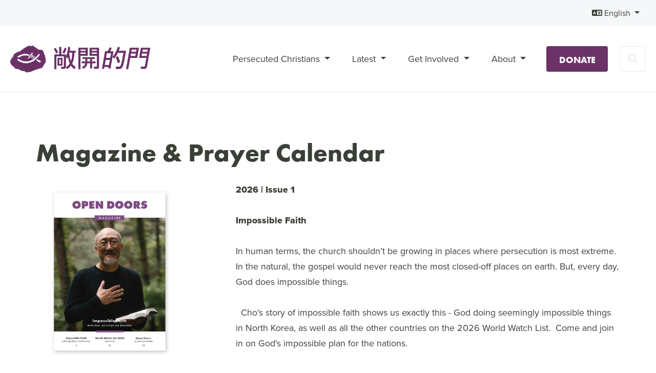

--- FILE ---
content_type: text/html; charset=utf-8
request_url: https://www.opendoors.org.hk/en-US/resources/magpc/
body_size: 77679
content:



<!DOCTYPE html>
<html lang="en-US" data-lang="en-US" crm-lang="en-US" dir="ltr" crm-lcid="1033"
	same-site-mode="None">
<head>
		
		<meta charset="utf-8" /><meta name="viewport" content="width=device-width,&#32;initial-scale=1.0" /><meta http-equiv="X-UA-Compatible" content="IE=edge" />
		<script type="text/javascript" >
				
        </script>
	<title>
	
		Magazine &amp; Prayer Calendar
		&nbsp;&middot; Serving Persecuted Christians Worldwide
</title>
		
		<script src="/_portal/2ab10dab-d681-4911-b881-cc99413f07b6/Resources/ResourceManager?lang=en-US"></script>
	
	<script type="text/javascript">
        // Refresh all powerBI Iframes on Login in one Iframe
        window.addEventListener('message', function (event) {
            if (event && event.data && event.data == 'refreshPowerBI') {
                $("iframe.powerbi").each(function () {
                    this.src = this.src;
                });
            }
        });

        // Fix for incorrect viewport width setting in IE 10 on Windows Phone 8.
        if (navigator.userAgent.match(/IEMobile\/10\.0/)) {
            var msViewportStyle = document.createElement("style");
            msViewportStyle.appendChild(document.createTextNode("@-ms-viewport{width:auto!important}"));
            document.getElementsByTagName("head")[0].appendChild(msViewportStyle);
        }
    </script>
		
	
		
		<link href="/bootstrap.min.css?1642601170000" rel="stylesheet" />

		<link href="https://content.powerapps.com/resource/powerappsportal/dist/font-awesome.bundle-3d8a58a48f.css" onerror="javascript:&#32;var&#32;target&#32;=&#32;event.target;&#32;var&#32;link&#32;=&#32;document.createElement(&#39;link&#39;);&#32;link.crossOrigin&#32;=&#32;target.crossOrigin;&#32;link.href&#32;=&#32;&#39;/dist/font-awesome.bundle-3d8a58a48f.css&#39;;&#32;link.rel&#32;=&#32;&#39;stylesheet&#39;;&#32;target.insertAdjacentElement(&#39;afterend&#39;,link);" rel="stylesheet" />

				<link href="https://content.powerapps.com/resource/powerappsportal/dist/preform.bundle-c7915b3e06.css" onerror="javascript:&#32;var&#32;target&#32;=&#32;event.target;&#32;var&#32;link&#32;=&#32;document.createElement(&#39;link&#39;);&#32;link.crossOrigin&#32;=&#32;target.crossOrigin;&#32;link.href&#32;=&#32;&#39;/dist/preform.bundle-c7915b3e06.css&#39;;&#32;link.rel&#32;=&#32;&#39;stylesheet&#39;;&#32;target.insertAdjacentElement(&#39;afterend&#39;,link);" rel="stylesheet" />


		
			


		
		<link href="/index.css?1736413798000" rel="stylesheet" />
<link href="/templatedefaults.css?1733999821000" rel="stylesheet" />
<link href="/tiny-slider.css?1642601174000" rel="stylesheet" />

		
		
    
        
    
        <meta property="description" content="
 


January/February 2021

North Korea has been the place where Christians face the most extreme persecution since 2002. In this magazine, you’ll find..."><meta property="og:description" content="
 


January/February 2021

North Korea has been the place where Christians face the most extreme persecution since 2002. In this magazine, you’ll find...">




<meta property="og:title" content="Magazine & Prayer Calendar">

<meta property="og:video" content="">
<meta property="og:url" content="https://www.opendoors.org.hk/en-US/resources/magpc/"><link rel="canonical" href="https://www.opendoors.org.hk/en-US/resources/magpc/">
<meta property="og:type" content="website">
<meta name="twitter:site" content="">
<link rel="icon" type="image/x-icon" href="/favicon.ico">

<link rel="stylesheet" href="/templatedefaults.css">
<link rel="stylesheet" href="https://use.typekit.net/ydk0slt.css">
<link rel="stylesheet" href="https://cdnjs.cloudflare.com/ajax/libs/font-awesome/6.4.2/css/all.min.css">
<script src="https://ajax.googleapis.com/ajax/libs/jquery/2.1.3/jquery.min.js"></script>
<script src="https://cdnjs.cloudflare.com/ajax/libs/popper.js/1.14.7/umd/popper.min.js"></script> 
<script src="https://stackpath.bootstrapcdn.com/bootstrap/4.3.1/js/bootstrap.min.js"></script>

<script src="/tiny-slider.js"></script> 
<script src="/index.js"></script>
<script src="/i18next.min.js"></script>
<script async="" src="https://www.googletagmanager.com/gtag/js?id=G-PK77PTGWJB"></script>
<script>
  window.dataLayer = window.dataLayer || [];
  function gtag(){dataLayer.push(arguments);}
  gtag('js', new Date());

  gtag('config', 'G-PK77PTGWJB');
</script>
<script type="text/javascript" id="site_tracking-js-extra">
/* <![CDATA[ */
var php_data = {"ac_settings":{"tracking_actid":65833472,"site_tracking_default":1},"user_email":""};
/* ]]> */
</script>
<!-- Meta Pixel Code -->
<script>
!function(f,b,e,v,n,t,s)
{if(f.fbq)return;n=f.fbq=function(){n.callMethod?
n.callMethod.apply(n,arguments):n.queue.push(arguments)};
if(!f._fbq)f._fbq=n;n.push=n;n.loaded=!0;n.version='2.0';
n.queue=[];t=b.createElement(e);t.async=!0;
t.src=v;s=b.getElementsByTagName(e)[0];
s.parentNode.insertBefore(t,s)}(window, document,'script',
'https://connect.facebook.net/en_US/fbevents.js');
fbq('init', '134680025522845');
fbq('track', 'PageView');
</script>
<noscript><img height="1" width="1" style="display:none"
src="https://www.facebook.com/tr?id=134680025522845&ev=PageView&noscript=1"
/></noscript>
<!-- End Meta Pixel Code -->
		
		
		
	
		
		<link href="https://content.powerapps.com/resource/powerappsportal/dist/pwa-style.bundle-55718a4c0d.css" onerror="javascript:&#32;var&#32;target&#32;=&#32;event.target;&#32;var&#32;link&#32;=&#32;document.createElement(&#39;link&#39;);&#32;link.crossOrigin&#32;=&#32;target.crossOrigin;&#32;link.href&#32;=&#32;&#39;/dist/pwa-style.bundle-55718a4c0d.css&#39;;&#32;link.rel&#32;=&#32;&#39;stylesheet&#39;;&#32;target.insertAdjacentElement(&#39;afterend&#39;,link);" rel="stylesheet" />

		</head>
<body data-sitemap-state="/resources/magpc/:/resources/:/"
	data-dateformat="M/d/yyyy"
	data-timeformat="h:mm tt"
	data-datetimeformat="M/d/yyyy h:mm tt"
	data-app-path="/"
	data-ckeditor-basepath="/js/BaseHtmlContentDesigner/Libs/msdyncrm_/libs/ckeditor/"
	data-case-deflection-url="/_services/search/2ab10dab-d681-4911-b881-cc99413f07b6">


	
		<link href="https://content.powerapps.com/resource/powerappsportal/dist/pcf-style.bundle-373a0f4982.css" onerror="javascript:&#32;var&#32;target&#32;=&#32;event.target;&#32;var&#32;link&#32;=&#32;document.createElement(&#39;link&#39;);&#32;link.crossOrigin&#32;=&#32;target.crossOrigin;&#32;link.href&#32;=&#32;&#39;/dist/pcf-style.bundle-373a0f4982.css&#39;;&#32;link.rel&#32;=&#32;&#39;stylesheet&#39;;&#32;target.insertAdjacentElement(&#39;afterend&#39;,link);" rel="stylesheet" />

			
	
		

	<div id="offlineNotificationBar" class="displayNone">
		<img alt="web" id="web" onerror="javascript:&#32;var&#32;target&#32;=&#32;event.target;&#32;var&#32;img&#32;=&#32;document.createElement(&#39;img&#39;);&#32;img.src&#32;=&#32;&#39;/css/images/web.png&#39;;&#32;img.alt&#32;=&#32;&#39;web&#39;;&#32;img.id&#32;=&#32;&#39;web&#39;&#32;;&#32;target.insertAdjacentElement(&#39;afterend&#39;,img);&#32;target.remove();" src="https://content.powerapps.com/resource/powerappsportal/img/web.png" />
		<div id="message">You&#8217;re offline. This is a read only version of the page.</div>
		<div id="close" onclick="this.parentElement.style.display='none';"><img alt="close" onerror="javascript:&#32;var&#32;target&#32;=&#32;event.target;&#32;var&#32;img&#32;=&#32;document.createElement(&#39;img&#39;);&#32;img.src&#32;=&#32;&#39;/css/images/close.png&#39;;&#32;img.alt&#32;=&#32;&#39;close&#39;;&#32;img.id&#32;=&#32;&#39;&#39;&#32;;&#32;target.insertAdjacentElement(&#39;afterend&#39;,img);&#32;target.remove();" src="https://content.powerapps.com/resource/powerappsportal/img/close.png" /></div>
	</div>

	

	<script type="text/javascript">
        window.DisableCkEditor = window.DisableCkEditor || {};
		DisableCkEditor.Value = 'False';
    </script>

	<script type="text/javascript">
        var enableOmniChannelWidgetWithSiteCopilot = 'False';
        if (enableOmniChannelWidgetWithSiteCopilot === "True" || enableOmniChannelWidgetWithSiteCopilot === "true") {
            const authUrl = window.location.origin + "/_services/auth/portalusertoken";
            const fetchWithRetries = async (url, options, retries) => {
                try {
                    const authResponse = await fetch(url, options);
                    const token = await authResponse.text();
                    sessionStorage['c2Token'] = token;
                } catch (err) {
                    if (retries === 1) throw err;
                    return await fetchWithRetries(url, options, retries - 1);
                }
            };
            fetchWithRetries(authUrl, { method: "POST" }, 4);
        }
    </script>

	<script type="text/javascript">
		var isPvaBotAuthenticated = sessionStorage['isPvaBotAuthenticated'];
		var isPortalUserLoggedIn = 'False';

        if ((isPvaBotAuthenticated != null || isPvaBotAuthenticated != undefined) && isPvaBotAuthenticated != isPortalUserLoggedIn) {
			sessionStorage['triggerPvaBotSignOut'] = true;
			sessionStorage.removeItem('c2Token');
            sessionStorage.removeItem('directLinetoken');
            sessionStorage.removeItem('conversation_Id');

			sessionStorage.removeItem('bot_c2Token');
			sessionStorage.removeItem('botdirectLinetoken');
            sessionStorage.removeItem('botconversation_Id');
		}
		sessionStorage['isPvaBotAuthenticated'] = isPortalUserLoggedIn;
    </script>

	<script type="text/javascript">
		window["CSPSettings"] = window["CSPSettings"] || {};
		window["CSPSettings"].nonce = '';
        window["FabricConfig"] = window["FabricConfig"] || {};
        window["FabricConfig"].mergeStyles = window["FabricConfig"].mergeStyles || {};
		window["FabricConfig"].mergeStyles.cspSettings = window["CSPSettings"];
        window["Microsoft"] = window["Microsoft"] || {};
		window["Microsoft"].Dynamic365 = {
			Portal: {
				
				User: {
					userName: '',
					firstName: '',
					lastName: '',
					email: '',
					contactId: '',
					userRoles: [],
				},
				
				version: '9.7.9.55',
				type: 'CommunityPortal',
				id: '29f13868-76f7-4b9a-9725-066fd6ef91ea', 
				geo: 'EUR', 
				tenant: '3fe1453c-6e20-4e5e-932a-ab2220ba5bec', 
				correlationId: '76a4b6cf-0953-44c9-9e26-6bffa5a0bd7f',
                orgEnvironmentId: '6f765bf9-b344-48ba-92c2-bad087818cdc',
                orgId: 'f8375149-df3c-40fe-a6f1-ff3322b8bfda',
                portalProductionOrTrialType: 'Production',
                isTelemetryEnabled: 'True',
                InstrumentationSettings: {
                    instrumentationKey: '197418c5cb8c4426b201f9db2e87b914-87887378-2790-49b0-9295-51f43b6204b1-7172',
                    collectorEndpoint: 'https://eu-mobile.events.data.microsoft.com/OneCollector/1.0/'
                },
                timerProfileForBatching: 'NEAR_REAL_TIME',
                activeLanguages: ["en-US","TC","SC"],
                isClientApiEnabled: 'True'
            }
        };

		window["Microsoft"].Dynamic365.Portal.onPagesClientApiReady = (callback) => {
			return new Promise((resolve, reject) => {
				let isComplete = false;
				let timeoutId;
				const timeoutInterval = 10000;
		
				function handleReady() {
					if (!isComplete && window.$pages) {
						isComplete = true;
						clearTimeout(timeoutId);
						try {
							if (typeof callback === "function") {
								callback(window.$pages);
							}
						} catch (e) {
							console.error("onPagesClientApiReady callback error:", e);
						}
						resolve(window.$pages); // should we reject if callback throws an error
					}
				}
		
				if (window.$pages) {
					handleReady();
					return;
				}
		
				function sdkListener() {
					handleReady();
					window.removeEventListener('pagesSDKInitialized', sdkListener);
				}
		
				window.addEventListener('pagesSDKInitialized', sdkListener);
		
				timeoutId = setTimeout(() => {
					if (!isComplete) {
						window.removeEventListener('pagesSDKInitialized', sdkListener);
						if (window.$pages) {
							handleReady();
						} else {
							isComplete = true;
							reject(new Error('window.$pages not available.'));
						}
					}
				}, timeoutInterval);
			});
		};

        // Mark request not cacheable if Dynamics365PortalAnalytics cookie is being refreshed by the server or if the cookie in request header is invalid
		

        // For client side telemetry intializing Dynamics365PortalAnalytics cookie object
		
        window["Microsoft"].Dynamic365.Portal.dynamics365PortalAnalytics = 'usemNxAvD7WNz1DoZ-RxQFWXN_d3M_H5B73XU_u9sHNvvTDxWWY_vCm7m910qsMRnHmUlya0jn7S0pdk-T1-BCaSR59itGSBVfM5KYl0nOjK4wAOdWB8UB32PLhGjKbv5sfSl9Iq_LO2_T3A92Ko7A2'; // CodeQL [SM00430] False Positive: only alphanumeric chars allowed, for non-alphanumeric char it will return INVALID_CHARACTERS_IN_COOKIE 
        localStorage.setItem("Dynamics365PortalAnalytics", window["Microsoft"].Dynamic365.Portal.dynamics365PortalAnalytics);
			

	</script>
	
	<script type="text/javascript">

		
    </script>

	
		<!-- assign lang site setting -->


<header class="banner">
    <div class="top-navigation">
        <div class="navbar">             

            <!-- logged in user -->
               
          
            <ul class="nav ml-auto">
                <!-- languages drop-down -->
                
                  <li class="nav-item dropdown" role="none">
                    <a class="nav-link dropdown-toggle" href="#" data-toggle="dropdown" role="menuitem" aria-label="English" aria-haspopup="true" aria-expanded="false" title="English">
                      <i class="fas fa-language" aria-hidden="true"></i>
                      <span class="drop_language">English</span>
                      <span class="caret"></span>
                    </a>
                    <ul class="dropdown-menu" role="menu">
  
    <li>
      <a href="/en-US/resources/magpc/" title="English" data-code="en-US">English</a>
    </li>
    
    <li>
      <a href="/TC/resources/magpc/" title="中文(繁體)" data-code="TC">中文(繁體)</a>
    </li>
    
    <li>
      <a href="/SC/resources/magpc/" title="中文 (简体)" data-code="SC">中文 (简体)</a>
    </li>
    
</ul>
                  </li>
                <li class="dropdown-divider" aria-hidden="true"></li>
                

                 <!-- sign in -->       
                 <!-- register -->
            
            
               
            </ul>   
                    
        </div>
    </div>

    <!-- main nav bar -->
    <nav class="navbar navbar-expand-xl main-navigation">
        <a class="navbar-brand" href="https://www.opendoors.org.hk">
            <img src="/header-logo" alt="Open Doors" class="logo" />
        </a>

        <!-- mobile -->
        <!--Donate & search buttons -->
        <a href="https://donation.opendoors.org.hk/?lang=en" class="btn btn-primary tablet-donate-search ml-auto" role="button">Donate</a>
        <button type="submit" class="btn btn-outline-secondary toggle-search tablet-donate-search" data-toggle="collapse" data-target="#header-search-form-tablet" aria-expanded="false" aria-controls="header-search-form">
            <i class="fas fa-search"></i>
            <span class="sr-only">Liquid error: Value cannot be null.
Parameter name: key</span>
        </button>
       
        <!-- search form -->
        <form class="form-inline header-search-form" method="GET" action="/search/" role="search">
            <div class="collapse" id="header-search-form-tablet">
                <input class="form-control search-field" id="q" name="q" value="" type="search" placeholder="Search" aria-label="Search">
                <button class="btn btn-primary btn-submit-search" type="submit">
                    <i class="fas fa-search"></i>
                    <span class="sr-only">Liquid error: Value cannot be null.
Parameter name: key</span>
                </button>
            </div>
        </form>

        <!-- nav tog btn -->
        <button class="navbar-toggler" type="button" data-toggle="collapse" data-target="#navbarSupportedContent" aria-controls="navbarSupportedContent" aria-expanded="false" aria-label="Toggle navigation">
            <span class="navbar-toggler-icon"></span>
        </button>
        
        <!-- desktop and navigation -->
        <!-- navigation -->
        <div class="collapse navbar-collapse" id="navbarSupportedContent">
        <ul class="weblinks-depth-1 navbar-nav ml-auto">
                   
         
        <div class="" data-weblinks-maxdepth="2">
          <ul class="nav navbar-nav weblinks" role="menubar">
                         
              
                
              

              <li role="none" class="weblink  dropdown">
                <a role="menuitem"
                    aria-label="Persecuted Christians"
                                        href="#" class="dropdown-toggle" data-toggle="dropdown"
 title="Persecuted Christians">
                      Persecuted Christians
                      <span class="caret"></span>
                </a>

                
                  <ul class="dropdown-menu" role="menu">
                    
                      <li role="none">
                        <a role="menuitem"
                           aria-label="Persecuted Christians"
                           href="/en-US/persecution/"
                           
                           
                           title="Persecuted Christians" >Persecuted Christians</a>
                      </li>
                      <li class="divider"></li>
                    
                    
                      <li role="none">
                        <a role="menuitem"
                           aria-label="World Watch List"
                           href="/persecution/countries/"
                           
                           
                           title="World Watch List" >
                           World Watch List
                        </a>
                      </li>
                    
                      <li role="none">
                        <a role="menuitem"
                           aria-label="Persecution Trends"
                           href="/en-US/persecution/persecution-trends/"
                           
                           
                           title="Persecution Trends" >
                           Persecution Trends
                        </a>
                      </li>
                    
                      <li role="none">
                        <a role="menuitem"
                           aria-label="Methodology"
                           href="/en-US/persecution/methodology/"
                           
                           
                           title="Methodology" >
                           Methodology
                        </a>
                      </li>
                    
                  </ul>
                
              </li>
                         
              
                
              

              <li role="none" class="weblink  dropdown">
                <a role="menuitem"
                    aria-label="Latest"
                                        href="#" class="dropdown-toggle" data-toggle="dropdown"
 title="Latest">
                      Latest
                      <span class="caret"></span>
                </a>

                
                  <ul class="dropdown-menu" role="menu">
                    
                    
                      <li role="none">
                        <a role="menuitem"
                           aria-label="News &amp; Stories"
                           href="/news/latest/"
                           
                           
                           title="News &amp; Stories" >
                           News &amp; Stories
                        </a>
                      </li>
                    
                      <li role="none">
                        <a role="menuitem"
                           aria-label="Magazine &amp; Prayer Calendar"
                           href="/en-US/resources/magpc/"
                           
                           
                           title="Magazine &amp; Prayer Calendar" >
                           Magazine &amp; Prayer Calendar
                        </a>
                      </li>
                    
                      <li role="none">
                        <a role="menuitem"
                           aria-label="Campaigns"
                           href="/en-US/getinvolved/give/"
                           
                           
                           title="Campaigns" >
                           Campaigns
                        </a>
                      </li>
                    
                  </ul>
                
              </li>
                         
              
                
              

              <li role="none" class="weblink  dropdown">
                <a role="menuitem"
                    aria-label="Get Involved"
                                        href="#" class="dropdown-toggle" data-toggle="dropdown"
 title="Get Involved">
                      Get Involved
                      <span class="caret"></span>
                </a>

                
                  <ul class="dropdown-menu" role="menu">
                    
                      <li role="none">
                        <a role="menuitem"
                           aria-label="Get Involved"
                           href="/en-US/getinvolved/"
                           
                           
                           title="Get Involved" >Get Involved</a>
                      </li>
                      <li class="divider"></li>
                    
                    
                      <li role="none">
                        <a role="menuitem"
                           aria-label="Pray"
                           href="/en-US/resources/pray/"
                           
                           
                           title="Pray" >
                           Pray
                        </a>
                      </li>
                    
                      <li role="none">
                        <a role="menuitem"
                           aria-label="Give"
                           href="/en-US/getinvolved/give/"
                           
                           
                           title="Give" >
                           Give
                        </a>
                      </li>
                    
                      <li role="none">
                        <a role="menuitem"
                           aria-label="Resources"
                           href="/en-US/resources/"
                           
                           
                           title="Resources" >
                           Resources
                        </a>
                      </li>
                    
                      <li role="none">
                        <a role="menuitem"
                           aria-label="Leave a Legacy"
                           href="/en-US/getinvolved/leavelegacy/"
                           
                           
                           title="Leave a Legacy" >
                           Leave a Legacy
                        </a>
                      </li>
                    
                      <li role="none">
                        <a role="menuitem"
                           aria-label="Invite a Speaker"
                           href="/en-US/getinvolved/invitespeaker/"
                           
                           
                           title="Invite a Speaker" >
                           Invite a Speaker
                        </a>
                      </li>
                    
                  </ul>
                
              </li>
                         
              
                
              

              <li role="none" class="weblink  dropdown">
                <a role="menuitem"
                    aria-label="About"
                                        href="#" class="dropdown-toggle" data-toggle="dropdown"
 title="About">
                      About
                      <span class="caret"></span>
                </a>

                
                  <ul class="dropdown-menu" role="menu">
                    
                      <li role="none">
                        <a role="menuitem"
                           aria-label="About"
                           href="/en-US/about/"
                           
                           
                           title="About" >About</a>
                      </li>
                      <li class="divider"></li>
                    
                    
                      <li role="none">
                        <a role="menuitem"
                           aria-label="How We Help"
                           href="/en-US/about/how-we-help/"
                           
                           
                           title="How We Help" >
                           How We Help
                        </a>
                      </li>
                    
                      <li role="none">
                        <a role="menuitem"
                           aria-label="Brother Andrew"
                           href="/en-US/brother-andrew/"
                           
                           
                           title="Brother Andrew" >
                           Brother Andrew
                        </a>
                      </li>
                    
                      <li role="none">
                        <a role="menuitem"
                           aria-label="Our History"
                           href="/en-US/about/our-history/"
                           
                           
                           title="Our History" >
                           Our History
                        </a>
                      </li>
                    
                      <li role="none">
                        <a role="menuitem"
                           aria-label="Our Values"
                           href="/en-US/about/values-purpose/"
                           
                           
                           title="Our Values" >
                           Our Values
                        </a>
                      </li>
                    
                      <li role="none">
                        <a role="menuitem"
                           aria-label="Annual Report"
                           href="/en-US/about/annual-report/"
                           
                           
                           title="Annual Report" >
                           Annual Report
                        </a>
                      </li>
                    
                      <li role="none">
                        <a role="menuitem"
                           aria-label="Contact Us"
                           href="/en-US/about/contact-us/"
                           
                           
                           title="Contact Us" >
                           Contact Us
                        </a>
                      </li>
                    
                      <li role="none">
                        <a role="menuitem"
                           aria-label="FAQs"
                           href="/en-US/about/faqs/"
                           
                           
                           title="FAQs" >
                           FAQs
                        </a>
                      </li>
                    
                  </ul>
                
              </li>
                            
          </ul>
          
          </div>
          
        </ul>

        <!-- search form -->
        <div class="collapse" id="header-search-form">
        <form class="form-inline header-search-form" method="GET" action="/search/" role="search">
                <input class="form-control search-field" id="q" name="q" value="" type="search" placeholder="Search" aria-label="Search">
                <button class="btn btn-primary btn-submit-search" type="submit">
                    <i class="fas fa-search"></i>
                    <span class="sr-only">Liquid error: Value cannot be null.
Parameter name: key</span>
                </button>
        </form>
        </div>

        <!-- donate and search buttons -->
        <a href="https://donation.opendoors.org.hk/?lang=en" class="btn btn-primary btn-nav-donate" role="button">Donate</a>
        <button class="btn btn-outline-secondary btn-nav-search toggle-search" data-toggle="collapse" data-target="#header-search-form" aria-expanded="false" aria-controls="header-search-form"><i class="fas fa-search"></i><span class="sr-only">Search</span></button>
      </div>
    </nav>    
</header>

<script>
  $(document).ready(function() {
    // Amend styling classes on hidden template
    $(document).click(function (e) {
        if (!$(e.target).is('.search-field')) {
            $('#header-search-form').collapse('hide');
            $('.main-navigation ul.navbar-nav').css('opacity', '1');
        }
    }); 
  });
    
</script>
	

	<!-- add anti-forgery token-->
	<div id="antiforgerytoken" data-url="/_layout/tokenhtml"></div>

	
			<!-- Client Telemetry init if telemetry enabled-->
			<script onerror="javascript:&#32;var&#32;target&#32;=&#32;event.target;&#32;var&#32;script&#32;=&#32;document.createElement(&#39;script&#39;);&#32;script.crossOrigin&#32;=&#32;target.crossOrigin;&#32;script.src&#32;=&#32;&#39;/dist/client-telemetry.bundle-f9f45b65a6.js&#39;;&#32;script.type&#32;=&#32;&#39;text/javascript&#39;;&#32;target.insertAdjacentElement(&#39;afterend&#39;,script);" src="https://content.powerapps.com/resource/powerappsportal/dist/client-telemetry.bundle-f9f45b65a6.js" type="text/javascript"></script>

		
	
		<!-- Client Telemetry Wrapper init -->
		<script onerror="javascript:&#32;var&#32;target&#32;=&#32;event.target;&#32;var&#32;script&#32;=&#32;document.createElement(&#39;script&#39;);&#32;script.crossOrigin&#32;=&#32;target.crossOrigin;&#32;script.src&#32;=&#32;&#39;/dist/client-telemetry-wrapper.bundle-633e70f51b.js&#39;;&#32;script.type&#32;=&#32;&#39;text/javascript&#39;;&#32;target.insertAdjacentElement(&#39;afterend&#39;,script);" src="https://content.powerapps.com/resource/powerappsportal/dist/client-telemetry-wrapper.bundle-633e70f51b.js" type="text/javascript"></script>

		<script>
			window.clientLogWrapper = new ClientLogWrapper();
		</script>
		<script onerror="javascript:&#32;var&#32;target&#32;=&#32;event.target;&#32;var&#32;script&#32;=&#32;document.createElement(&#39;script&#39;);&#32;script.crossOrigin&#32;=&#32;target.crossOrigin;&#32;script.src&#32;=&#32;&#39;/dist/preform.moment_2_29_4.bundle-4fdd3f639b.js&#39;;&#32;script.type&#32;=&#32;&#39;text/javascript&#39;;&#32;target.insertAdjacentElement(&#39;afterend&#39;,script);" src="https://content.powerapps.com/resource/powerappsportal/dist/preform.moment_2_29_4.bundle-4fdd3f639b.js" type="text/javascript"></script>

		

		<script onerror="javascript:&#32;var&#32;target&#32;=&#32;event.target;&#32;var&#32;script&#32;=&#32;document.createElement(&#39;script&#39;);&#32;script.crossOrigin&#32;=&#32;target.crossOrigin;&#32;script.src&#32;=&#32;&#39;/dist/pcf-dependency.bundle-805a1661b7.js&#39;;&#32;script.type&#32;=&#32;&#39;text/javascript&#39;;&#32;target.insertAdjacentElement(&#39;afterend&#39;,script);" src="https://content.powerapps.com/resource/powerappsportal/dist/pcf-dependency.bundle-805a1661b7.js" type="text/javascript"></script>

							   <script onerror="javascript:&#32;var&#32;target&#32;=&#32;event.target;&#32;var&#32;script&#32;=&#32;document.createElement(&#39;script&#39;);&#32;script.crossOrigin&#32;=&#32;target.crossOrigin;&#32;script.src&#32;=&#32;&#39;/dist/pcf.bundle-b48d7dca38.js&#39;;&#32;script.type&#32;=&#32;&#39;text/javascript&#39;;&#32;target.insertAdjacentElement(&#39;afterend&#39;,script);" src="https://content.powerapps.com/resource/powerappsportal/dist/pcf.bundle-b48d7dca38.js" type="text/javascript"></script>

							   <script onerror="javascript:&#32;var&#32;target&#32;=&#32;event.target;&#32;var&#32;script&#32;=&#32;document.createElement(&#39;script&#39;);&#32;script.crossOrigin&#32;=&#32;target.crossOrigin;&#32;script.src&#32;=&#32;&#39;/dist/pcf-extended.bundle-b0e01b5622.js&#39;;&#32;script.type&#32;=&#32;&#39;text/javascript&#39;;&#32;target.insertAdjacentElement(&#39;afterend&#39;,script);" src="https://content.powerapps.com/resource/powerappsportal/dist/pcf-extended.bundle-b0e01b5622.js" type="text/javascript"></script>

						
	<!-- START standard content page -->

        

<section class="page-hero empty">
    
    <div class="home-hero__banner-contents">
        <div class="container">
            <div class="row">
                <div class="col-md-8 col-lg-6 mr-auto">
                    <div class="xrm-editable-html&#32;xrm-attribute&#32;no-value"><div class="xrm-attribute-value"></div></div>                        
                </div>
            </div>
        </div>
    </div>
    
<div class="home-hero__banner-overlay">&nbsp;</div>
</section>

 <section class="standard-page" role="document">
  <div class="container">
    <div class="row">
    
    <div class="wide">
    

	<div class="xrm-editable-html&#32;xrm-attribute" data-languageContext="English"><div class="xrm-attribute-value">

</div></div>

    

<div class="page-header">
 <h1>
        Magazine &amp; Prayer Calendar
    
    </h1>
</div>





	<div class="xrm-editable-html&#32;xrm-attribute" data-languageContext="English"><div class="xrm-attribute-value">

</div></div>


 
    




   <!-- form filtering -->
  
      <div class="resources-results">
         
                  
      
      
      
                
        
        
        
        
        <div data-webfile="ba3d27f8-03f1-f011-8406-000d3abc5a1f" data-mimetype="image/jpeg" data-id="816c28e9-57fd-60bd-aba1-8ae3ea1f1940" data-image="816c28e9-57fd-60bd-aba1-8ae3ea1f1940"></div>
                
        
        
        
        
        <div data-webfile="ba3d27f8-03f1-f011-8406-000d3abc5a1f" data-mimetype="application/pdf" data-id="4bd1c7d9-1879-aac7-919f-b616c56bb216" data-image="816c28e9-57fd-60bd-aba1-8ae3ea1f1940"></div>
        
          <div class="row" style="margin-bottom:20px;">
            <div class="col-xs-12 col-sm-4">         

              <a href="2026-1" title="2026 | Issue 1" target="_blank">
                <img class="resource-image" alt="2026 | Issue 1" src="/_entity/annotation/816c28e9-57fd-60bd-aba1-8ae3ea1f1940" style="width: 80%">
              </a>
              <p>
               
               
               </p>

            </div>
            <div class="col-xs-12 col-sm-8 align-items-center" >
              <p><strong>2026 | Issue 1</strong></p>
              <p><strong><italic>Impossible Faith</italic></strong></p>
              <p>In human terms, the church shouldn’t be growing in places where persecution is most extreme. In the natural, the gospel would never reach the most closed-off places on earth. But, every day, God does impossible things.
        <br><br>&nbsp;
        Cho's story of impossible faith shows us exactly this - God doing seemingly impossible things in North Korea, as well as all the other countries on the 2026 World Watch List.&nbsp;
        Come and join in on God's impossible plan for the nations.&nbsp;<br><br></p>
              <p><a class="btn btn-primary" href="/_entity/annotation/4bd1c7d9-1879-aac7-919f-b616c56bb216" title="2026 | Issue 1" target="_blank">Click here to view</a></p>
            </div>
          </div>
        
          <h4>

	<div class="xrm-editable-html&#32;xrm-attribute&#32;no-value" data-languageContext="English"><div class="xrm-attribute-value"></div></div>
</h4>
           
         
         
                  
      
      
      
                
        
        
        
        
        <div data-webfile="7bec09c1-5fae-ec11-9840-000d3abf524d" data-mimetype="image/jpeg" data-id="6d6bbf5f-4b07-a014-b69c-035d6107a6fc" data-image="6d6bbf5f-4b07-a014-b69c-035d6107a6fc"></div>
                
        
        
        
        
        <div data-webfile="7bec09c1-5fae-ec11-9840-000d3abf524d" data-mimetype="application/pdf" data-id="5acf9854-59a5-313a-904b-752ced2c7035" data-image="6d6bbf5f-4b07-a014-b69c-035d6107a6fc"></div>
        
          <div class="row" style="margin-bottom:20px;">
            <div class="col-xs-12 col-sm-4">         

              <a href="jan26" title="Prayer Calendar" target="_blank">
                <img class="resource-image" alt="Prayer Calendar" src="/_entity/annotation/6d6bbf5f-4b07-a014-b69c-035d6107a6fc" style="width: 80%">
              </a>
              <p>
               
               
               </p>

            </div>
            <div class="col-xs-12 col-sm-8 align-items-center" >
              <p><strong>Prayer Calendar</strong></p>
              <p><strong><italic>January 2026</italic></strong></p>
              <p></p>
              <p><a class="btn btn-primary" href="/_entity/annotation/5acf9854-59a5-313a-904b-752ced2c7035" title="Prayer Calendar" target="_blank">Click here to view</a></p>
            </div>
          </div>
           
         
         
                  
      
      
      
                
        
        
        
        
        <div data-webfile="6b469d6c-ee92-ec11-b400-000d3a2ece11" data-mimetype="image/jpeg" data-id="abd4c14f-19ab-1d31-86fc-e34edfcf81f6" data-image="abd4c14f-19ab-1d31-86fc-e34edfcf81f6"></div>
                
        
        
        
        
        <div data-webfile="6b469d6c-ee92-ec11-b400-000d3a2ece11" data-mimetype="application/pdf" data-id="933cede1-7e4f-5e44-9d4c-ac8e07b5ac5d" data-image="abd4c14f-19ab-1d31-86fc-e34edfcf81f6"></div>
        
          <div class="row" style="margin-bottom:20px;">
            <div class="col-xs-12 col-sm-4">         

              <a href="dec25" title="Prayer Calendar" target="_blank">
                <img class="resource-image" alt="Prayer Calendar" src="/_entity/annotation/abd4c14f-19ab-1d31-86fc-e34edfcf81f6" style="width: 80%">
              </a>
              <p>
               
               
               </p>

            </div>
            <div class="col-xs-12 col-sm-8 align-items-center" >
              <p><strong>Prayer Calendar</strong></p>
              <p><strong><italic>December 2025</italic></strong></p>
              <p></p>
              <p><a class="btn btn-primary" href="/_entity/annotation/933cede1-7e4f-5e44-9d4c-ac8e07b5ac5d" title="Prayer Calendar" target="_blank">Click here to view</a></p>
            </div>
          </div>
           
         
         
                  
      
      
      
                
        
        
        
        
        <div data-webfile="194905d3-82c3-f011-bbd3-7c1e52609eb3" data-mimetype="image/jpeg" data-id="a335916f-bd19-4a19-abe0-587216f40345" data-image="a335916f-bd19-4a19-abe0-587216f40345"></div>
                
        
        
        
        
        <div data-webfile="194905d3-82c3-f011-bbd3-7c1e52609eb3" data-mimetype="application/pdf" data-id="00526bd5-c984-ae20-85c1-74801b47930e" data-image="a335916f-bd19-4a19-abe0-587216f40345"></div>
        
          <div class="row" style="margin-bottom:20px;">
            <div class="col-xs-12 col-sm-4">         

              <a href="2025-3" title="2025 | Issue 3" target="_blank">
                <img class="resource-image" alt="2025 | Issue 3" src="/_entity/annotation/a335916f-bd19-4a19-abe0-587216f40345" style="width: 80%">
              </a>
              <p>
               
               
               </p>

            </div>
            <div class="col-xs-12 col-sm-8 align-items-center" >
              <p><strong>2025 | Issue 3</strong></p>
              <p><strong><italic>Persecuted Children at Christmas</italic></strong></p>
              <p>Christmas is traditionally a time of celebration, but it isn't always smooth-sailing, is it? It definitely wasn't the case for persecuted Christian children, nor was it for Jesus when He was a toddler, fleeing to Egypt with his parents. In this issue, we look at several children who have faced hostilities because of their identities as Christian. Yet they persevere in the faith, for they know how precious the gift of salvation in Christ is.&nbsp;<br>
        <br>
        <br>
        Thanks to you, these children know they are not alone.</p>
              <p><a class="btn btn-primary" href="/_entity/annotation/00526bd5-c984-ae20-85c1-74801b47930e" title="2025 | Issue 3" target="_blank">Click here to view</a></p>
            </div>
          </div>
           
         
         
                  
      
      
      
                
        
        
        
        
        <div data-webfile="f72565e4-3336-f011-8c4e-6045bdf38663" data-mimetype="image/jpeg" data-id="275ce27d-9a25-7eb6-8c0e-5765639cd284" data-image="275ce27d-9a25-7eb6-8c0e-5765639cd284"></div>
                
        
        
        
        
        <div data-webfile="f72565e4-3336-f011-8c4e-6045bdf38663" data-mimetype="application/pdf" data-id="2727b948-6225-3722-983a-d38d6efdc01b" data-image="275ce27d-9a25-7eb6-8c0e-5765639cd284"></div>
        
          <div class="row" style="margin-bottom:20px;">
            <div class="col-xs-12 col-sm-4">         

              <a href="2025-2" title="2025 | Issue 2" target="_blank">
                <img class="resource-image" alt="2025 | Issue 2" src="/_entity/annotation/275ce27d-9a25-7eb6-8c0e-5765639cd284" style="width: 80%">
              </a>
              <p>
               
               
               </p>

            </div>
            <div class="col-xs-12 col-sm-8 align-items-center" >
              <p><strong>2025 | Issue 2</strong></p>
              <p><strong><italic>No Safe Place</italic></strong></p>
              <p>Today, more than 180,000 Christians around the world find themselves in the very situation that Jesus described in Matthew 8:20 - because of their faith in Him. Yet, displaced Christians continue to follow Jesus wherever they flee to, just like Pastor Yang (cover story).Would you join us in praying and supporting our displaced family?</p>
              <p><a class="btn btn-primary" href="/_entity/annotation/2727b948-6225-3722-983a-d38d6efdc01b" title="2025 | Issue 2" target="_blank">Click here to view</a></p>
            </div>
          </div>
           
         
         
                  
      
      
      
                
        
        
        
        
        <div data-webfile="676e5dfe-b9d4-ef11-a72e-6045bdf66623" data-mimetype="image/jpeg" data-id="2a937ae5-b497-3bb3-a92b-23814430b44d" data-image="2a937ae5-b497-3bb3-a92b-23814430b44d"></div>
                
        
        
        
        
        <div data-webfile="676e5dfe-b9d4-ef11-a72e-6045bdf66623" data-mimetype="application/pdf" data-id="7b76a24f-fcbc-86f0-96e8-b6d3231a535e" data-image="2a937ae5-b497-3bb3-a92b-23814430b44d"></div>
        
          <div class="row" style="margin-bottom:20px;">
            <div class="col-xs-12 col-sm-4">         

              <a href="2025-1" title="2025 | Issue 1" target="_blank">
                <img class="resource-image" alt="2025 | Issue 1" src="/_entity/annotation/2a937ae5-b497-3bb3-a92b-23814430b44d" style="width: 80%">
              </a>
              <p>
               
               
               </p>

            </div>
            <div class="col-xs-12 col-sm-8 align-items-center" >
              <p><strong>2025 | Issue 1</strong></p>
              <p><strong><italic>Those Who Dare</italic></strong></p>
              <p>In the darkest places, Christians like Joo Min (cover image) are determined to shine the light of Christ. For these believers, witnessing about Jesus and
making disciples for Him is a mandate that must be obeyed, even unto death.<br><br>
May you be encouraged to also be a bold witness of Christ as you read the stories in this issue and remember to pray for them.</p>
              <p><a class="btn btn-primary" href="/_entity/annotation/7b76a24f-fcbc-86f0-96e8-b6d3231a535e" title="2025 | Issue 1" target="_blank">Click here to view</a></p>
            </div>
          </div>
           
         
         
                  
      
      
      
                
        
        
        
        
        <div data-webfile="25d22f63-da73-ef11-a671-000d3a205af2" data-mimetype="application/pdf" data-id="9a74bcdf-5acc-d072-ace7-45742cb5e4c2" data-image=""></div>
                
        
        
        
        
        <div data-webfile="25d22f63-da73-ef11-a671-000d3a205af2" data-mimetype="image/jpeg" data-id="e296d1ce-e76a-a147-97e8-d1655b5d99fa" data-image="e296d1ce-e76a-a147-97e8-d1655b5d99fa"></div>
        
          <div class="row" style="margin-bottom:20px;">
            <div class="col-xs-12 col-sm-4">         

              <a href="aa-devotional" title="Devotional" target="_blank">
                <img class="resource-image" alt="Devotional" src="/_entity/annotation/e296d1ce-e76a-a147-97e8-d1655b5d99fa" style="width: 80%">
              </a>
              <p>
               
               
               </p>

            </div>
            <div class="col-xs-12 col-sm-8 align-items-center" >
              <p><strong>Devotional</strong></p>
              <p><strong><italic>Arise Africa</italic></strong></p>
              <p>Violence against Christian communities in sub-Saharan Africa is spiralling. The situation is complex and driven by multiple actors. As a result SSA was the region with the highest
number of Christians killed for their faith globally in 2023. Let’s take up the ‘critical weapons’ of prayer and intercession, and stand with our brothers and sisters in
sub-Saharan Africa.</p>
              <p><a class="btn btn-primary" href="/_entity/annotation/9a74bcdf-5acc-d072-ace7-45742cb5e4c2" title="Devotional" target="_blank">Click here to view</a></p>
            </div>
          </div>
           
         
         
                  
      
      
      
                
        
        
        
        
        <div data-webfile="64d78e81-8d12-ef11-9f89-00224889f9bf" data-mimetype="image/jpeg" data-id="9d71d227-caf5-31d9-8911-8f27eb76fd4f" data-image="9d71d227-caf5-31d9-8911-8f27eb76fd4f"></div>
                
        
        
        
        
        <div data-webfile="64d78e81-8d12-ef11-9f89-00224889f9bf" data-mimetype="application/pdf" data-id="1faa5b5e-a48f-d475-9313-0817283ae1fb" data-image="9d71d227-caf5-31d9-8911-8f27eb76fd4f"></div>
        
          <div class="row" style="margin-bottom:20px;">
            <div class="col-xs-12 col-sm-4">         

              <a href="2024-2" title="2024 | Issue 2" target="_blank">
                <img class="resource-image" alt="2024 | Issue 2" src="/_entity/annotation/9d71d227-caf5-31d9-8911-8f27eb76fd4f" style="width: 80%">
              </a>
              <p>
               
               
               </p>

            </div>
            <div class="col-xs-12 col-sm-8 align-items-center" >
              <p><strong>2024 | Issue 2</strong></p>
              <p><strong><italic>Extraordinary Faith</italic></strong></p>
              <p>Despite persecution, the Indian church is growing.
The Holy Spirit is moving in extraordinary ways,
and that’s in response to the prayers of people like
Pastor Laxman – and also the prayers of people like
you and me, as the body of Christ around the world.<br><Br>
The church may be growing, but it’s
also facing unprecedented challenges. Today, let’s
join our Indian brothers and sisters in standing for
justice, truth and hope.</p>
              <p><a class="btn btn-primary" href="/_entity/annotation/1faa5b5e-a48f-d475-9313-0817283ae1fb" title="2024 | Issue 2" target="_blank">Click here to view</a></p>
            </div>
          </div>
           
         
         
                  
      
      
      
                
        
        
        
        
        <div data-webfile="3e1ead7c-0f14-ee11-8f6d-6045bd9d1922" data-mimetype="image/jpeg" data-id="3db0d993-a6ca-38cc-a1ea-9fe486889f30" data-image="3db0d993-a6ca-38cc-a1ea-9fe486889f30"></div>
                
        
        
        
        
        <div data-webfile="3e1ead7c-0f14-ee11-8f6d-6045bd9d1922" data-mimetype="application/pdf" data-id="a0b2ce6f-f478-eec5-9959-feae93996cbe" data-image="3db0d993-a6ca-38cc-a1ea-9fe486889f30"></div>
        
          <div class="row" style="margin-bottom:20px;">
            <div class="col-xs-12 col-sm-4">         

              <a href="2023-2" title="2023 | Issue 2" target="_blank">
                <img class="resource-image" alt="2023 | Issue 2" src="/_entity/annotation/3db0d993-a6ca-38cc-a1ea-9fe486889f30" style="width: 80%">
              </a>
              <p>
               
               
               </p>

            </div>
            <div class="col-xs-12 col-sm-8 align-items-center" >
              <p><strong>2023 | Issue 2</strong></p>
              <p><strong><italic>Arise Africa</italic></strong></p>
              <p>The level of violence in sub- Saharan Africa is truly deplorable. Every year, thousands of Christians are killed for their faith by Islamic militants. Thousands more lose their homes, their land, and their livelihoods. That is why Ayuba’s story of forgiveness, healing and restoration is so important and powerful.<br>
<br>
Our brothers and sisters in sub- Saharan Africa are calling for the global church to join them in standing up to extreme violence. Will you answer their call?

</p>
              <p><a class="btn btn-primary" href="/_entity/annotation/a0b2ce6f-f478-eec5-9959-feae93996cbe" title="2023 | Issue 2" target="_blank">Click here to view</a></p>
            </div>
          </div>
           
         
         
                  
      
      
      
                
        
        
        
        
        <div data-webfile="d2a08bb1-c697-ed11-aad1-6045bd8f9c5c" data-mimetype="image/png" data-id="d0f114e0-b6bf-fca0-9679-b0e395c687e5" data-image="d0f114e0-b6bf-fca0-9679-b0e395c687e5"></div>
                
        
        
        
        
        <div data-webfile="d2a08bb1-c697-ed11-aad1-6045bd8f9c5c" data-mimetype="application/pdf" data-id="9c80d723-d310-4596-adaf-132368ee6993" data-image="d0f114e0-b6bf-fca0-9679-b0e395c687e5"></div>
        
          <div class="row" style="margin-bottom:20px;">
            <div class="col-xs-12 col-sm-4">         

              <a href="2023-1" title="2023 | Issue 1" target="_blank">
                <img class="resource-image" alt="2023 | Issue 1" src="/_entity/annotation/d0f114e0-b6bf-fca0-9679-b0e395c687e5" style="width: 80%">
              </a>
              <p>
               
               
               </p>

            </div>
            <div class="col-xs-12 col-sm-8 align-items-center" >
              <p><strong>2023 | Issue 1</strong></p>
              <p><strong><italic>Extreme Love</italic></strong></p>
              <p>Globally, millions of Jesus’ followers face extreme persecution, but it doesn’t change the fact that they are extremely loved by our heavenly
Father. This is the love that overflows from Rebecca for the women she meets. This is the love Open Doors seeks to continue to show the persecuted
church. And this is the love that you exemplify each time you remember them in your prayers and support.</p>
              <p><a class="btn btn-primary" href="/_entity/annotation/9c80d723-d310-4596-adaf-132368ee6993" title="2023 | Issue 1" target="_blank">Click here to view</a></p>
            </div>
          </div>
           
         
         
                  
      
      
      
                
        
        
        
        
        <div data-webfile="26047326-1a54-ed11-bba1-6045bd8f9c5c" data-mimetype="image/jpeg" data-id="b73be727-2942-85a1-a7e3-26dfd9d9e359" data-image="b73be727-2942-85a1-a7e3-26dfd9d9e359"></div>
                
        
        
        
        
        <div data-webfile="26047326-1a54-ed11-bba1-6045bd8f9c5c" data-mimetype="application/pdf" data-id="507106bf-b820-57f6-bb5f-bba27c10d243" data-image="b73be727-2942-85a1-a7e3-26dfd9d9e359"></div>
        
          <div class="row" style="margin-bottom:20px;">
            <div class="col-xs-12 col-sm-4">         

              <a href="broandrew-sped" title="Special edition" target="_blank">
                <img class="resource-image" alt="Special edition" src="/_entity/annotation/b73be727-2942-85a1-a7e3-26dfd9d9e359" style="width: 80%">
              </a>
              <p>
               
               
               </p>

            </div>
            <div class="col-xs-12 col-sm-8 align-items-center" >
              <p><strong>Special edition</strong></p>
              <p><strong><italic>Brother Andrew: God's Smuggler</italic></strong></p>
              <p>Open Doors' founder, Brother Andrew, passed away on 27 September 2022. Even as we mourn his passing, we celebrate the life he lived and want to remember the legacy he has left behind. In this special edition magazine, read of Brother Andrew's road to faith in Christ and how God called him to serve persecuted Christians.&nbsp;

</p>
              <p><a class="btn btn-primary" href="/_entity/annotation/507106bf-b820-57f6-bb5f-bba27c10d243" title="Special edition" target="_blank">Click here to view</a></p>
            </div>
          </div>
           
         
      
    </div>
  </div>
  
<script>
// news stories filter

    $("#filter_by_one,#filter_by_two,#sort_by").on('change', function () {
       
        var filt2 = $("#filter_by_two").val(); 
        var filt3 = $("#sort_by").val();

        $(document).ajaxStart($.blockUI({message: null})).ajaxStop($.unblockUI);       
        $.ajax({
            type: 'GET',            
            url: $(location).attr('protocol'),
            dataType: 'text',
            success: function (data) {     
                   
                if (filt2 === "" && filt3 === "") 
                  location.reload(true);
                else {
                  $('.resources-results .row').remove();
                  $('.resources-results:last').load(location.href + ' .resources-results>*', '?ref=od&tagtype=' + filt2 + '&publish=' + filt3,function(){
                      console.log('loaded ajax');
                  });          
                }
            }            
        });          
    });
</script>

    </div>
  </div>
</section>


<section class="features-block empty">
  <div class="container">
    <div class="xrm-editable-html&#32;xrm-attribute&#32;no-value"><div class="xrm-attribute-value"></div></div>
  </div>
</section>



<section class="blue-sub-footer  empty">
  <div class="container">         
    <div class="xrm-editable-html&#32;xrm-attribute&#32;no-value"><div class="xrm-attribute-value"></div></div>          
  </div>
</section>


 
<!-- standard content page END -->


	<script onerror="javascript:&#32;var&#32;target&#32;=&#32;event.target;&#32;var&#32;script&#32;=&#32;document.createElement(&#39;script&#39;);&#32;script.crossOrigin&#32;=&#32;target.crossOrigin;&#32;script.src&#32;=&#32;&#39;/dist/pcf-loader.bundle-f4a0e619b8.js&#39;;&#32;script.type&#32;=&#32;&#39;text/javascript&#39;;&#32;target.insertAdjacentElement(&#39;afterend&#39;,script);" src="https://content.powerapps.com/resource/powerappsportal/dist/pcf-loader.bundle-f4a0e619b8.js" type="text/javascript"></script>

		
		
	

	
		<div id="pp-native-controls-react-root"></div>
<script>window._nativeControlConfig = { "publicPath":"https://content.powerapps.com/resource/powerappsportal/controls", "versions": {"pcf_loader":"0.0.42","pcf_controls":"3.22.4","mf_shared":"0.2.23","host":"0.13.0","data_grid":"1.11.5","controls_fluent_v9":"0.0.45"} }</script>
<script defer="defer" src="https://content.powerapps.com/resource/powerappsportal/controls/host/main.926c9ede68.chunk.js"></script>
		
	
	
		



<footer class="content-info">
     <div class="container">
            <div class="row">                
                <div class="col-6 col-md-4 col-lg-2 " data-weblinks-maxdepth="2" >
                    <h5>Quick Links</h5>                    
                    <ul class="footer-menu">
                                     
                    
                        <li><a href="/en-US/">Home</a></li>                     
                    
                        <li><a href="/persecution/countries/">World Watch List</a></li>                     
                    
                        <li><a href="/en-US/about/">About Open Doors</a></li>                     
                    
                        <li><a href="https://www.opendoors.org.hk/news/latest/">Latest Stories</a></li>                     
                                         
                    </ul>  
                              
                </div>
                                
                <div class="col-6 col-md-4 col-lg-2">
                    <h5>Social Media</h5>                    
                    <div class="xrm-editable-html&#32;xrm-attribute" data-languageContext="English"><div class="xrm-attribute-value"><ul class="footer-menu">
  <li><a href="https://www.facebook.com/opendoorshk"><i class="fab fa-facebook-f"></i>Facebook</a>
  </li>
  <li><a href="https://www.instagram.com/opendoorshk/"><i class="fab fa-instagram"></i>Instagram</a>
  </li>
  <li><a href="https://www.youtube.com/channel/UCVCn-7LC4yOLLhCg1ZrJfLg"><i class="fab fa-youtube"></i>YouTube</a>
  </li>
</ul></div></div>                    
                </div>
                
                <div class="col-12 col-md-4 col-lg-5">
                  <h5>Get Involved</h5>
                   <ul class="footer-menu">
                                     
                    
                        <li><a href="/en-US/resources/">Resources</a></li>                     
                    
                        <li><a href="/en-US/resources/pray/">Pray</a></li>                     
                    
                        <li><a href="/en-US/getinvolved/give/">Give</a></li>                     
                    
                        <li><a href="/en-US/getinvolved/give/ways-of-giving/">Ways of Giving</a></li>                     
                                         
                    </ul>  
                                           
                </div>                          
               
                <div class="col-md-3 charity-details">                    
                    <div class="xrm-editable-html&#32;xrm-attribute" data-languageContext="English"><div class="xrm-attribute-value"><a href="/">
  <img alt="Open Doors Logo" class="footer-logo" src="/img/ODLogo2022-Chi-white.png">
</a>
<div class="text"><em>Tax-exempt Charities – IR File Number：91/15048</em>
  <br>
  <br>
  <strong><a href="/about/contact-us/">Contact Details</a></strong>
  <br>
  <a href="http://www.opendoors.org/">Open Doors International</a>
</div>


</div></div>                 
                </div>
            </div>            
            <div class="xrm-editable-html&#32;xrm-attribute" data-languageContext="English"><div class="xrm-attribute-value"><div class="row">
<div class="col-md-12">
<hr></div>
</div>

<div class="row copyright">
<div class="col-5">© Copyright 2026&nbsp;Open Doors</div>

<div class="col-7 text-right">&nbsp;<a href="/termsofuse/">Terms of Use</a> | <a href="/privacystatement/">Privacy Policy</a> | <a href="/pics/">Personal Information Collection Statement</a> | <a href="/SignIn?returnUrl=%2Fen-US%2F">Log In</a></div>
</div>


</div></div>       
        </div>  
</footer>

<script>
$(document).ready(function() {
if (typeof(XRM) != "undefined" && XRM.ckeditorSettings && XRM.ckeditorCompactSettings) {
  XRM.ckeditorSettings.extraPlugins = "iframedialog,xrmsave,ace,select2,cmstemplate,contextmenu,justify";
  XRM.ckeditorSettings.stylesSet = XRM.ckeditorCompactSettings.stylesSet = "editorStyleSet";
  console.log(XRM.ckeditorSettings);

  (function(t) {
      var e = function() {
          function t() {}
          t.prototype.createStyleSet = function() {
              return [{
                  name: "Button",
                  element: "a",
                  attributes: {
                      class: "btn btn-lg btn-primary",
                      href: "#"
                  }
              },{
                  name: "Secondary Button",
                  element: "a",
                  attributes: {
                      class: "btn btn-secondary",
                      href: "#"
                  }
              }, {
                  name: "Small",
                  element: "small"
              }, {
                  name: "Big",
                  element: "big"
              }, {
                  name: "Typewriter",
                  element: "tt"
              }, {
                  name: "Computer Code",
                  element: "code"
              }, {
                  name: "Sample Text",
                  element: "samp"
              }, {
                  name: "Deleted Text",
                  element: "del"
              }, {
                  name: "Inserted Text",
                  element: "ins"
              }, {
                  name: "Cited Work",
                  element: "cite"
              }, {
                  name: "Inline Quotation",
                  element: "q"
              }, {
                  name: "Language: RTL",
                  element: "span",
                  attributes: {
                      dir: "rtl"
                  }
              }, {
                  name: "Compact table",
                  element: "table",
                  attributes: {
                      cellpadding: "5",
                      cellspacing: "0",
                      border: "1",
                      bordercolor: "#ccc"
                  },
                  styles: {
                      "border-collapse": "collapse"
                  }
              }, {
                  name: "Borderless Table",
                  element: "table",
                  styles: {
                      "border-style": "hidden",
                      "background-color": "#E6E6FA"
                  }
              }]
          }
          ;
          return t
      }();
      t.CkEditorContentStyleSetFactory = e
  }
  )(Editor || (Editor = {}));
}

/*  Add observer to add stylesheets to Ckeditor iframe */
var observer = new MutationObserver(function(mutations) {
    mutations.forEach(function(mutation) {
        if (mutation.addedNodes && mutation.addedNodes.length > 0) {
            // element added to DOM
            var hasClass = [].some.call(mutation.addedNodes, function(el) {
                if(el.classList.contains('yui-skin-sam')){
                    setTimeout(function(){
                        $(el).find('.fullPageContentEditorFrame').each(function(){
                            var cssLink = '<link rel="stylesheet" href="/templatedefaults.css"><link rel="stylesheet" href="/theme.css">';
                            console.log('adding style to iframe.'+$(this).attr('class'));
                            $(this).contents().find('head').append(cssLink);
                            var childIframe = $(this).contents().find('#cke_1_contents').first();
                            console.log('adding style to child iframe.'+$(childIframe).attr('class'));
                            $(childIframe).find('iframe').contents().find('head').append(cssLink);

                            
                        });
                    
                    },3000);
                    
                    return true;
                }
                return false;
            });
        }
    });
});

var config = {
    attributes: true,
    childList: true,
    characterData: true
};

observer.observe(document.body, config);

i18next
  .use(i18nextHttpBackend)
  .init({ 
      lng: $('html').attr('lang'),
      backend: {
      // for all available options read the backend's repository readme file
      loadPath: '/locales-'+$('html').attr('lang')+'.json'
    },
    debug: false,nsSeparator: false,
  keySeparator: false,
  // do not load a fallback
  fallbackLng: false },function(err, t) {
        // for options see
        // https://github.com/i18next/jquery-i18next#initialize-the-plugin

        $('[data-i18n]').each(function(){
            $(this).html(i18next.t($(this).attr('data-i18n')));
        });

        // start localizing, details:
        // https://github.com/i18next/jquery-i18next#usage-of-selector-function
  })
});
</script>
	

	<script type="text/javascript">

		function trackCopilotCustomUsage(botSchema) {
			const request = {
				botSchemaName: botSchema
			}
			var json = JSON.stringify(request);
			shell.ajaxSafePost({
				type: "POST",
				contentType: "application/json",
				url: "/_services/copilot/TrackUsage",
				data: json
			}).done(function () {
			}).fail(function (jqXhr) {
			});
		}

		function findAndLogCustomCopilotUsage() {
			const pageSource = document.documentElement.outerHTML;
			const customPvaBotWebchatRegex = /api\.(preprod\.|test\.)?powerplatform\.(com|us|cn|appsplatform\.us)\/powervirtualagents\/botsbyschema\/([^/]+)\/directline\/token/;
			const customPvaBotIframeRegex = /powerva\.microsoft\.com\/environments\/([0-9a-fA-F\-]+)\/bots\/([^/]+)\/webchat/;
			const omniChannelRegex = /livechatwidget\/scripts\/LiveChatBootstrapper\.js/;

			const matchPvaBotWebchat = pageSource.match(customPvaBotWebchatRegex);
			if (matchPvaBotWebchat && matchPvaBotWebchat[3]) {
				trackCopilotCustomUsage(matchPvaBotWebchat[3]);
			}

			const matchPvaBotIframe = pageSource.match(customPvaBotIframeRegex);
			if (matchPvaBotIframe && matchPvaBotIframe[2]) {
				trackCopilotCustomUsage(matchPvaBotIframe[2]);
			}

			const matchOmniChannel = pageSource.match(omniChannelRegex);
			if (matchOmniChannel && matchOmniChannel[0]) {
				trackCopilotCustomUsage("omnichannelWidget");
			}
		}

		window.addEventListener("load", function () {
			findAndLogCustomCopilotUsage();
		});
	</script>

		
			
			
			
			
		
	<script onerror="javascript:&#32;var&#32;target&#32;=&#32;event.target;&#32;var&#32;script&#32;=&#32;document.createElement(&#39;script&#39;);&#32;script.crossOrigin&#32;=&#32;target.crossOrigin;&#32;script.src&#32;=&#32;&#39;/dist/bootstrap.bundle-105a4995b8.js&#39;;&#32;script.type&#32;=&#32;&#39;text/javascript&#39;;&#32;target.insertAdjacentElement(&#39;afterend&#39;,script);" src="https://content.powerapps.com/resource/powerappsportal/dist/bootstrap.bundle-105a4995b8.js" type="text/javascript"></script>

	<script onerror="javascript:&#32;var&#32;target&#32;=&#32;event.target;&#32;var&#32;script&#32;=&#32;document.createElement(&#39;script&#39;);&#32;script.crossOrigin&#32;=&#32;target.crossOrigin;&#32;script.src&#32;=&#32;&#39;/dist/postpreform.bundle-184c77da50.js&#39;;&#32;script.type&#32;=&#32;&#39;text/javascript&#39;;&#32;target.insertAdjacentElement(&#39;afterend&#39;,script);" src="https://content.powerapps.com/resource/powerappsportal/dist/postpreform.bundle-184c77da50.js" type="text/javascript"></script>

	<script onerror="javascript:&#32;var&#32;target&#32;=&#32;event.target;&#32;var&#32;script&#32;=&#32;document.createElement(&#39;script&#39;);&#32;script.crossOrigin&#32;=&#32;target.crossOrigin;&#32;script.src&#32;=&#32;&#39;/dist/app.bundle-690ed42644.js&#39;;&#32;script.type&#32;=&#32;&#39;text/javascript&#39;;&#32;target.insertAdjacentElement(&#39;afterend&#39;,script);" src="https://content.powerapps.com/resource/powerappsportal/dist/app.bundle-690ed42644.js" type="text/javascript"></script>

	<script onerror="javascript:&#32;var&#32;target&#32;=&#32;event.target;&#32;var&#32;script&#32;=&#32;document.createElement(&#39;script&#39;);&#32;script.crossOrigin&#32;=&#32;target.crossOrigin;&#32;script.src&#32;=&#32;&#39;/dist/default-1033.moment_2_29_4.bundle-eda4e638fd.js&#39;;&#32;script.type&#32;=&#32;&#39;text/javascript&#39;;&#32;target.insertAdjacentElement(&#39;afterend&#39;,script);" src="https://content.powerapps.com/resource/powerappsportal/dist/default-1033.moment_2_29_4.bundle-eda4e638fd.js" type="text/javascript"></script>

	

	
	
	<script type="text/javascript">
    (function(c,l,a,r,i,t,y){
        c[a]=c[a]||function(){(c[a].q=c[a].q||[]).push(arguments)};
        t=l.createElement(r);t.async=1;t.src="https://www.clarity.ms/tag/"+i;
        y=l.getElementsByTagName(r)[0];y.parentNode.insertBefore(t,y);
    })(window, document, "clarity", "script", "rcrddjztly");
</script>
<script type="text/javascript">
!(function (cfg){function e(){cfg.onInit&&cfg.onInit(n)}var x,w,D,t,E,n,C=window,O=document,b=C.location,q="script",I="ingestionendpoint",L="disableExceptionTracking",j="ai.device.";"instrumentationKey"[x="toLowerCase"](),w="crossOrigin",D="POST",t="appInsightsSDK",E=cfg.name||"appInsights",(cfg.name||C[t])&&(C[t]=E),n=C[E]||function(g){var f=!1,m=!1,h={initialize:!0,queue:[],sv:"8",version:2,config:g};function v(e,t){var n={},i="Browser";function a(e){e=""+e;return 1===e.length?"0"+e:e}return n[j+"id"]=i[x](),n[j+"type"]=i,n["ai.operation.name"]=b&&b.pathname||"_unknown_",n["ai.internal.sdkVersion"]="javascript:snippet_"+(h.sv||h.version),{time:(i=new Date).getUTCFullYear()+"-"+a(1+i.getUTCMonth())+"-"+a(i.getUTCDate())+"T"+a(i.getUTCHours())+":"+a(i.getUTCMinutes())+":"+a(i.getUTCSeconds())+"."+(i.getUTCMilliseconds()/1e3).toFixed(3).slice(2,5)+"Z",iKey:e,name:"Microsoft.ApplicationInsights."+e.replace(/-/g,"")+"."+t,sampleRate:100,tags:n,data:{baseData:{ver:2}},ver:undefined,seq:"1",aiDataContract:undefined}}var n,i,t,a,y=-1,T=0,S=["js.monitor.azure.com","js.cdn.applicationinsights.io","js.cdn.monitor.azure.com","js0.cdn.applicationinsights.io","js0.cdn.monitor.azure.com","js2.cdn.applicationinsights.io","js2.cdn.monitor.azure.com","az416426.vo.msecnd.net"],o=g.url||cfg.src,r=function(){return s(o,null)};function s(d,t){if((n=navigator)&&(~(n=(n.userAgent||"").toLowerCase()).indexOf("msie")||~n.indexOf("trident/"))&&~d.indexOf("ai.3")&&(d=d.replace(/(\/)(ai\.3\.)([^\d]*)$/,function(e,t,n){return t+"ai.2"+n})),!1!==cfg.cr)for(var e=0;e<S.length;e++)if(0<d.indexOf(S[e])){y=e;break}var n,i=function(e){var a,t,n,i,o,r,s,c,u,l;h.queue=[],m||(0<=y&&T+1<S.length?(a=(y+T+1)%S.length,p(d.replace(/^(.*\/\/)([\w\.]*)(\/.*)$/,function(e,t,n,i){return t+S[a]+i})),T+=1):(f=m=!0,s=d,!0!==cfg.dle&&(c=(t=function(){var e,t={},n=g.connectionString;if(n)for(var i=n.split(";"),a=0;a<i.length;a++){var o=i[a].split("=");2===o.length&&(t[o[0][x]()]=o[1])}return t[I]||(e=(n=t.endpointsuffix)?t.location:null,t[I]="https://"+(e?e+".":"")+"dc."+(n||"services.visualstudio.com")),t}()).instrumentationkey||g.instrumentationKey||"",t=(t=(t=t[I])&&"/"===t.slice(-1)?t.slice(0,-1):t)?t+"/v2/track":g.endpointUrl,t=g.userOverrideEndpointUrl||t,(n=[]).push((i="SDK LOAD Failure: Failed to load Application Insights SDK script (See stack for details)",o=s,u=t,(l=(r=v(c,"Exception")).data).baseType="ExceptionData",l.baseData.exceptions=[{typeName:"SDKLoadFailed",message:i.replace(/\./g,"-"),hasFullStack:!1,stack:i+"\nSnippet failed to load ["+o+"] -- Telemetry is disabled\nHelp Link: https://go.microsoft.com/fwlink/?linkid=2128109\nHost: "+(b&&b.pathname||"_unknown_")+"\nEndpoint: "+u,parsedStack:[]}],r)),n.push((l=s,i=t,(u=(o=v(c,"Message")).data).baseType="MessageData",(r=u.baseData).message='AI (Internal): 99 message:"'+("SDK LOAD Failure: Failed to load Application Insights SDK script (See stack for details) ("+l+")").replace(/\"/g,"")+'"',r.properties={endpoint:i},o)),s=n,c=t,JSON&&((u=C.fetch)&&!cfg.useXhr?u(c,{method:D,body:JSON.stringify(s),mode:"cors"}):XMLHttpRequest&&((l=new XMLHttpRequest).open(D,c),l.setRequestHeader("Content-type","application/json"),l.send(JSON.stringify(s)))))))},a=function(e,t){m||setTimeout(function(){!t&&h.core||i()},500),f=!1},p=function(e){var n=O.createElement(q),e=(n.src=e,t&&(n.integrity=t),n.setAttribute("data-ai-name",E),cfg[w]);return!e&&""!==e||"undefined"==n[w]||(n[w]=e),n.onload=a,n.onerror=i,n.onreadystatechange=function(e,t){"loaded"!==n.readyState&&"complete"!==n.readyState||a(0,t)},cfg.ld&&cfg.ld<0?O.getElementsByTagName("head")[0].appendChild(n):setTimeout(function(){O.getElementsByTagName(q)[0].parentNode.appendChild(n)},cfg.ld||0),n};p(d)}cfg.sri&&(n=o.match(/^((http[s]?:\/\/.*\/)\w+(\.\d+){1,5})\.(([\w]+\.){0,2}js)$/))&&6===n.length?(d="".concat(n[1],".integrity.json"),i="@".concat(n[4]),l=window.fetch,t=function(e){if(!e.ext||!e.ext[i]||!e.ext[i].file)throw Error("Error Loading JSON response");var t=e.ext[i].integrity||null;s(o=n[2]+e.ext[i].file,t)},l&&!cfg.useXhr?l(d,{method:"GET",mode:"cors"}).then(function(e){return e.json()["catch"](function(){return{}})}).then(t)["catch"](r):XMLHttpRequest&&((a=new XMLHttpRequest).open("GET",d),a.onreadystatechange=function(){if(a.readyState===XMLHttpRequest.DONE)if(200===a.status)try{t(JSON.parse(a.responseText))}catch(e){r()}else r()},a.send())):o&&r();try{h.cookie=O.cookie}catch(k){}function e(e){for(;e.length;)!function(t){h[t]=function(){var e=arguments;f||h.queue.push(function(){h[t].apply(h,e)})}}(e.pop())}var c,u,l="track",d="TrackPage",p="TrackEvent",l=(e([l+"Event",l+"PageView",l+"Exception",l+"Trace",l+"DependencyData",l+"Metric",l+"PageViewPerformance","start"+d,"stop"+d,"start"+p,"stop"+p,"addTelemetryInitializer","setAuthenticatedUserContext","clearAuthenticatedUserContext","flush"]),h.SeverityLevel={Verbose:0,Information:1,Warning:2,Error:3,Critical:4},(g.extensionConfig||{}).ApplicationInsightsAnalytics||{});return!0!==g[L]&&!0!==l[L]&&(e(["_"+(c="onerror")]),u=C[c],C[c]=function(e,t,n,i,a){var o=u&&u(e,t,n,i,a);return!0!==o&&h["_"+c]({message:e,url:t,lineNumber:n,columnNumber:i,error:a,evt:C.event}),o},g.autoExceptionInstrumented=!0),h}(cfg.cfg),(C[E]=n).queue&&0===n.queue.length?(n.queue.push(e),n.trackPageView({})):e();})({
  src: "https://js.monitor.azure.com/scripts/b/ai.3.gbl.min.js",
  // name: "appInsights", // Global SDK Instance name defaults to "appInsights" when not supplied
  // ld: 0, // Defines the load delay (in ms) before attempting to load the sdk. -1 = block page load and add to head. (default) = 0ms load after timeout,
  // useXhr: 1, // Use XHR instead of fetch to report failures (if available),
  // dle: true, // Prevent the SDK from reporting load failure log
  crossOrigin: "anonymous", // When supplied this will add the provided value as the cross origin attribute on the script tag
  // onInit: null, // Once the application insights instance has loaded and initialized this callback function will be called with 1 argument -- the sdk instance (DON'T ADD anything to the sdk.queue -- As they won't get called)
  // sri: false, // Custom optional value to specify whether fetching the snippet from integrity file and do integrity check
  cfg: { // Application Insights Configuration
    connectionString: "InstrumentationKey=9a24ba6c-3d4a-4fba-a50e-d2da690189e0;IngestionEndpoint=https://westeurope-5.in.applicationinsights.azure.com/;LiveEndpoint=https://westeurope.livediagnostics.monitor.azure.com/;ApplicationId=c096d6da-2b82-44b5-a80c-fd4bc9589410"
}});
</script>
	<script>
        //this event will update the title of the page based on active breadcrumb
        $('.breadcrumb').ready(function () {
            if ($('.breadcrumb').is(':visible')) {
                document.querySelector('title').innerHTML = ($('.breadcrumb > li.active').text() + "&nbsp;&middot; Serving Persecuted Christians Worldwide");
            }
        });

        function GoToNewEditor() {
            var editCmsUrlSegment = "EditInCms";
            var currentUrl = window.location.href;
            if (currentUrl.indexOf('?') > -1) {
                var urlSegments = currentUrl.split("?");
                window.location.href = window.location.origin + '/' + editCmsUrlSegment + window.location.pathname + '?' + urlSegments[1];
            }
            else {
                window.location.href = window.location.origin + '/' + editCmsUrlSegment + window.location.pathname;
            }
        }
    </script>
	
		
		
	
		
				<script>
					if ('serviceWorker' in navigator) {
						navigator.serviceWorker.getRegistrations().then(function (registrations) {
							for (let registration of registrations) {
								registration.unregister();
							}
						}).catch(function (err) {
							console.log('Service Worker unregister action failed: ', err);
						});
					}
				</script>
			
	
		
	<!--Start Show Session Expire Warning Popup here -->
    
</body>
</html>
<!-- Generated at 1/21/2026 8:26:00 PM -->
<!-- Page OK -->


--- FILE ---
content_type: text/css; charset=utf-8
request_url: https://www.opendoors.org.hk/index.css?1736413798000
body_size: 42454
content:
/*Generated on:Thu Jan 09 2025 09:50:12 GMT+0200 (South Africa Standard Time)*/@charset "UTF-8";/*!
 * Bootstrap v4.3.1 (https://getbootstrap.com/)
 * Copyright 2011-2019 The Bootstrap Authors
 * Copyright 2011-2019 Twitter, Inc.
 * Licensed under MIT (https://github.com/twbs/bootstrap/blob/master/LICENSE)
 */:root{--blue:#007bff;--indigo:#6610f2;--purple:#6f42c1;--pink:#e83e8c;--red:#dc3545;--orange:#fd7e14;--yellow:#ffc107;--green:#28a745;--teal:#20c997;--cyan:#17a2b8;--white:#fff;--gray:#6c757d;--gray-dark:#343a40;--primary:#007bff;--secondary:#6c757d;--success:#28a745;--info:#17a2b8;--warning:#ffc107;--danger:#dc3545;--light:#f8f9fa;--dark:#343a40;--breakpoint-xs:0;--breakpoint-sm:576px;--breakpoint-md:768px;--breakpoint-lg:992px;--breakpoint-xl:1200px;--font-family-sans-serif:-apple-system,BlinkMacSystemFont,"Segoe UI",Roboto,"Helvetica Neue",Arial,"Noto Sans",sans-serif,"Apple Color Emoji","Segoe UI Emoji","Segoe UI Symbol","Noto Color Emoji";--font-family-monospace:SFMono-Regular,Menlo,Monaco,Consolas,"Liberation Mono","Courier New",monospace}*,::after,::before{box-sizing:border-box}html{font-family:sans-serif;line-height:1.15;-webkit-text-size-adjust:100%;-webkit-tap-highlight-color:rgba(0,0,0,0)}article,aside,figcaption,figure,footer,header,hgroup,main,nav,section{display:block}body{margin:0;font-family:-apple-system,BlinkMacSystemFont,"Segoe UI",Roboto,"Helvetica Neue",Arial,"Noto Sans",sans-serif,"Apple Color Emoji","Segoe UI Emoji","Segoe UI Symbol","Noto Color Emoji";font-size:1rem;font-weight:400;line-height:1.5;color:#212529;text-align:left;background-color:#fff}[tabindex="-1"]:focus{outline:0!important}hr{box-sizing:content-box;height:0;overflow:visible}h1,h2,h3,h4,h5,h6{margin-top:0;margin-bottom:.5rem}p{margin-top:0;margin-bottom:1rem}abbr[data-original-title],abbr[title]{text-decoration:underline;text-decoration:underline dotted;cursor:help;border-bottom:0;text-decoration-skip-ink:none}address{margin-bottom:1rem;font-style:normal;line-height:inherit}dl,ol,ul{margin-top:0;margin-bottom:1rem}ol ol,ol ul,ul ol,ul ul{margin-bottom:0}dt{font-weight:700}dd{margin-bottom:.5rem;margin-left:0}blockquote{margin:0 0 1rem}b,strong{font-weight:bolder}small{font-size:80%}sub,sup{position:relative;font-size:75%;line-height:0;vertical-align:baseline}sub{bottom:-.25em}sup{top:-.5em}a{color:#007bff;text-decoration:none;background-color:transparent}a:hover{color:#0056b3;text-decoration:underline}a:not([href]):not([tabindex]){color:inherit;text-decoration:none}a:not([href]):not([tabindex]):focus,a:not([href]):not([tabindex]):hover{color:inherit;text-decoration:none}a:not([href]):not([tabindex]):focus{outline:0}code,kbd,pre,samp{font-family:SFMono-Regular,Menlo,Monaco,Consolas,"Liberation Mono","Courier New",monospace;font-size:1em}pre{margin-top:0;margin-bottom:1rem;overflow:auto}figure{margin:0 0 1rem}img{vertical-align:middle;border-style:none}svg{overflow:hidden;vertical-align:middle}table{border-collapse:collapse}caption{padding-top:.75rem;padding-bottom:.75rem;color:#6c757d;text-align:left;caption-side:bottom}th{text-align:inherit}label{display:inline-block;margin-bottom:.5rem}button{border-radius:0}button:focus{outline:1px dotted;outline:5px auto -webkit-focus-ring-color}button,input,optgroup,select,textarea{margin:0;font-family:inherit;font-size:inherit;line-height:inherit}button,input{overflow:visible}button,select{text-transform:none}select{word-wrap:normal}[type=button],[type=reset],[type=submit],button{-webkit-appearance:button}[type=button]:not(:disabled),[type=reset]:not(:disabled),[type=submit]:not(:disabled),button:not(:disabled){cursor:pointer}[type=button]::-moz-focus-inner,[type=reset]::-moz-focus-inner,[type=submit]::-moz-focus-inner,button::-moz-focus-inner{padding:0;border-style:none}input[type=checkbox],input[type=radio]{box-sizing:border-box;padding:0}input[type=date],input[type=datetime-local],input[type=month],input[type=time]{-webkit-appearance:listbox}textarea{overflow:auto;resize:vertical}fieldset{min-width:0;padding:0;margin:0;border:0}legend{display:block;width:100%;max-width:100%;padding:0;margin-bottom:.5rem;font-size:1.5rem;line-height:inherit;color:inherit;white-space:normal}progress{vertical-align:baseline}[type=number]::-webkit-inner-spin-button,[type=number]::-webkit-outer-spin-button{height:auto}[type=search]{outline-offset:-2px;-webkit-appearance:none}[type=search]::-webkit-search-decoration{-webkit-appearance:none}::-webkit-file-upload-button{font:inherit;-webkit-appearance:button}output{display:inline-block}summary{display:list-item;cursor:pointer}template{display:none}[hidden]{display:none!important}.h1,.h2,.h3,.h4,.h5,.h6,h1,h2,h3,h4,h5,h6{margin-bottom:.5rem;font-weight:500;line-height:1.2}.h1,h1{font-size:2.5rem}.h2,h2{font-size:2rem}.h3,h3{font-size:1.75rem}.h4,h4{font-size:1.5rem}.h5,h5{font-size:1.25rem}.h6,h6{font-size:1rem}.lead{font-size:1.25rem;font-weight:300}.display-1{font-size:6rem;font-weight:300;line-height:1.2}.display-2{font-size:5.5rem;font-weight:300;line-height:1.2}.display-3{font-size:4.5rem;font-weight:300;line-height:1.2}.display-4{font-size:3.5rem;font-weight:300;line-height:1.2}hr{margin-top:1rem;margin-bottom:1rem;border:0;border-top:1px solid rgba(0,0,0,.1)}.small,small{font-size:80%;font-weight:400}.mark,mark{padding:.2em;background-color:#fcf8e3}.list-unstyled{padding-left:0;list-style:none}.list-inline{padding-left:0;list-style:none}.list-inline-item{display:inline-block}.list-inline-item:not(:last-child){margin-right:.5rem}.initialism{font-size:90%;text-transform:uppercase}.blockquote{margin-bottom:1rem;font-size:1.25rem}.blockquote-footer{display:block;font-size:80%;color:#6c757d}.blockquote-footer::before{content:"\2014\00A0"}.img-fluid{max-width:100%;height:auto}.img-thumbnail{padding:.25rem;background-color:#fff;border:1px solid #dee2e6;border-radius:.25rem;max-width:100%;height:auto}.figure{display:inline-block}.figure-img{margin-bottom:.5rem;line-height:1}.figure-caption{font-size:90%;color:#6c757d}code{font-size:87.5%;color:#e83e8c;word-break:break-word}a>code{color:inherit}kbd{padding:.2rem .4rem;font-size:87.5%;color:#fff;background-color:#212529;border-radius:.2rem}kbd kbd{padding:0;font-size:100%;font-weight:700}pre{display:block;font-size:87.5%;color:#212529}pre code{font-size:inherit;color:inherit;word-break:normal}.pre-scrollable{max-height:340px;overflow-y:scroll}.container,.share-this-story,.story__full-width-image figcaption{width:100%;padding-right:15px;padding-left:15px;margin-right:auto;margin-left:auto}@media (min-width:576px){.container,.share-this-story,.story__full-width-image figcaption{max-width:540px}}@media (min-width:768px){.container,.share-this-story,.story__full-width-image figcaption{max-width:720px}}@media (min-width:992px){.container,.share-this-story,.story__full-width-image figcaption{max-width:960px}}@media (min-width:1200px){.container,.share-this-story,.story__full-width-image figcaption{max-width:1140px}}.container-fluid{width:100%;padding-right:15px;padding-left:15px;margin-right:auto;margin-left:auto}.featured-actions__heading,.featured-actions__listing,.features-block__heading,.features-block__listing,.latest-stories__row,.row{display:flex;flex-wrap:wrap;margin-right:-15px;margin-left:-15px}.no-gutters{margin-right:0;margin-left:0}.no-gutters>.col,.no-gutters>[class*=col-]{padding-right:0;padding-left:0}.col,.col-1,.col-10,.col-11,.col-12,.col-2,.col-3,.col-4,.col-5,.col-6,.col-7,.col-8,.col-9,.col-auto,.col-lg,.col-lg-1,.col-lg-10,.col-lg-11,.col-lg-12,.col-lg-2,.col-lg-3,.col-lg-4,.col-lg-5,.col-lg-6,.col-lg-7,.col-lg-8,.col-lg-9,.col-lg-auto,.col-md,.col-md-1,.col-md-10,.col-md-11,.col-md-12,.col-md-2,.col-md-3,.col-md-4,.col-md-5,.col-md-6,.col-md-7,.col-md-8,.col-md-9,.col-md-auto,.col-sm,.col-sm-1,.col-sm-10,.col-sm-11,.col-sm-12,.col-sm-2,.col-sm-3,.col-sm-4,.col-sm-5,.col-sm-6,.col-sm-7,.col-sm-8,.col-sm-9,.col-sm-auto,.col-xl,.col-xl-1,.col-xl-10,.col-xl-11,.col-xl-12,.col-xl-2,.col-xl-3,.col-xl-4,.col-xl-5,.col-xl-6,.col-xl-7,.col-xl-8,.col-xl-9,.col-xl-auto,.featured-actions__heading-contents,.features-block__heading-contents,.features-block__item.full-width,.features-block__item.full-width a.title,.features-block__listing .features-block__item,.latest-stories__column.large,.latest-stories__column.medium,.latest-stories__column.small,.latest-stories__column.small-stack{position:relative;width:100%;padding-right:15px;padding-left:15px}.col{flex-basis:0;flex-grow:1;max-width:100%}.col-auto{flex:0 0 auto;width:auto;max-width:100%}.col-1{flex:0 0 8.33333%;max-width:8.33333%}.col-2{flex:0 0 16.66667%;max-width:16.66667%}.col-3{flex:0 0 25%;max-width:25%}.col-4{flex:0 0 33.33333%;max-width:33.33333%}.col-5{flex:0 0 41.66667%;max-width:41.66667%}.col-6{flex:0 0 50%;max-width:50%}.col-7{flex:0 0 58.33333%;max-width:58.33333%}.col-8{flex:0 0 66.66667%;max-width:66.66667%}.col-9{flex:0 0 75%;max-width:75%}.col-10{flex:0 0 83.33333%;max-width:83.33333%}.col-11{flex:0 0 91.66667%;max-width:91.66667%}.col-12{flex:0 0 100%;max-width:100%}.order-first{order:-1}.order-last{order:13}.order-0{order:0}.order-1{order:1}.order-2{order:2}.order-3{order:3}.order-4{order:4}.order-5{order:5}.order-6{order:6}.order-7{order:7}.order-8{order:8}.order-9{order:9}.order-10{order:10}.order-11{order:11}.order-12{order:12}.offset-1{margin-left:8.33333%}.offset-2{margin-left:16.66667%}.offset-3{margin-left:25%}.offset-4{margin-left:33.33333%}.offset-5{margin-left:41.66667%}.offset-6{margin-left:50%}.offset-7{margin-left:58.33333%}.offset-8{margin-left:66.66667%}.offset-9{margin-left:75%}.offset-10{margin-left:83.33333%}.offset-11{margin-left:91.66667%}@media (min-width:576px){.col-sm{flex-basis:0;flex-grow:1;max-width:100%}.col-sm-auto{flex:0 0 auto;width:auto;max-width:100%}.col-sm-1{flex:0 0 8.33333%;max-width:8.33333%}.col-sm-2{flex:0 0 16.66667%;max-width:16.66667%}.col-sm-3{flex:0 0 25%;max-width:25%}.col-sm-4{flex:0 0 33.33333%;max-width:33.33333%}.col-sm-5{flex:0 0 41.66667%;max-width:41.66667%}.col-sm-6{flex:0 0 50%;max-width:50%}.col-sm-7{flex:0 0 58.33333%;max-width:58.33333%}.col-sm-8{flex:0 0 66.66667%;max-width:66.66667%}.col-sm-9{flex:0 0 75%;max-width:75%}.col-sm-10{flex:0 0 83.33333%;max-width:83.33333%}.col-sm-11{flex:0 0 91.66667%;max-width:91.66667%}.col-sm-12{flex:0 0 100%;max-width:100%}.order-sm-first{order:-1}.order-sm-last{order:13}.order-sm-0{order:0}.order-sm-1{order:1}.order-sm-2{order:2}.order-sm-3{order:3}.order-sm-4{order:4}.order-sm-5{order:5}.order-sm-6{order:6}.order-sm-7{order:7}.order-sm-8{order:8}.order-sm-9{order:9}.order-sm-10{order:10}.order-sm-11{order:11}.order-sm-12{order:12}.offset-sm-0{margin-left:0}.offset-sm-1{margin-left:8.33333%}.offset-sm-2{margin-left:16.66667%}.offset-sm-3{margin-left:25%}.offset-sm-4{margin-left:33.33333%}.offset-sm-5{margin-left:41.66667%}.offset-sm-6{margin-left:50%}.offset-sm-7{margin-left:58.33333%}.offset-sm-8{margin-left:66.66667%}.offset-sm-9{margin-left:75%}.offset-sm-10{margin-left:83.33333%}.offset-sm-11{margin-left:91.66667%}}@media (min-width:768px){.col-md{flex-basis:0;flex-grow:1;max-width:100%}.col-md-auto{flex:0 0 auto;width:auto;max-width:100%}.col-md-1{flex:0 0 8.33333%;max-width:8.33333%}.col-md-2{flex:0 0 16.66667%;max-width:16.66667%}.col-md-3{flex:0 0 25%;max-width:25%}.col-md-4{flex:0 0 33.33333%;max-width:33.33333%}.col-md-5{flex:0 0 41.66667%;max-width:41.66667%}.col-md-6,.latest-stories__column.medium,.latest-stories__column.small{flex:0 0 50%;max-width:50%}.col-md-7{flex:0 0 58.33333%;max-width:58.33333%}.col-md-8{flex:0 0 66.66667%;max-width:66.66667%}.col-md-9{flex:0 0 75%;max-width:75%}.col-md-10{flex:0 0 83.33333%;max-width:83.33333%}.col-md-11{flex:0 0 91.66667%;max-width:91.66667%}.col-md-12{flex:0 0 100%;max-width:100%}.order-md-first{order:-1}.order-md-last{order:13}.order-md-0{order:0}.order-md-1{order:1}.order-md-2{order:2}.order-md-3{order:3}.order-md-4{order:4}.order-md-5{order:5}.order-md-6{order:6}.order-md-7{order:7}.order-md-8{order:8}.order-md-9{order:9}.order-md-10{order:10}.order-md-11{order:11}.order-md-12{order:12}.offset-md-0{margin-left:0}.offset-md-1{margin-left:8.33333%}.offset-md-2{margin-left:16.66667%}.offset-md-3{margin-left:25%}.offset-md-4{margin-left:33.33333%}.offset-md-5{margin-left:41.66667%}.offset-md-6{margin-left:50%}.offset-md-7{margin-left:58.33333%}.offset-md-8{margin-left:66.66667%}.offset-md-9{margin-left:75%}.offset-md-10{margin-left:83.33333%}.offset-md-11{margin-left:91.66667%}}@media (min-width:992px){.col-lg{flex-basis:0;flex-grow:1;max-width:100%}.col-lg-auto{flex:0 0 auto;width:auto;max-width:100%}.col-lg-1{flex:0 0 8.33333%;max-width:8.33333%}.col-lg-2{flex:0 0 16.66667%;max-width:16.66667%}.col-lg-3{flex:0 0 25%;max-width:25%}.col-lg-4,.latest-stories__column.small,.latest-stories__column.small-stack{flex:0 0 33.33333%;max-width:33.33333%}.col-lg-5{flex:0 0 41.66667%;max-width:41.66667%}.col-lg-6,.featured-actions__heading-contents,.features-block__heading-contents,.features-block__item.full-width a.title,.features-block__listing .features-block__item{flex:0 0 50%;max-width:50%}.col-lg-7{flex:0 0 58.33333%;max-width:58.33333%}.col-lg-8,.latest-stories__column.large{flex:0 0 66.66667%;max-width:66.66667%}.col-lg-9{flex:0 0 75%;max-width:75%}.col-lg-10{flex:0 0 83.33333%;max-width:83.33333%}.col-lg-11{flex:0 0 91.66667%;max-width:91.66667%}.col-lg-12,.features-block__item.full-width{flex:0 0 100%;max-width:100%}.order-lg-first{order:-1}.order-lg-last{order:13}.order-lg-0{order:0}.order-lg-1{order:1}.order-lg-2{order:2}.order-lg-3{order:3}.order-lg-4{order:4}.order-lg-5{order:5}.order-lg-6{order:6}.order-lg-7{order:7}.order-lg-8{order:8}.order-lg-9{order:9}.order-lg-10{order:10}.order-lg-11{order:11}.order-lg-12{order:12}.offset-lg-0{margin-left:0}.offset-lg-1{margin-left:8.33333%}.offset-lg-2{margin-left:16.66667%}.offset-lg-3{margin-left:25%}.offset-lg-4{margin-left:33.33333%}.offset-lg-5{margin-left:41.66667%}.offset-lg-6{margin-left:50%}.offset-lg-7{margin-left:58.33333%}.offset-lg-8{margin-left:66.66667%}.offset-lg-9{margin-left:75%}.offset-lg-10{margin-left:83.33333%}.offset-lg-11{margin-left:91.66667%}}@media (min-width:1200px){.col-xl{flex-basis:0;flex-grow:1;max-width:100%}.col-xl-auto{flex:0 0 auto;width:auto;max-width:100%}.col-xl-1{flex:0 0 8.33333%;max-width:8.33333%}.col-xl-2{flex:0 0 16.66667%;max-width:16.66667%}.col-xl-3{flex:0 0 25%;max-width:25%}.col-xl-4{flex:0 0 33.33333%;max-width:33.33333%}.col-xl-5{flex:0 0 41.66667%;max-width:41.66667%}.col-xl-6{flex:0 0 50%;max-width:50%}.col-xl-7{flex:0 0 58.33333%;max-width:58.33333%}.col-xl-8{flex:0 0 66.66667%;max-width:66.66667%}.col-xl-9{flex:0 0 75%;max-width:75%}.col-xl-10{flex:0 0 83.33333%;max-width:83.33333%}.col-xl-11{flex:0 0 91.66667%;max-width:91.66667%}.col-xl-12{flex:0 0 100%;max-width:100%}.order-xl-first{order:-1}.order-xl-last{order:13}.order-xl-0{order:0}.order-xl-1{order:1}.order-xl-2{order:2}.order-xl-3{order:3}.order-xl-4{order:4}.order-xl-5{order:5}.order-xl-6{order:6}.order-xl-7{order:7}.order-xl-8{order:8}.order-xl-9{order:9}.order-xl-10{order:10}.order-xl-11{order:11}.order-xl-12{order:12}.offset-xl-0{margin-left:0}.offset-xl-1{margin-left:8.33333%}.offset-xl-2{margin-left:16.66667%}.offset-xl-3{margin-left:25%}.offset-xl-4{margin-left:33.33333%}.offset-xl-5{margin-left:41.66667%}.offset-xl-6{margin-left:50%}.offset-xl-7{margin-left:58.33333%}.offset-xl-8{margin-left:66.66667%}.offset-xl-9{margin-left:75%}.offset-xl-10{margin-left:83.33333%}.offset-xl-11{margin-left:91.66667%}}.table{width:100%;margin-bottom:1rem;color:#212529}.table td,.table th{padding:.75rem;vertical-align:top;border-top:1px solid #dee2e6}.table thead th{vertical-align:bottom;border-bottom:2px solid #dee2e6}.table tbody+tbody{border-top:2px solid #dee2e6}.table-sm td,.table-sm th{padding:.3rem}.table-bordered{border:1px solid #dee2e6}.table-bordered td,.table-bordered th{border:1px solid #dee2e6}.table-bordered thead td,.table-bordered thead th{border-bottom-width:2px}.table-borderless tbody+tbody,.table-borderless td,.table-borderless th,.table-borderless thead th{border:0}.table-striped tbody tr:nth-of-type(odd){background-color:rgba(0,0,0,.05)}.table-hover tbody tr:hover{color:#212529;background-color:rgba(0,0,0,.075)}.table-primary,.table-primary>td,.table-primary>th{background-color:#b8daff}.table-primary tbody+tbody,.table-primary td,.table-primary th,.table-primary thead th{border-color:#7abaff}.table-hover .table-primary:hover{background-color:#9fcdff}.table-hover .table-primary:hover>td,.table-hover .table-primary:hover>th{background-color:#9fcdff}.table-secondary,.table-secondary>td,.table-secondary>th{background-color:#d6d8db}.table-secondary tbody+tbody,.table-secondary td,.table-secondary th,.table-secondary thead th{border-color:#b3b7bb}.table-hover .table-secondary:hover{background-color:#c8cbcf}.table-hover .table-secondary:hover>td,.table-hover .table-secondary:hover>th{background-color:#c8cbcf}.table-success,.table-success>td,.table-success>th{background-color:#c3e6cb}.table-success tbody+tbody,.table-success td,.table-success th,.table-success thead th{border-color:#8fd19e}.table-hover .table-success:hover{background-color:#b1dfbb}.table-hover .table-success:hover>td,.table-hover .table-success:hover>th{background-color:#b1dfbb}.table-info,.table-info>td,.table-info>th{background-color:#bee5eb}.table-info tbody+tbody,.table-info td,.table-info th,.table-info thead th{border-color:#86cfda}.table-hover .table-info:hover{background-color:#abdde5}.table-hover .table-info:hover>td,.table-hover .table-info:hover>th{background-color:#abdde5}.table-warning,.table-warning>td,.table-warning>th{background-color:#ffeeba}.table-warning tbody+tbody,.table-warning td,.table-warning th,.table-warning thead th{border-color:#ffdf7e}.table-hover .table-warning:hover{background-color:#ffe8a1}.table-hover .table-warning:hover>td,.table-hover .table-warning:hover>th{background-color:#ffe8a1}.table-danger,.table-danger>td,.table-danger>th{background-color:#f5c6cb}.table-danger tbody+tbody,.table-danger td,.table-danger th,.table-danger thead th{border-color:#ed969e}.table-hover .table-danger:hover{background-color:#f1b0b7}.table-hover .table-danger:hover>td,.table-hover .table-danger:hover>th{background-color:#f1b0b7}.table-light,.table-light>td,.table-light>th{background-color:#fdfdfe}.table-light tbody+tbody,.table-light td,.table-light th,.table-light thead th{border-color:#fbfcfc}.table-hover .table-light:hover{background-color:#ececf6}.table-hover .table-light:hover>td,.table-hover .table-light:hover>th{background-color:#ececf6}.table-dark,.table-dark>td,.table-dark>th{background-color:#c6c8ca}.table-dark tbody+tbody,.table-dark td,.table-dark th,.table-dark thead th{border-color:#95999c}.table-hover .table-dark:hover{background-color:#b9bbbe}.table-hover .table-dark:hover>td,.table-hover .table-dark:hover>th{background-color:#b9bbbe}.table-active,.table-active>td,.table-active>th{background-color:rgba(0,0,0,.075)}.table-hover .table-active:hover{background-color:rgba(0,0,0,.075)}.table-hover .table-active:hover>td,.table-hover .table-active:hover>th{background-color:rgba(0,0,0,.075)}.table .thead-dark th{color:#fff;background-color:#343a40;border-color:#454d55}.table .thead-light th{color:#495057;background-color:#e9ecef;border-color:#dee2e6}.table-dark{color:#fff;background-color:#343a40}.table-dark td,.table-dark th,.table-dark thead th{border-color:#454d55}.table-dark.table-bordered{border:0}.table-dark.table-striped tbody tr:nth-of-type(odd){background-color:rgba(255,255,255,.05)}.table-dark.table-hover tbody tr:hover{color:#fff;background-color:rgba(255,255,255,.075)}@media (max-width:575.98px){.table-responsive-sm{display:block;width:100%;overflow-x:auto;-webkit-overflow-scrolling:touch}.table-responsive-sm>.table-bordered{border:0}}@media (max-width:767.98px){.table-responsive-md{display:block;width:100%;overflow-x:auto;-webkit-overflow-scrolling:touch}.table-responsive-md>.table-bordered{border:0}}@media (max-width:991.98px){.table-responsive-lg{display:block;width:100%;overflow-x:auto;-webkit-overflow-scrolling:touch}.table-responsive-lg>.table-bordered{border:0}}@media (max-width:1199.98px){.table-responsive-xl{display:block;width:100%;overflow-x:auto;-webkit-overflow-scrolling:touch}.table-responsive-xl>.table-bordered{border:0}}.table-responsive{display:block;width:100%;overflow-x:auto;-webkit-overflow-scrolling:touch}.table-responsive>.table-bordered{border:0}.form-control,input.en__field__input--text{display:block;width:100%;height:calc(1.5em + .75rem + 2px);padding:.375rem .75rem;font-size:1rem;font-weight:400;line-height:1.5;color:#495057;background-color:#fff;background-clip:padding-box;border:1px solid #ced4da;border-radius:.25rem;transition:border-color .15s ease-in-out,box-shadow .15s ease-in-out}@media (prefers-reduced-motion:reduce){.form-control,input.en__field__input--text{transition:none}}.form-control::-ms-expand,input.en__field__input--text::-ms-expand{background-color:transparent;border:0}.form-control:focus,input.en__field__input--text:focus{color:#495057;background-color:#fff;border-color:#80bdff;outline:0;box-shadow:0 0 0 .2rem rgba(0,123,255,.25)}.form-control::placeholder,input.en__field__input--text::placeholder{color:#6c757d;opacity:1}.form-control:disabled,.form-control[readonly],input.en__field__input--text:disabled,input.en__field__input--text[readonly]{background-color:#e9ecef;opacity:1}select.form-control:focus::-ms-value{color:#495057;background-color:#fff}.form-control-file,.form-control-range{display:block;width:100%}.col-form-label{padding-top:calc(.375rem + 1px);padding-bottom:calc(.375rem + 1px);margin-bottom:0;font-size:inherit;line-height:1.5}.col-form-label-lg{padding-top:calc(.5rem + 1px);padding-bottom:calc(.5rem + 1px);font-size:1.25rem;line-height:1.5}.col-form-label-sm{padding-top:calc(.25rem + 1px);padding-bottom:calc(.25rem + 1px);font-size:.875rem;line-height:1.5}.form-control-plaintext{display:block;width:100%;padding-top:.375rem;padding-bottom:.375rem;margin-bottom:0;line-height:1.5;color:#212529;background-color:transparent;border:solid transparent;border-width:1px 0}.form-control-plaintext.form-control-lg,.form-control-plaintext.form-control-sm,input.form-control-plaintext.en__field__input--text{padding-right:0;padding-left:0}.form-control-sm{height:calc(1.5em + .5rem + 2px);padding:.25rem .5rem;font-size:.875rem;line-height:1.5;border-radius:.2rem}.form-control-lg,input.en__field__input--text{height:calc(1.5em + 1rem + 2px);padding:.5rem 1rem;font-size:1.25rem;line-height:1.5;border-radius:.3rem}select.form-control[multiple],select.form-control[size]{height:auto}textarea.form-control{height:auto}.form-group{margin-bottom:1rem}.form-text{display:block;margin-top:.25rem}.form-row{display:flex;flex-wrap:wrap;margin-right:-5px;margin-left:-5px}.form-row>.col,.form-row>[class*=col-]{padding-right:5px;padding-left:5px}.form-check{position:relative;display:block;padding-left:1.25rem}.form-check-input{position:absolute;margin-top:.3rem;margin-left:-1.25rem}.form-check-input:disabled~.form-check-label{color:#6c757d}.form-check-label{margin-bottom:0}.form-check-inline{display:inline-flex;align-items:center;padding-left:0;margin-right:.75rem}.form-check-inline .form-check-input{position:static;margin-top:0;margin-right:.3125rem;margin-left:0}.valid-feedback{display:none;width:100%;margin-top:.25rem;font-size:80%;color:#28a745}.valid-tooltip{position:absolute;top:100%;z-index:5;display:none;max-width:100%;padding:.25rem .5rem;margin-top:.1rem;font-size:.875rem;line-height:1.5;color:#fff;background-color:rgba(40,167,69,.9);border-radius:.25rem}.form-control.is-valid,.was-validated .form-control:valid,.was-validated input.en__field__input--text:valid,input.is-valid.en__field__input--text{border-color:#28a745;padding-right:calc(1.5em + .75rem);background-image:url("data:image/svg+xml,%3csvg xmlns='http://www.w3.org/2000/svg' viewBox='0 0 8 8'%3e%3cpath fill='%2328a745' d='M2.3 6.73L.6 4.53c-.4-1.04.46-1.4 1.1-.8l1.1 1.4 3.4-3.8c.6-.63 1.6-.27 1.2.7l-4 4.6c-.43.5-.8.4-1.1.1z'/%3e%3c/svg%3e");background-repeat:no-repeat;background-position:center right calc(.375em + .1875rem);background-size:calc(.75em + .375rem) calc(.75em + .375rem)}.form-control.is-valid:focus,.was-validated .form-control:valid:focus,.was-validated input.en__field__input--text:valid:focus,input.is-valid.en__field__input--text:focus{border-color:#28a745;box-shadow:0 0 0 .2rem rgba(40,167,69,.25)}.form-control.is-valid~.valid-feedback,.form-control.is-valid~.valid-tooltip,.was-validated .form-control:valid~.valid-feedback,.was-validated .form-control:valid~.valid-tooltip,.was-validated input.en__field__input--text:valid~.valid-feedback,.was-validated input.en__field__input--text:valid~.valid-tooltip,input.is-valid.en__field__input--text~.valid-feedback,input.is-valid.en__field__input--text~.valid-tooltip{display:block}.was-validated textarea.form-control:valid,textarea.form-control.is-valid{padding-right:calc(1.5em + .75rem);background-position:top calc(.375em + .1875rem) right calc(.375em + .1875rem)}.custom-select.is-valid,.was-validated .custom-select:valid{border-color:#28a745;padding-right:calc((1em + .75rem) * 3 / 4 + 1.75rem);background:url("data:image/svg+xml,%3csvg xmlns='http://www.w3.org/2000/svg' viewBox='0 0 4 5'%3e%3cpath fill='%23343a40' d='M2 0L0 2h4zm0 5L0 3h4z'/%3e%3c/svg%3e") no-repeat right .75rem center/8px 10px,url("data:image/svg+xml,%3csvg xmlns='http://www.w3.org/2000/svg' viewBox='0 0 8 8'%3e%3cpath fill='%2328a745' d='M2.3 6.73L.6 4.53c-.4-1.04.46-1.4 1.1-.8l1.1 1.4 3.4-3.8c.6-.63 1.6-.27 1.2.7l-4 4.6c-.43.5-.8.4-1.1.1z'/%3e%3c/svg%3e") #fff no-repeat center right 1.75rem/calc(.75em + .375rem) calc(.75em + .375rem)}.custom-select.is-valid:focus,.was-validated .custom-select:valid:focus{border-color:#28a745;box-shadow:0 0 0 .2rem rgba(40,167,69,.25)}.custom-select.is-valid~.valid-feedback,.custom-select.is-valid~.valid-tooltip,.was-validated .custom-select:valid~.valid-feedback,.was-validated .custom-select:valid~.valid-tooltip{display:block}.form-control-file.is-valid~.valid-feedback,.form-control-file.is-valid~.valid-tooltip,.was-validated .form-control-file:valid~.valid-feedback,.was-validated .form-control-file:valid~.valid-tooltip{display:block}.form-check-input.is-valid~.form-check-label,.was-validated .form-check-input:valid~.form-check-label{color:#28a745}.form-check-input.is-valid~.valid-feedback,.form-check-input.is-valid~.valid-tooltip,.was-validated .form-check-input:valid~.valid-feedback,.was-validated .form-check-input:valid~.valid-tooltip{display:block}.custom-control-input.is-valid~.custom-control-label,.was-validated .custom-control-input:valid~.custom-control-label{color:#28a745}.custom-control-input.is-valid~.custom-control-label::before,.was-validated .custom-control-input:valid~.custom-control-label::before{border-color:#28a745}.custom-control-input.is-valid~.valid-feedback,.custom-control-input.is-valid~.valid-tooltip,.was-validated .custom-control-input:valid~.valid-feedback,.was-validated .custom-control-input:valid~.valid-tooltip{display:block}.custom-control-input.is-valid:checked~.custom-control-label::before,.was-validated .custom-control-input:valid:checked~.custom-control-label::before{border-color:#34ce57;background-color:#34ce57}.custom-control-input.is-valid:focus~.custom-control-label::before,.was-validated .custom-control-input:valid:focus~.custom-control-label::before{box-shadow:0 0 0 .2rem rgba(40,167,69,.25)}.custom-control-input.is-valid:focus:not(:checked)~.custom-control-label::before,.was-validated .custom-control-input:valid:focus:not(:checked)~.custom-control-label::before{border-color:#28a745}.custom-file-input.is-valid~.custom-file-label,.was-validated .custom-file-input:valid~.custom-file-label{border-color:#28a745}.custom-file-input.is-valid~.valid-feedback,.custom-file-input.is-valid~.valid-tooltip,.was-validated .custom-file-input:valid~.valid-feedback,.was-validated .custom-file-input:valid~.valid-tooltip{display:block}.custom-file-input.is-valid:focus~.custom-file-label,.was-validated .custom-file-input:valid:focus~.custom-file-label{border-color:#28a745;box-shadow:0 0 0 .2rem rgba(40,167,69,.25)}.invalid-feedback{display:none;width:100%;margin-top:.25rem;font-size:80%;color:#dc3545}.invalid-tooltip{position:absolute;top:100%;z-index:5;display:none;max-width:100%;padding:.25rem .5rem;margin-top:.1rem;font-size:.875rem;line-height:1.5;color:#fff;background-color:rgba(220,53,69,.9);border-radius:.25rem}.form-control.is-invalid,.was-validated .form-control:invalid,.was-validated input.en__field__input--text:invalid,input.is-invalid.en__field__input--text{border-color:#dc3545;padding-right:calc(1.5em + .75rem);background-image:url("data:image/svg+xml,%3csvg xmlns='http://www.w3.org/2000/svg' fill='%23dc3545' viewBox='-2 -2 7 7'%3e%3cpath stroke='%23dc3545' d='M0 0l3 3m0-3L0 3'/%3e%3ccircle r='.5'/%3e%3ccircle cx='3' r='.5'/%3e%3ccircle cy='3' r='.5'/%3e%3ccircle cx='3' cy='3' r='.5'/%3e%3c/svg%3E");background-repeat:no-repeat;background-position:center right calc(.375em + .1875rem);background-size:calc(.75em + .375rem) calc(.75em + .375rem)}.form-control.is-invalid:focus,.was-validated .form-control:invalid:focus,.was-validated input.en__field__input--text:invalid:focus,input.is-invalid.en__field__input--text:focus{border-color:#dc3545;box-shadow:0 0 0 .2rem rgba(220,53,69,.25)}.form-control.is-invalid~.invalid-feedback,.form-control.is-invalid~.invalid-tooltip,.was-validated .form-control:invalid~.invalid-feedback,.was-validated .form-control:invalid~.invalid-tooltip,.was-validated input.en__field__input--text:invalid~.invalid-feedback,.was-validated input.en__field__input--text:invalid~.invalid-tooltip,input.is-invalid.en__field__input--text~.invalid-feedback,input.is-invalid.en__field__input--text~.invalid-tooltip{display:block}.was-validated textarea.form-control:invalid,textarea.form-control.is-invalid{padding-right:calc(1.5em + .75rem);background-position:top calc(.375em + .1875rem) right calc(.375em + .1875rem)}.custom-select.is-invalid,.was-validated .custom-select:invalid{border-color:#dc3545;padding-right:calc((1em + .75rem) * 3 / 4 + 1.75rem);background:url("data:image/svg+xml,%3csvg xmlns='http://www.w3.org/2000/svg' viewBox='0 0 4 5'%3e%3cpath fill='%23343a40' d='M2 0L0 2h4zm0 5L0 3h4z'/%3e%3c/svg%3e") no-repeat right .75rem center/8px 10px,url("data:image/svg+xml,%3csvg xmlns='http://www.w3.org/2000/svg' fill='%23dc3545' viewBox='-2 -2 7 7'%3e%3cpath stroke='%23dc3545' d='M0 0l3 3m0-3L0 3'/%3e%3ccircle r='.5'/%3e%3ccircle cx='3' r='.5'/%3e%3ccircle cy='3' r='.5'/%3e%3ccircle cx='3' cy='3' r='.5'/%3e%3c/svg%3E") #fff no-repeat center right 1.75rem/calc(.75em + .375rem) calc(.75em + .375rem)}.custom-select.is-invalid:focus,.was-validated .custom-select:invalid:focus{border-color:#dc3545;box-shadow:0 0 0 .2rem rgba(220,53,69,.25)}.custom-select.is-invalid~.invalid-feedback,.custom-select.is-invalid~.invalid-tooltip,.was-validated .custom-select:invalid~.invalid-feedback,.was-validated .custom-select:invalid~.invalid-tooltip{display:block}.form-control-file.is-invalid~.invalid-feedback,.form-control-file.is-invalid~.invalid-tooltip,.was-validated .form-control-file:invalid~.invalid-feedback,.was-validated .form-control-file:invalid~.invalid-tooltip{display:block}.form-check-input.is-invalid~.form-check-label,.was-validated .form-check-input:invalid~.form-check-label{color:#dc3545}.form-check-input.is-invalid~.invalid-feedback,.form-check-input.is-invalid~.invalid-tooltip,.was-validated .form-check-input:invalid~.invalid-feedback,.was-validated .form-check-input:invalid~.invalid-tooltip{display:block}.custom-control-input.is-invalid~.custom-control-label,.was-validated .custom-control-input:invalid~.custom-control-label{color:#dc3545}.custom-control-input.is-invalid~.custom-control-label::before,.was-validated .custom-control-input:invalid~.custom-control-label::before{border-color:#dc3545}.custom-control-input.is-invalid~.invalid-feedback,.custom-control-input.is-invalid~.invalid-tooltip,.was-validated .custom-control-input:invalid~.invalid-feedback,.was-validated .custom-control-input:invalid~.invalid-tooltip{display:block}.custom-control-input.is-invalid:checked~.custom-control-label::before,.was-validated .custom-control-input:invalid:checked~.custom-control-label::before{border-color:#e4606d;background-color:#e4606d}.custom-control-input.is-invalid:focus~.custom-control-label::before,.was-validated .custom-control-input:invalid:focus~.custom-control-label::before{box-shadow:0 0 0 .2rem rgba(220,53,69,.25)}.custom-control-input.is-invalid:focus:not(:checked)~.custom-control-label::before,.was-validated .custom-control-input:invalid:focus:not(:checked)~.custom-control-label::before{border-color:#dc3545}.custom-file-input.is-invalid~.custom-file-label,.was-validated .custom-file-input:invalid~.custom-file-label{border-color:#dc3545}.custom-file-input.is-invalid~.invalid-feedback,.custom-file-input.is-invalid~.invalid-tooltip,.was-validated .custom-file-input:invalid~.invalid-feedback,.was-validated .custom-file-input:invalid~.invalid-tooltip{display:block}.custom-file-input.is-invalid:focus~.custom-file-label,.was-validated .custom-file-input:invalid:focus~.custom-file-label{border-color:#dc3545;box-shadow:0 0 0 .2rem rgba(220,53,69,.25)}.form-inline{display:flex;flex-flow:row wrap;align-items:center}.form-inline .form-check{width:100%}@media (min-width:576px){.form-inline label{display:flex;align-items:center;justify-content:center;margin-bottom:0}.form-inline .form-group{display:flex;flex:0 0 auto;flex-flow:row wrap;align-items:center;margin-bottom:0}.form-inline .form-control,.form-inline input.en__field__input--text{display:inline-block;width:auto;vertical-align:middle}.form-inline .form-control-plaintext{display:inline-block}.form-inline .custom-select,.form-inline .input-group{width:auto}.form-inline .form-check{display:flex;align-items:center;justify-content:center;width:auto;padding-left:0}.form-inline .form-check-input{position:relative;flex-shrink:0;margin-top:0;margin-right:.25rem;margin-left:0}.form-inline .custom-control{align-items:center;justify-content:center}.form-inline .custom-control-label{margin-bottom:0}}.btn,.btn-paypal,.en__submit button,.home-hero__banner-contents .donate-submit,input[type=button]{display:inline-block;font-weight:400;color:#212529;text-align:center;vertical-align:middle;user-select:none;background-color:transparent;border:1px solid transparent;padding:.375rem .75rem;font-size:1rem;line-height:1.5;border-radius:.25rem;transition:color .15s ease-in-out,background-color .15s ease-in-out,border-color .15s ease-in-out,box-shadow .15s ease-in-out}@media (prefers-reduced-motion:reduce){.btn,.btn-paypal,.en__submit button,.home-hero__banner-contents .donate-submit,input[type=button]{transition:none}}.btn-paypal:hover,.btn:hover,.en__submit button:hover,.home-hero__banner-contents .donate-submit:hover,input:hover[type=button]{color:#212529;text-decoration:none}.btn-paypal:focus,.btn.focus,.btn:focus,.en__submit button.focus,.en__submit button:focus,.focus.btn-paypal,.home-hero__banner-contents .donate-submit:focus,.home-hero__banner-contents .focus.donate-submit,input.focus[type=button],input:focus[type=button]{outline:0;box-shadow:0 0 0 .2rem rgba(0,123,255,.25)}.btn-paypal:disabled,.btn.disabled,.btn:disabled,.disabled.btn-paypal,.en__submit button.disabled,.en__submit button:disabled,.home-hero__banner-contents .disabled.donate-submit,.home-hero__banner-contents .donate-submit:disabled,input.disabled[type=button],input:disabled[type=button]{opacity:.65}.home-hero__banner-contents a.disabled.donate-submit,.home-hero__banner-contents fieldset:disabled a.donate-submit,a.btn.disabled,a.disabled.btn-paypal,fieldset:disabled .home-hero__banner-contents a.donate-submit,fieldset:disabled a.btn,fieldset:disabled a.btn-paypal{pointer-events:none}.btn-paypal,.btn-primary,.en__submit .sectionBlockLayout button.button1,.en__submit button,.home-hero__banner-contents .donate-submit,.home-hero__banner-contents .sectionBlockLayout .button1.donate-submit,.sectionBlockLayout .btn.button1,.sectionBlockLayout .button1.btn-paypal,.sectionBlockLayout .en__submit button.button1,.sectionBlockLayout .home-hero__banner-contents .button1.donate-submit,.sectionBlockLayout input.button1[type=button],input[type=button]{color:#fff;background-color:#007bff;border-color:#007bff}.btn-paypal:hover,.btn-primary:hover,.en__submit .sectionBlockLayout button.button1:hover,.en__submit button:hover,.home-hero__banner-contents .donate-submit:hover,.sectionBlockLayout .btn.button1:hover,.sectionBlockLayout .button1.btn-paypal:hover,.sectionBlockLayout .en__submit button.button1:hover,.sectionBlockLayout input.button1:hover[type=button],input:hover[type=button]{color:#fff;background-color:#0069d9;border-color:#0062cc}.btn-paypal:focus,.btn-primary.focus,.btn-primary:focus,.en__submit .sectionBlockLayout button.button1:focus,.en__submit .sectionBlockLayout button.focus.button1,.en__submit button.focus,.en__submit button:focus,.focus.btn-paypal,.home-hero__banner-contents .donate-submit:focus,.home-hero__banner-contents .focus.donate-submit,.sectionBlockLayout .btn.button1:focus,.sectionBlockLayout .button1.btn-paypal:focus,.sectionBlockLayout .en__submit button.button1:focus,.sectionBlockLayout .en__submit button.focus.button1,.sectionBlockLayout .focus.btn.button1,.sectionBlockLayout .focus.button1.btn-paypal,.sectionBlockLayout input.button1:focus[type=button],.sectionBlockLayout input.focus.button1[type=button],input.focus[type=button],input:focus[type=button]{box-shadow:0 0 0 .2rem rgba(38,143,255,.5)}.btn-paypal:disabled,.btn-primary.disabled,.btn-primary:disabled,.disabled.btn-paypal,.en__submit .sectionBlockLayout button.button1:disabled,.en__submit .sectionBlockLayout button.disabled.button1,.en__submit button.disabled,.en__submit button:disabled,.home-hero__banner-contents .disabled.donate-submit,.home-hero__banner-contents .donate-submit:disabled,.sectionBlockLayout .btn.button1:disabled,.sectionBlockLayout .button1.btn-paypal:disabled,.sectionBlockLayout .disabled.btn.button1,.sectionBlockLayout .disabled.button1.btn-paypal,.sectionBlockLayout .en__submit button.button1:disabled,.sectionBlockLayout .en__submit button.disabled.button1,.sectionBlockLayout input.button1:disabled[type=button],.sectionBlockLayout input.disabled.button1[type=button],input.disabled[type=button],input:disabled[type=button]{color:#fff;background-color:#007bff;border-color:#007bff}.btn-paypal:not(:disabled):not(.disabled).active,.btn-paypal:not(:disabled):not(.disabled):active,.btn-primary:not(:disabled):not(.disabled).active,.btn-primary:not(:disabled):not(.disabled):active,.en__submit .sectionBlockLayout .show>button.dropdown-toggle.button1,.en__submit .show>button.dropdown-toggle,.en__submit button:not(:disabled):not(.disabled).active,.en__submit button:not(:disabled):not(.disabled):active,.home-hero__banner-contents .donate-submit:not(:disabled):not(.disabled).active,.home-hero__banner-contents .donate-submit:not(:disabled):not(.disabled):active,.home-hero__banner-contents .sectionBlockLayout .show>.dropdown-toggle.button1.donate-submit,.home-hero__banner-contents .show>.dropdown-toggle.donate-submit,.sectionBlockLayout .btn.button1:not(:disabled):not(.disabled).active,.sectionBlockLayout .btn.button1:not(:disabled):not(.disabled):active,.sectionBlockLayout .show>.dropdown-toggle.btn.button1,.sectionBlockLayout .show>.dropdown-toggle.button1.btn-paypal,.sectionBlockLayout .show>input.dropdown-toggle.button1[type=button],.show>.btn-primary.dropdown-toggle,.show>.dropdown-toggle.btn-paypal,.show>input.dropdown-toggle[type=button],input:not(:disabled):not(.disabled).active[type=button],input:not(:disabled):not(.disabled):active[type=button]{color:#fff;background-color:#0062cc;border-color:#005cbf}.btn-paypal:not(:disabled):not(.disabled).active:focus,.btn-paypal:not(:disabled):not(.disabled):active:focus,.btn-primary:not(:disabled):not(.disabled).active:focus,.btn-primary:not(:disabled):not(.disabled):active:focus,.en__submit .sectionBlockLayout .show>button.dropdown-toggle.button1:focus,.en__submit .show>button.dropdown-toggle:focus,.en__submit button:not(:disabled):not(.disabled).active:focus,.en__submit button:not(:disabled):not(.disabled):active:focus,.home-hero__banner-contents .donate-submit:not(:disabled):not(.disabled).active:focus,.home-hero__banner-contents .donate-submit:not(:disabled):not(.disabled):active:focus,.home-hero__banner-contents .sectionBlockLayout .show>.dropdown-toggle.button1.donate-submit:focus,.home-hero__banner-contents .show>.dropdown-toggle.donate-submit:focus,.sectionBlockLayout .btn.button1:not(:disabled):not(.disabled).active:focus,.sectionBlockLayout .btn.button1:not(:disabled):not(.disabled):active:focus,.sectionBlockLayout .show>.dropdown-toggle.btn.button1:focus,.sectionBlockLayout .show>.dropdown-toggle.button1.btn-paypal:focus,.sectionBlockLayout .show>input.dropdown-toggle.button1:focus[type=button],.show>.btn-primary.dropdown-toggle:focus,.show>.dropdown-toggle.btn-paypal:focus,.show>input.dropdown-toggle:focus[type=button],input:not(:disabled):not(.disabled).active:focus[type=button],input:not(:disabled):not(.disabled):active:focus[type=button]{box-shadow:0 0 0 .2rem rgba(38,143,255,.5)}.btn-secondary{color:#fff;background-color:#6c757d;border-color:#6c757d}.btn-secondary:hover{color:#fff;background-color:#5a6268;border-color:#545b62}.btn-secondary.focus,.btn-secondary:focus{box-shadow:0 0 0 .2rem rgba(130,138,145,.5)}.btn-secondary.disabled,.btn-secondary:disabled{color:#fff;background-color:#6c757d;border-color:#6c757d}.btn-secondary:not(:disabled):not(.disabled).active,.btn-secondary:not(:disabled):not(.disabled):active,.show>.btn-secondary.dropdown-toggle{color:#fff;background-color:#545b62;border-color:#4e555b}.btn-secondary:not(:disabled):not(.disabled).active:focus,.btn-secondary:not(:disabled):not(.disabled):active:focus,.show>.btn-secondary.dropdown-toggle:focus{box-shadow:0 0 0 .2rem rgba(130,138,145,.5)}.btn-success{color:#fff;background-color:#28a745;border-color:#28a745}.btn-success:hover{color:#fff;background-color:#218838;border-color:#1e7e34}.btn-success.focus,.btn-success:focus{box-shadow:0 0 0 .2rem rgba(72,180,97,.5)}.btn-success.disabled,.btn-success:disabled{color:#fff;background-color:#28a745;border-color:#28a745}.btn-success:not(:disabled):not(.disabled).active,.btn-success:not(:disabled):not(.disabled):active,.show>.btn-success.dropdown-toggle{color:#fff;background-color:#1e7e34;border-color:#1c7430}.btn-success:not(:disabled):not(.disabled).active:focus,.btn-success:not(:disabled):not(.disabled):active:focus,.show>.btn-success.dropdown-toggle:focus{box-shadow:0 0 0 .2rem rgba(72,180,97,.5)}.btn-info{color:#fff;background-color:#17a2b8;border-color:#17a2b8}.btn-info:hover{color:#fff;background-color:#138496;border-color:#117a8b}.btn-info.focus,.btn-info:focus{box-shadow:0 0 0 .2rem rgba(58,176,195,.5)}.btn-info.disabled,.btn-info:disabled{color:#fff;background-color:#17a2b8;border-color:#17a2b8}.btn-info:not(:disabled):not(.disabled).active,.btn-info:not(:disabled):not(.disabled):active,.show>.btn-info.dropdown-toggle{color:#fff;background-color:#117a8b;border-color:#10707f}.btn-info:not(:disabled):not(.disabled).active:focus,.btn-info:not(:disabled):not(.disabled):active:focus,.show>.btn-info.dropdown-toggle:focus{box-shadow:0 0 0 .2rem rgba(58,176,195,.5)}.btn-warning{color:#212529;background-color:#ffc107;border-color:#ffc107}.btn-warning:hover{color:#212529;background-color:#e0a800;border-color:#d39e00}.btn-warning.focus,.btn-warning:focus{box-shadow:0 0 0 .2rem rgba(222,170,12,.5)}.btn-warning.disabled,.btn-warning:disabled{color:#212529;background-color:#ffc107;border-color:#ffc107}.btn-warning:not(:disabled):not(.disabled).active,.btn-warning:not(:disabled):not(.disabled):active,.show>.btn-warning.dropdown-toggle{color:#212529;background-color:#d39e00;border-color:#c69500}.btn-warning:not(:disabled):not(.disabled).active:focus,.btn-warning:not(:disabled):not(.disabled):active:focus,.show>.btn-warning.dropdown-toggle:focus{box-shadow:0 0 0 .2rem rgba(222,170,12,.5)}.btn-danger{color:#fff;background-color:#dc3545;border-color:#dc3545}.btn-danger:hover{color:#fff;background-color:#c82333;border-color:#bd2130}.btn-danger.focus,.btn-danger:focus{box-shadow:0 0 0 .2rem rgba(225,83,97,.5)}.btn-danger.disabled,.btn-danger:disabled{color:#fff;background-color:#dc3545;border-color:#dc3545}.btn-danger:not(:disabled):not(.disabled).active,.btn-danger:not(:disabled):not(.disabled):active,.show>.btn-danger.dropdown-toggle{color:#fff;background-color:#bd2130;border-color:#b21f2d}.btn-danger:not(:disabled):not(.disabled).active:focus,.btn-danger:not(:disabled):not(.disabled):active:focus,.show>.btn-danger.dropdown-toggle:focus{box-shadow:0 0 0 .2rem rgba(225,83,97,.5)}.btn-light{color:#212529;background-color:#f8f9fa;border-color:#f8f9fa}.btn-light:hover{color:#212529;background-color:#e2e6ea;border-color:#dae0e5}.btn-light.focus,.btn-light:focus{box-shadow:0 0 0 .2rem rgba(216,217,219,.5)}.btn-light.disabled,.btn-light:disabled{color:#212529;background-color:#f8f9fa;border-color:#f8f9fa}.btn-light:not(:disabled):not(.disabled).active,.btn-light:not(:disabled):not(.disabled):active,.show>.btn-light.dropdown-toggle{color:#212529;background-color:#dae0e5;border-color:#d3d9df}.btn-light:not(:disabled):not(.disabled).active:focus,.btn-light:not(:disabled):not(.disabled):active:focus,.show>.btn-light.dropdown-toggle:focus{box-shadow:0 0 0 .2rem rgba(216,217,219,.5)}.btn-dark{color:#fff;background-color:#343a40;border-color:#343a40}.btn-dark:hover{color:#fff;background-color:#23272b;border-color:#1d2124}.btn-dark.focus,.btn-dark:focus{box-shadow:0 0 0 .2rem rgba(82,88,93,.5)}.btn-dark.disabled,.btn-dark:disabled{color:#fff;background-color:#343a40;border-color:#343a40}.btn-dark:not(:disabled):not(.disabled).active,.btn-dark:not(:disabled):not(.disabled):active,.show>.btn-dark.dropdown-toggle{color:#fff;background-color:#1d2124;border-color:#171a1d}.btn-dark:not(:disabled):not(.disabled).active:focus,.btn-dark:not(:disabled):not(.disabled):active:focus,.show>.btn-dark.dropdown-toggle:focus{box-shadow:0 0 0 .2rem rgba(82,88,93,.5)}.btn-outline-primary{color:#007bff;border-color:#007bff}.btn-outline-primary:hover{color:#fff;background-color:#007bff;border-color:#007bff}.btn-outline-primary.focus,.btn-outline-primary:focus{box-shadow:0 0 0 .2rem rgba(0,123,255,.5)}.btn-outline-primary.disabled,.btn-outline-primary:disabled{color:#007bff;background-color:transparent}.btn-outline-primary:not(:disabled):not(.disabled).active,.btn-outline-primary:not(:disabled):not(.disabled):active,.show>.btn-outline-primary.dropdown-toggle{color:#fff;background-color:#007bff;border-color:#007bff}.btn-outline-primary:not(:disabled):not(.disabled).active:focus,.btn-outline-primary:not(:disabled):not(.disabled):active:focus,.show>.btn-outline-primary.dropdown-toggle:focus{box-shadow:0 0 0 .2rem rgba(0,123,255,.5)}.btn-outline-secondary{color:#6c757d;border-color:#6c757d}.btn-outline-secondary:hover{color:#fff;background-color:#6c757d;border-color:#6c757d}.btn-outline-secondary.focus,.btn-outline-secondary:focus{box-shadow:0 0 0 .2rem rgba(108,117,125,.5)}.btn-outline-secondary.disabled,.btn-outline-secondary:disabled{color:#6c757d;background-color:transparent}.btn-outline-secondary:not(:disabled):not(.disabled).active,.btn-outline-secondary:not(:disabled):not(.disabled):active,.show>.btn-outline-secondary.dropdown-toggle{color:#fff;background-color:#6c757d;border-color:#6c757d}.btn-outline-secondary:not(:disabled):not(.disabled).active:focus,.btn-outline-secondary:not(:disabled):not(.disabled):active:focus,.show>.btn-outline-secondary.dropdown-toggle:focus{box-shadow:0 0 0 .2rem rgba(108,117,125,.5)}.btn-outline-success{color:#28a745;border-color:#28a745}.btn-outline-success:hover{color:#fff;background-color:#28a745;border-color:#28a745}.btn-outline-success.focus,.btn-outline-success:focus{box-shadow:0 0 0 .2rem rgba(40,167,69,.5)}.btn-outline-success.disabled,.btn-outline-success:disabled{color:#28a745;background-color:transparent}.btn-outline-success:not(:disabled):not(.disabled).active,.btn-outline-success:not(:disabled):not(.disabled):active,.show>.btn-outline-success.dropdown-toggle{color:#fff;background-color:#28a745;border-color:#28a745}.btn-outline-success:not(:disabled):not(.disabled).active:focus,.btn-outline-success:not(:disabled):not(.disabled):active:focus,.show>.btn-outline-success.dropdown-toggle:focus{box-shadow:0 0 0 .2rem rgba(40,167,69,.5)}.btn-outline-info{color:#17a2b8;border-color:#17a2b8}.btn-outline-info:hover{color:#fff;background-color:#17a2b8;border-color:#17a2b8}.btn-outline-info.focus,.btn-outline-info:focus{box-shadow:0 0 0 .2rem rgba(23,162,184,.5)}.btn-outline-info.disabled,.btn-outline-info:disabled{color:#17a2b8;background-color:transparent}.btn-outline-info:not(:disabled):not(.disabled).active,.btn-outline-info:not(:disabled):not(.disabled):active,.show>.btn-outline-info.dropdown-toggle{color:#fff;background-color:#17a2b8;border-color:#17a2b8}.btn-outline-info:not(:disabled):not(.disabled).active:focus,.btn-outline-info:not(:disabled):not(.disabled):active:focus,.show>.btn-outline-info.dropdown-toggle:focus{box-shadow:0 0 0 .2rem rgba(23,162,184,.5)}.btn-outline-warning{color:#ffc107;border-color:#ffc107}.btn-outline-warning:hover{color:#212529;background-color:#ffc107;border-color:#ffc107}.btn-outline-warning.focus,.btn-outline-warning:focus{box-shadow:0 0 0 .2rem rgba(255,193,7,.5)}.btn-outline-warning.disabled,.btn-outline-warning:disabled{color:#ffc107;background-color:transparent}.btn-outline-warning:not(:disabled):not(.disabled).active,.btn-outline-warning:not(:disabled):not(.disabled):active,.show>.btn-outline-warning.dropdown-toggle{color:#212529;background-color:#ffc107;border-color:#ffc107}.btn-outline-warning:not(:disabled):not(.disabled).active:focus,.btn-outline-warning:not(:disabled):not(.disabled):active:focus,.show>.btn-outline-warning.dropdown-toggle:focus{box-shadow:0 0 0 .2rem rgba(255,193,7,.5)}.btn-outline-danger{color:#dc3545;border-color:#dc3545}.btn-outline-danger:hover{color:#fff;background-color:#dc3545;border-color:#dc3545}.btn-outline-danger.focus,.btn-outline-danger:focus{box-shadow:0 0 0 .2rem rgba(220,53,69,.5)}.btn-outline-danger.disabled,.btn-outline-danger:disabled{color:#dc3545;background-color:transparent}.btn-outline-danger:not(:disabled):not(.disabled).active,.btn-outline-danger:not(:disabled):not(.disabled):active,.show>.btn-outline-danger.dropdown-toggle{color:#fff;background-color:#dc3545;border-color:#dc3545}.btn-outline-danger:not(:disabled):not(.disabled).active:focus,.btn-outline-danger:not(:disabled):not(.disabled):active:focus,.show>.btn-outline-danger.dropdown-toggle:focus{box-shadow:0 0 0 .2rem rgba(220,53,69,.5)}.btn-outline-light{color:#f8f9fa;border-color:#f8f9fa}.btn-outline-light:hover{color:#212529;background-color:#f8f9fa;border-color:#f8f9fa}.btn-outline-light.focus,.btn-outline-light:focus{box-shadow:0 0 0 .2rem rgba(248,249,250,.5)}.btn-outline-light.disabled,.btn-outline-light:disabled{color:#f8f9fa;background-color:transparent}.btn-outline-light:not(:disabled):not(.disabled).active,.btn-outline-light:not(:disabled):not(.disabled):active,.show>.btn-outline-light.dropdown-toggle{color:#212529;background-color:#f8f9fa;border-color:#f8f9fa}.btn-outline-light:not(:disabled):not(.disabled).active:focus,.btn-outline-light:not(:disabled):not(.disabled):active:focus,.show>.btn-outline-light.dropdown-toggle:focus{box-shadow:0 0 0 .2rem rgba(248,249,250,.5)}.btn-outline-dark{color:#343a40;border-color:#343a40}.btn-outline-dark:hover{color:#fff;background-color:#343a40;border-color:#343a40}.btn-outline-dark.focus,.btn-outline-dark:focus{box-shadow:0 0 0 .2rem rgba(52,58,64,.5)}.btn-outline-dark.disabled,.btn-outline-dark:disabled{color:#343a40;background-color:transparent}.btn-outline-dark:not(:disabled):not(.disabled).active,.btn-outline-dark:not(:disabled):not(.disabled):active,.show>.btn-outline-dark.dropdown-toggle{color:#fff;background-color:#343a40;border-color:#343a40}.btn-outline-dark:not(:disabled):not(.disabled).active:focus,.btn-outline-dark:not(:disabled):not(.disabled):active:focus,.show>.btn-outline-dark.dropdown-toggle:focus{box-shadow:0 0 0 .2rem rgba(52,58,64,.5)}.btn-link{font-weight:400;color:#007bff;text-decoration:none}.btn-link:hover{color:#0056b3;text-decoration:underline}.btn-link.focus,.btn-link:focus{text-decoration:underline;box-shadow:none}.btn-link.disabled,.btn-link:disabled{color:#6c757d;pointer-events:none}.btn-group-lg>.btn,.btn-group-lg>.btn-paypal,.btn-group-lg>input[type=button],.btn-lg,.en__submit .btn-group-lg>button,.home-hero__banner-contents .btn-group-lg>.donate-submit{padding:.5rem 1rem;font-size:1.25rem;line-height:1.5;border-radius:.3rem}.btn-group-sm>.btn,.btn-group-sm>.btn-paypal,.btn-group-sm>input[type=button],.btn-sm,.en__submit .btn-group-sm>button,.home-hero__banner-contents .btn-group-sm>.donate-submit{padding:.25rem .5rem;font-size:.875rem;line-height:1.5;border-radius:.2rem}.btn-block{display:block;width:100%}.btn-block+.btn-block{margin-top:.5rem}input[type=button].btn-block,input[type=reset].btn-block,input[type=submit].btn-block{width:100%}.fade{transition:opacity .15s linear}@media (prefers-reduced-motion:reduce){.fade{transition:none}}.fade:not(.show){opacity:0}.collapse:not(.show){display:none}.collapsing{position:relative;height:0;overflow:hidden;transition:height .35s ease}@media (prefers-reduced-motion:reduce){.collapsing{transition:none}}.dropdown,.dropleft,.dropright,.dropup{position:relative}.dropdown-toggle{white-space:nowrap}.dropdown-toggle::after{display:inline-block;margin-left:.255em;vertical-align:.255em;content:"";border-top:.3em solid;border-right:.3em solid transparent;border-bottom:0;border-left:.3em solid transparent}.dropdown-toggle:empty::after{margin-left:0}.dropdown-menu{position:absolute;top:100%;left:0;z-index:1000;display:none;float:left;min-width:10rem;padding:.5rem 0;margin:.125rem 0 0;font-size:1rem;color:#212529;text-align:left;list-style:none;background-color:#fff;background-clip:padding-box;border:1px solid rgba(0,0,0,.15);border-radius:.25rem}.dropdown-menu-left{right:auto;left:0}.dropdown-menu-right{right:0;left:auto}@media (min-width:576px){.dropdown-menu-sm-left{right:auto;left:0}.dropdown-menu-sm-right{right:0;left:auto}}@media (min-width:768px){.dropdown-menu-md-left{right:auto;left:0}.dropdown-menu-md-right{right:0;left:auto}}@media (min-width:992px){.dropdown-menu-lg-left{right:auto;left:0}.dropdown-menu-lg-right{right:0;left:auto}}@media (min-width:1200px){.dropdown-menu-xl-left{right:auto;left:0}.dropdown-menu-xl-right{right:0;left:auto}}.dropup .dropdown-menu{top:auto;bottom:100%;margin-top:0;margin-bottom:.125rem}.dropup .dropdown-toggle::after{display:inline-block;margin-left:.255em;vertical-align:.255em;content:"";border-top:0;border-right:.3em solid transparent;border-bottom:.3em solid;border-left:.3em solid transparent}.dropup .dropdown-toggle:empty::after{margin-left:0}.dropright .dropdown-menu{top:0;right:auto;left:100%;margin-top:0;margin-left:.125rem}.dropright .dropdown-toggle::after{display:inline-block;margin-left:.255em;vertical-align:.255em;content:"";border-top:.3em solid transparent;border-right:0;border-bottom:.3em solid transparent;border-left:.3em solid}.dropright .dropdown-toggle:empty::after{margin-left:0}.dropright .dropdown-toggle::after{vertical-align:0}.dropleft .dropdown-menu{top:0;right:100%;left:auto;margin-top:0;margin-right:.125rem}.dropleft .dropdown-toggle::after{display:inline-block;margin-left:.255em;vertical-align:.255em;content:""}.dropleft .dropdown-toggle::after{display:none}.dropleft .dropdown-toggle::before{display:inline-block;margin-right:.255em;vertical-align:.255em;content:"";border-top:.3em solid transparent;border-right:.3em solid;border-bottom:.3em solid transparent}.dropleft .dropdown-toggle:empty::after{margin-left:0}.dropleft .dropdown-toggle::before{vertical-align:0}.dropdown-menu[x-placement^=bottom],.dropdown-menu[x-placement^=left],.dropdown-menu[x-placement^=right],.dropdown-menu[x-placement^=top]{right:auto;bottom:auto}.dropdown-divider,.main-navigation li.divider{height:0;margin:.5rem 0;overflow:hidden;border-top:1px solid #e9ecef}.dropdown-item,.main-navigation .dropdown-menu li a{display:block;width:100%;padding:.25rem 1.5rem;clear:both;font-weight:400;color:#212529;text-align:inherit;white-space:nowrap;background-color:transparent;border:0}.dropdown-item:focus,.dropdown-item:hover,.main-navigation .dropdown-menu li a:focus,.main-navigation .dropdown-menu li a:hover{color:#16181b;text-decoration:none;background-color:#f8f9fa}.dropdown-item.active,.dropdown-item:active,.main-navigation .dropdown-menu li a.active,.main-navigation .dropdown-menu li a:active{color:#fff;text-decoration:none;background-color:#007bff}.dropdown-item.disabled,.dropdown-item:disabled,.main-navigation .dropdown-menu li a.disabled,.main-navigation .dropdown-menu li a:disabled{color:#6c757d;pointer-events:none;background-color:transparent}.dropdown-menu.show{display:block}.dropdown-header{display:block;padding:.5rem 1.5rem;margin-bottom:0;font-size:.875rem;color:#6c757d;white-space:nowrap}.dropdown-item-text{display:block;padding:.25rem 1.5rem;color:#212529}.btn-group,.btn-group-vertical{position:relative;display:inline-flex;vertical-align:middle}.btn-group-vertical>.btn,.btn-group-vertical>.btn-paypal,.btn-group-vertical>input[type=button],.btn-group>.btn,.btn-group>.btn-paypal,.btn-group>input[type=button],.en__submit .btn-group-vertical>button,.en__submit .btn-group>button,.home-hero__banner-contents .btn-group-vertical>.donate-submit,.home-hero__banner-contents .btn-group>.donate-submit{position:relative;flex:1 1 auto}.btn-group-vertical>.btn-paypal:hover,.btn-group-vertical>.btn:hover,.btn-group-vertical>input:hover[type=button],.btn-group>.btn-paypal:hover,.btn-group>.btn:hover,.btn-group>input:hover[type=button],.en__submit .btn-group-vertical>button:hover,.en__submit .btn-group>button:hover,.home-hero__banner-contents .btn-group-vertical>.donate-submit:hover,.home-hero__banner-contents .btn-group>.donate-submit:hover{z-index:1}.btn-group-vertical>.active.btn-paypal,.btn-group-vertical>.btn-paypal:active,.btn-group-vertical>.btn-paypal:focus,.btn-group-vertical>.btn.active,.btn-group-vertical>.btn:active,.btn-group-vertical>.btn:focus,.btn-group-vertical>input.active[type=button],.btn-group-vertical>input:active[type=button],.btn-group-vertical>input:focus[type=button],.btn-group>.active.btn-paypal,.btn-group>.btn-paypal:active,.btn-group>.btn-paypal:focus,.btn-group>.btn.active,.btn-group>.btn:active,.btn-group>.btn:focus,.btn-group>input.active[type=button],.btn-group>input:active[type=button],.btn-group>input:focus[type=button],.en__submit .btn-group-vertical>button.active,.en__submit .btn-group-vertical>button:active,.en__submit .btn-group-vertical>button:focus,.en__submit .btn-group>button.active,.en__submit .btn-group>button:active,.en__submit .btn-group>button:focus,.home-hero__banner-contents .btn-group-vertical>.active.donate-submit,.home-hero__banner-contents .btn-group-vertical>.donate-submit:active,.home-hero__banner-contents .btn-group-vertical>.donate-submit:focus,.home-hero__banner-contents .btn-group>.active.donate-submit,.home-hero__banner-contents .btn-group>.donate-submit:active,.home-hero__banner-contents .btn-group>.donate-submit:focus{z-index:1}.btn-toolbar{display:flex;flex-wrap:wrap;justify-content:flex-start}.btn-toolbar .input-group{width:auto}.btn-group>.btn-group:not(:first-child),.btn-group>.btn-paypal:not(:first-child),.btn-group>.btn:not(:first-child),.btn-group>input:not(:first-child)[type=button],.en__submit .btn-group>button:not(:first-child),.home-hero__banner-contents .btn-group>.donate-submit:not(:first-child){margin-left:-1px}.btn-group>.btn-group:not(:last-child)>.btn,.btn-group>.btn-group:not(:last-child)>.btn-paypal,.btn-group>.btn-group:not(:last-child)>input[type=button],.btn-group>.btn-paypal:not(:last-child):not(.dropdown-toggle),.btn-group>.btn:not(:last-child):not(.dropdown-toggle),.btn-group>input:not(:last-child):not(.dropdown-toggle)[type=button],.en__submit .btn-group>.btn-group:not(:last-child)>button,.en__submit .btn-group>button:not(:last-child):not(.dropdown-toggle),.home-hero__banner-contents .btn-group>.btn-group:not(:last-child)>.donate-submit,.home-hero__banner-contents .btn-group>.donate-submit:not(:last-child):not(.dropdown-toggle){border-top-right-radius:0;border-bottom-right-radius:0}.btn-group>.btn-group:not(:first-child)>.btn,.btn-group>.btn-group:not(:first-child)>.btn-paypal,.btn-group>.btn-group:not(:first-child)>input[type=button],.btn-group>.btn-paypal:not(:first-child),.btn-group>.btn:not(:first-child),.btn-group>input:not(:first-child)[type=button],.en__submit .btn-group>.btn-group:not(:first-child)>button,.en__submit .btn-group>button:not(:first-child),.home-hero__banner-contents .btn-group>.btn-group:not(:first-child)>.donate-submit,.home-hero__banner-contents .btn-group>.donate-submit:not(:first-child){border-top-left-radius:0;border-bottom-left-radius:0}.dropdown-toggle-split{padding-right:.5625rem;padding-left:.5625rem}.dropdown-toggle-split::after,.dropright .dropdown-toggle-split::after,.dropup .dropdown-toggle-split::after{margin-left:0}.dropleft .dropdown-toggle-split::before{margin-right:0}.btn-group-sm>.btn+.dropdown-toggle-split,.btn-group-sm>.btn-paypal+.dropdown-toggle-split,.btn-group-sm>input[type=button]+.dropdown-toggle-split,.btn-sm+.dropdown-toggle-split,.en__submit .btn-group-sm>button+.dropdown-toggle-split,.home-hero__banner-contents .btn-group-sm>.donate-submit+.dropdown-toggle-split{padding-right:.375rem;padding-left:.375rem}.btn-group-lg>.btn+.dropdown-toggle-split,.btn-group-lg>.btn-paypal+.dropdown-toggle-split,.btn-group-lg>input[type=button]+.dropdown-toggle-split,.btn-lg+.dropdown-toggle-split,.en__submit .btn-group-lg>button+.dropdown-toggle-split,.home-hero__banner-contents .btn-group-lg>.donate-submit+.dropdown-toggle-split{padding-right:.75rem;padding-left:.75rem}.btn-group-vertical{flex-direction:column;align-items:flex-start;justify-content:center}.btn-group-vertical>.btn,.btn-group-vertical>.btn-group,.btn-group-vertical>.btn-paypal,.btn-group-vertical>input[type=button],.en__submit .btn-group-vertical>button,.home-hero__banner-contents .btn-group-vertical>.donate-submit{width:100%}.btn-group-vertical>.btn-group:not(:first-child),.btn-group-vertical>.btn-paypal:not(:first-child),.btn-group-vertical>.btn:not(:first-child),.btn-group-vertical>input:not(:first-child)[type=button],.en__submit .btn-group-vertical>button:not(:first-child),.home-hero__banner-contents .btn-group-vertical>.donate-submit:not(:first-child){margin-top:-1px}.btn-group-vertical>.btn-group:not(:last-child)>.btn,.btn-group-vertical>.btn-group:not(:last-child)>.btn-paypal,.btn-group-vertical>.btn-group:not(:last-child)>input[type=button],.btn-group-vertical>.btn-paypal:not(:last-child):not(.dropdown-toggle),.btn-group-vertical>.btn:not(:last-child):not(.dropdown-toggle),.btn-group-vertical>input:not(:last-child):not(.dropdown-toggle)[type=button],.en__submit .btn-group-vertical>.btn-group:not(:last-child)>button,.en__submit .btn-group-vertical>button:not(:last-child):not(.dropdown-toggle),.home-hero__banner-contents .btn-group-vertical>.btn-group:not(:last-child)>.donate-submit,.home-hero__banner-contents .btn-group-vertical>.donate-submit:not(:last-child):not(.dropdown-toggle){border-bottom-right-radius:0;border-bottom-left-radius:0}.btn-group-vertical>.btn-group:not(:first-child)>.btn,.btn-group-vertical>.btn-group:not(:first-child)>.btn-paypal,.btn-group-vertical>.btn-group:not(:first-child)>input[type=button],.btn-group-vertical>.btn-paypal:not(:first-child),.btn-group-vertical>.btn:not(:first-child),.btn-group-vertical>input:not(:first-child)[type=button],.en__submit .btn-group-vertical>.btn-group:not(:first-child)>button,.en__submit .btn-group-vertical>button:not(:first-child),.home-hero__banner-contents .btn-group-vertical>.btn-group:not(:first-child)>.donate-submit,.home-hero__banner-contents .btn-group-vertical>.donate-submit:not(:first-child){border-top-left-radius:0;border-top-right-radius:0}.btn-group-toggle>.btn,.btn-group-toggle>.btn-group>.btn,.btn-group-toggle>.btn-group>.btn-paypal,.btn-group-toggle>.btn-group>input[type=button],.btn-group-toggle>.btn-paypal,.btn-group-toggle>input[type=button],.en__submit .btn-group-toggle>.btn-group>button,.en__submit .btn-group-toggle>button,.home-hero__banner-contents .btn-group-toggle>.btn-group>.donate-submit,.home-hero__banner-contents .btn-group-toggle>.donate-submit{margin-bottom:0}.btn-group-toggle>.btn input[type=checkbox],.btn-group-toggle>.btn input[type=radio],.btn-group-toggle>.btn-group>.btn input[type=checkbox],.btn-group-toggle>.btn-group>.btn input[type=radio],.btn-group-toggle>.btn-group>.btn-paypal input[type=checkbox],.btn-group-toggle>.btn-group>.btn-paypal input[type=radio],.btn-group-toggle>.btn-group>input[type=button] input[type=checkbox],.btn-group-toggle>.btn-group>input[type=button] input[type=radio],.btn-group-toggle>.btn-paypal input[type=checkbox],.btn-group-toggle>.btn-paypal input[type=radio],.btn-group-toggle>input[type=button] input[type=checkbox],.btn-group-toggle>input[type=button] input[type=radio],.en__submit .btn-group-toggle>.btn-group>button input[type=checkbox],.en__submit .btn-group-toggle>.btn-group>button input[type=radio],.en__submit .btn-group-toggle>button input[type=checkbox],.en__submit .btn-group-toggle>button input[type=radio],.home-hero__banner-contents .btn-group-toggle>.btn-group>.donate-submit input[type=checkbox],.home-hero__banner-contents .btn-group-toggle>.btn-group>.donate-submit input[type=radio],.home-hero__banner-contents .btn-group-toggle>.donate-submit input[type=checkbox],.home-hero__banner-contents .btn-group-toggle>.donate-submit input[type=radio]{position:absolute;clip:rect(0,0,0,0);pointer-events:none}.input-group{position:relative;display:flex;flex-wrap:wrap;align-items:stretch;width:100%}.input-group>.custom-file,.input-group>.custom-select,.input-group>.form-control,.input-group>.form-control-plaintext,.input-group>input.en__field__input--text{position:relative;flex:1 1 auto;width:1%;margin-bottom:0}.input-group>.custom-file+.custom-file,.input-group>.custom-file+.custom-select,.input-group>.custom-file+.form-control,.input-group>.custom-file+input.en__field__input--text,.input-group>.custom-select+.custom-file,.input-group>.custom-select+.custom-select,.input-group>.custom-select+.form-control,.input-group>.custom-select+input.en__field__input--text,.input-group>.form-control+.custom-file,.input-group>.form-control+.custom-select,.input-group>.form-control+.form-control,.input-group>.form-control+input.en__field__input--text,.input-group>.form-control-plaintext+.custom-file,.input-group>.form-control-plaintext+.custom-select,.input-group>.form-control-plaintext+.form-control,.input-group>.form-control-plaintext+input.en__field__input--text,.input-group>input.en__field__input--text+.custom-file,.input-group>input.en__field__input--text+.custom-select,.input-group>input.en__field__input--text+.form-control,.input-group>input.en__field__input--text+input.en__field__input--text{margin-left:-1px}.input-group>.custom-file .custom-file-input:focus~.custom-file-label,.input-group>.custom-select:focus,.input-group>.form-control:focus,.input-group>input.en__field__input--text:focus{z-index:3}.input-group>.custom-file .custom-file-input:focus{z-index:4}.input-group>.custom-select:not(:last-child),.input-group>.form-control:not(:last-child),.input-group>input.en__field__input--text:not(:last-child){border-top-right-radius:0;border-bottom-right-radius:0}.input-group>.custom-select:not(:first-child),.input-group>.form-control:not(:first-child),.input-group>input.en__field__input--text:not(:first-child){border-top-left-radius:0;border-bottom-left-radius:0}.input-group>.custom-file{display:flex;align-items:center}.input-group>.custom-file:not(:last-child) .custom-file-label,.input-group>.custom-file:not(:last-child) .custom-file-label::after{border-top-right-radius:0;border-bottom-right-radius:0}.input-group>.custom-file:not(:first-child) .custom-file-label{border-top-left-radius:0;border-bottom-left-radius:0}.input-group-append,.input-group-prepend{display:flex}.en__submit .input-group-append button,.en__submit .input-group-prepend button,.home-hero__banner-contents .input-group-append .donate-submit,.home-hero__banner-contents .input-group-prepend .donate-submit,.input-group-append .btn,.input-group-append .btn-paypal,.input-group-append .en__submit button,.input-group-append .home-hero__banner-contents .donate-submit,.input-group-append input[type=button],.input-group-prepend .btn,.input-group-prepend .btn-paypal,.input-group-prepend .en__submit button,.input-group-prepend .home-hero__banner-contents .donate-submit,.input-group-prepend input[type=button]{position:relative;z-index:2}.en__submit .input-group-append button:focus,.en__submit .input-group-prepend button:focus,.home-hero__banner-contents .input-group-append .donate-submit:focus,.home-hero__banner-contents .input-group-prepend .donate-submit:focus,.input-group-append .btn-paypal:focus,.input-group-append .btn:focus,.input-group-append .en__submit button:focus,.input-group-append .home-hero__banner-contents .donate-submit:focus,.input-group-append input:focus[type=button],.input-group-prepend .btn-paypal:focus,.input-group-prepend .btn:focus,.input-group-prepend .en__submit button:focus,.input-group-prepend .home-hero__banner-contents .donate-submit:focus,.input-group-prepend input:focus[type=button]{z-index:3}.en__submit .home-hero__banner-contents .input-group-append .donate-submit+button,.en__submit .home-hero__banner-contents .input-group-prepend .donate-submit+button,.en__submit .input-group-append .btn+button,.en__submit .input-group-append .btn-paypal+button,.en__submit .input-group-append .home-hero__banner-contents .donate-submit+button,.en__submit .input-group-append .home-hero__banner-contents button+.donate-submit,.en__submit .input-group-append .input-group-text+button,.en__submit .input-group-append button+.btn,.en__submit .input-group-append button+.btn-paypal,.en__submit .input-group-append button+.input-group-text,.en__submit .input-group-append button+button,.en__submit .input-group-append button+input[type=button],.en__submit .input-group-append input[type=button]+button,.en__submit .input-group-prepend .btn+button,.en__submit .input-group-prepend .btn-paypal+button,.en__submit .input-group-prepend .home-hero__banner-contents .donate-submit+button,.en__submit .input-group-prepend .home-hero__banner-contents button+.donate-submit,.en__submit .input-group-prepend .input-group-text+button,.en__submit .input-group-prepend button+.btn,.en__submit .input-group-prepend button+.btn-paypal,.en__submit .input-group-prepend button+.input-group-text,.en__submit .input-group-prepend button+button,.en__submit .input-group-prepend button+input[type=button],.en__submit .input-group-prepend input[type=button]+button,.home-hero__banner-contents .en__submit .input-group-append button+.donate-submit,.home-hero__banner-contents .en__submit .input-group-prepend button+.donate-submit,.home-hero__banner-contents .input-group-append .btn+.donate-submit,.home-hero__banner-contents .input-group-append .btn-paypal+.donate-submit,.home-hero__banner-contents .input-group-append .donate-submit+.btn,.home-hero__banner-contents .input-group-append .donate-submit+.btn-paypal,.home-hero__banner-contents .input-group-append .donate-submit+.donate-submit,.home-hero__banner-contents .input-group-append .donate-submit+.input-group-text,.home-hero__banner-contents .input-group-append .donate-submit+input[type=button],.home-hero__banner-contents .input-group-append .en__submit .donate-submit+button,.home-hero__banner-contents .input-group-append .en__submit button+.donate-submit,.home-hero__banner-contents .input-group-append .input-group-text+.donate-submit,.home-hero__banner-contents .input-group-append input[type=button]+.donate-submit,.home-hero__banner-contents .input-group-prepend .btn+.donate-submit,.home-hero__banner-contents .input-group-prepend .btn-paypal+.donate-submit,.home-hero__banner-contents .input-group-prepend .donate-submit+.btn,.home-hero__banner-contents .input-group-prepend .donate-submit+.btn-paypal,.home-hero__banner-contents .input-group-prepend .donate-submit+.donate-submit,.home-hero__banner-contents .input-group-prepend .donate-submit+.input-group-text,.home-hero__banner-contents .input-group-prepend .donate-submit+input[type=button],.home-hero__banner-contents .input-group-prepend .en__submit .donate-submit+button,.home-hero__banner-contents .input-group-prepend .en__submit button+.donate-submit,.home-hero__banner-contents .input-group-prepend .input-group-text+.donate-submit,.home-hero__banner-contents .input-group-prepend input[type=button]+.donate-submit,.input-group-append .btn+.btn,.input-group-append .btn+.btn-paypal,.input-group-append .btn+.input-group-text,.input-group-append .btn+input[type=button],.input-group-append .btn-paypal+.btn,.input-group-append .btn-paypal+.btn-paypal,.input-group-append .btn-paypal+.input-group-text,.input-group-append .btn-paypal+input[type=button],.input-group-append .en__submit .btn+button,.input-group-append .en__submit .btn-paypal+button,.input-group-append .en__submit .home-hero__banner-contents button+.donate-submit,.input-group-append .en__submit .input-group-text+button,.input-group-append .en__submit button+.btn,.input-group-append .en__submit button+.btn-paypal,.input-group-append .en__submit button+.input-group-text,.input-group-append .en__submit button+button,.input-group-append .en__submit button+input[type=button],.input-group-append .en__submit input[type=button]+button,.input-group-append .home-hero__banner-contents .btn+.donate-submit,.input-group-append .home-hero__banner-contents .btn-paypal+.donate-submit,.input-group-append .home-hero__banner-contents .donate-submit+.btn,.input-group-append .home-hero__banner-contents .donate-submit+.btn-paypal,.input-group-append .home-hero__banner-contents .donate-submit+.donate-submit,.input-group-append .home-hero__banner-contents .donate-submit+.input-group-text,.input-group-append .home-hero__banner-contents .donate-submit+input[type=button],.input-group-append .home-hero__banner-contents .en__submit .donate-submit+button,.input-group-append .home-hero__banner-contents .input-group-text+.donate-submit,.input-group-append .home-hero__banner-contents input[type=button]+.donate-submit,.input-group-append .input-group-text+.btn,.input-group-append .input-group-text+.btn-paypal,.input-group-append .input-group-text+.input-group-text,.input-group-append .input-group-text+input[type=button],.input-group-append input[type=button]+.btn,.input-group-append input[type=button]+.btn-paypal,.input-group-append input[type=button]+.input-group-text,.input-group-append input[type=button]+input[type=button],.input-group-prepend .btn+.btn,.input-group-prepend .btn+.btn-paypal,.input-group-prepend .btn+.input-group-text,.input-group-prepend .btn+input[type=button],.input-group-prepend .btn-paypal+.btn,.input-group-prepend .btn-paypal+.btn-paypal,.input-group-prepend .btn-paypal+.input-group-text,.input-group-prepend .btn-paypal+input[type=button],.input-group-prepend .en__submit .btn+button,.input-group-prepend .en__submit .btn-paypal+button,.input-group-prepend .en__submit .home-hero__banner-contents button+.donate-submit,.input-group-prepend .en__submit .input-group-text+button,.input-group-prepend .en__submit button+.btn,.input-group-prepend .en__submit button+.btn-paypal,.input-group-prepend .en__submit button+.input-group-text,.input-group-prepend .en__submit button+button,.input-group-prepend .en__submit button+input[type=button],.input-group-prepend .en__submit input[type=button]+button,.input-group-prepend .home-hero__banner-contents .btn+.donate-submit,.input-group-prepend .home-hero__banner-contents .btn-paypal+.donate-submit,.input-group-prepend .home-hero__banner-contents .donate-submit+.btn,.input-group-prepend .home-hero__banner-contents .donate-submit+.btn-paypal,.input-group-prepend .home-hero__banner-contents .donate-submit+.donate-submit,.input-group-prepend .home-hero__banner-contents .donate-submit+.input-group-text,.input-group-prepend .home-hero__banner-contents .donate-submit+input[type=button],.input-group-prepend .home-hero__banner-contents .en__submit .donate-submit+button,.input-group-prepend .home-hero__banner-contents .input-group-text+.donate-submit,.input-group-prepend .home-hero__banner-contents input[type=button]+.donate-submit,.input-group-prepend .input-group-text+.btn,.input-group-prepend .input-group-text+.btn-paypal,.input-group-prepend .input-group-text+.input-group-text,.input-group-prepend .input-group-text+input[type=button],.input-group-prepend input[type=button]+.btn,.input-group-prepend input[type=button]+.btn-paypal,.input-group-prepend input[type=button]+.input-group-text,.input-group-prepend input[type=button]+input[type=button]{margin-left:-1px}.input-group-prepend{margin-right:-1px}.input-group-append{margin-left:-1px}.input-group-text{display:flex;align-items:center;padding:.375rem .75rem;margin-bottom:0;font-size:1rem;font-weight:400;line-height:1.5;color:#495057;text-align:center;white-space:nowrap;background-color:#e9ecef;border:1px solid #ced4da;border-radius:.25rem}.input-group-text input[type=checkbox],.input-group-text input[type=radio]{margin-top:0}.input-group-lg>.custom-select,.input-group-lg>.form-control:not(textarea),.input-group-lg>input.en__field__input--text:not(textarea){height:calc(1.5em + 1rem + 2px)}.en__submit .input-group-lg>.input-group-append>button,.en__submit .input-group-lg>.input-group-prepend>button,.home-hero__banner-contents .input-group-lg>.input-group-append>.donate-submit,.home-hero__banner-contents .input-group-lg>.input-group-prepend>.donate-submit,.input-group-lg>.custom-select,.input-group-lg>.form-control,.input-group-lg>.input-group-append>.btn,.input-group-lg>.input-group-append>.btn-paypal,.input-group-lg>.input-group-append>.input-group-text,.input-group-lg>.input-group-append>input[type=button],.input-group-lg>.input-group-prepend>.btn,.input-group-lg>.input-group-prepend>.btn-paypal,.input-group-lg>.input-group-prepend>.input-group-text,.input-group-lg>.input-group-prepend>input[type=button],.input-group-lg>input.en__field__input--text{padding:.5rem 1rem;font-size:1.25rem;line-height:1.5;border-radius:.3rem}.input-group-sm>.custom-select,.input-group-sm>.form-control:not(textarea),.input-group-sm>input.en__field__input--text:not(textarea){height:calc(1.5em + .5rem + 2px)}.en__submit .input-group-sm>.input-group-append>button,.en__submit .input-group-sm>.input-group-prepend>button,.home-hero__banner-contents .input-group-sm>.input-group-append>.donate-submit,.home-hero__banner-contents .input-group-sm>.input-group-prepend>.donate-submit,.input-group-sm>.custom-select,.input-group-sm>.form-control,.input-group-sm>.input-group-append>.btn,.input-group-sm>.input-group-append>.btn-paypal,.input-group-sm>.input-group-append>.input-group-text,.input-group-sm>.input-group-append>input[type=button],.input-group-sm>.input-group-prepend>.btn,.input-group-sm>.input-group-prepend>.btn-paypal,.input-group-sm>.input-group-prepend>.input-group-text,.input-group-sm>.input-group-prepend>input[type=button],.input-group-sm>input.en__field__input--text{padding:.25rem .5rem;font-size:.875rem;line-height:1.5;border-radius:.2rem}.input-group-lg>.custom-select,.input-group-sm>.custom-select{padding-right:1.75rem}.en__submit .input-group>.input-group-append:last-child>button:not(:last-child):not(.dropdown-toggle),.en__submit .input-group>.input-group-append:not(:last-child)>button,.en__submit .input-group>.input-group-prepend>button,.home-hero__banner-contents .input-group>.input-group-append:last-child>.donate-submit:not(:last-child):not(.dropdown-toggle),.home-hero__banner-contents .input-group>.input-group-append:not(:last-child)>.donate-submit,.home-hero__banner-contents .input-group>.input-group-prepend>.donate-submit,.input-group>.input-group-append:last-child>.btn-paypal:not(:last-child):not(.dropdown-toggle),.input-group>.input-group-append:last-child>.btn:not(:last-child):not(.dropdown-toggle),.input-group>.input-group-append:last-child>.input-group-text:not(:last-child),.input-group>.input-group-append:last-child>input:not(:last-child):not(.dropdown-toggle)[type=button],.input-group>.input-group-append:not(:last-child)>.btn,.input-group>.input-group-append:not(:last-child)>.btn-paypal,.input-group>.input-group-append:not(:last-child)>.input-group-text,.input-group>.input-group-append:not(:last-child)>input[type=button],.input-group>.input-group-prepend>.btn,.input-group>.input-group-prepend>.btn-paypal,.input-group>.input-group-prepend>.input-group-text,.input-group>.input-group-prepend>input[type=button]{border-top-right-radius:0;border-bottom-right-radius:0}.en__submit .input-group>.input-group-append>button,.en__submit .input-group>.input-group-prepend:first-child>button:not(:first-child),.en__submit .input-group>.input-group-prepend:not(:first-child)>button,.home-hero__banner-contents .input-group>.input-group-append>.donate-submit,.home-hero__banner-contents .input-group>.input-group-prepend:first-child>.donate-submit:not(:first-child),.home-hero__banner-contents .input-group>.input-group-prepend:not(:first-child)>.donate-submit,.input-group>.input-group-append>.btn,.input-group>.input-group-append>.btn-paypal,.input-group>.input-group-append>.input-group-text,.input-group>.input-group-append>input[type=button],.input-group>.input-group-prepend:first-child>.btn-paypal:not(:first-child),.input-group>.input-group-prepend:first-child>.btn:not(:first-child),.input-group>.input-group-prepend:first-child>.input-group-text:not(:first-child),.input-group>.input-group-prepend:first-child>input:not(:first-child)[type=button],.input-group>.input-group-prepend:not(:first-child)>.btn,.input-group>.input-group-prepend:not(:first-child)>.btn-paypal,.input-group>.input-group-prepend:not(:first-child)>.input-group-text,.input-group>.input-group-prepend:not(:first-child)>input[type=button]{border-top-left-radius:0;border-bottom-left-radius:0}.custom-control{position:relative;display:block;min-height:1.5rem;padding-left:1.5rem}.custom-control-inline{display:inline-flex;margin-right:1rem}.custom-control-input{position:absolute;z-index:-1;opacity:0}.custom-control-input:checked~.custom-control-label::before{color:#fff;border-color:#007bff;background-color:#007bff}.custom-control-input:focus~.custom-control-label::before{box-shadow:0 0 0 .2rem rgba(0,123,255,.25)}.custom-control-input:focus:not(:checked)~.custom-control-label::before{border-color:#80bdff}.custom-control-input:not(:disabled):active~.custom-control-label::before{color:#fff;background-color:#b3d7ff;border-color:#b3d7ff}.custom-control-input:disabled~.custom-control-label{color:#6c757d}.custom-control-input:disabled~.custom-control-label::before{background-color:#e9ecef}.custom-control-label{position:relative;margin-bottom:0;vertical-align:top}.custom-control-label::before{position:absolute;top:.25rem;left:-1.5rem;display:block;width:1rem;height:1rem;pointer-events:none;content:"";background-color:#fff;border:#adb5bd solid 1px}.custom-control-label::after{position:absolute;top:.25rem;left:-1.5rem;display:block;width:1rem;height:1rem;content:"";background:no-repeat 50%/50% 50%}.custom-checkbox .custom-control-label::before{border-radius:.25rem}.custom-checkbox .custom-control-input:checked~.custom-control-label::after{background-image:url("data:image/svg+xml,%3csvg xmlns='http://www.w3.org/2000/svg' viewBox='0 0 8 8'%3e%3cpath fill='%23fff' d='M6.564.75l-3.59 3.612-1.538-1.55L0 4.26 2.974 7.25 8 2.193z'/%3e%3c/svg%3e")}.custom-checkbox .custom-control-input:indeterminate~.custom-control-label::before{border-color:#007bff;background-color:#007bff}.custom-checkbox .custom-control-input:indeterminate~.custom-control-label::after{background-image:url("data:image/svg+xml,%3csvg xmlns='http://www.w3.org/2000/svg' viewBox='0 0 4 4'%3e%3cpath stroke='%23fff' d='M0 2h4'/%3e%3c/svg%3e")}.custom-checkbox .custom-control-input:disabled:checked~.custom-control-label::before{background-color:rgba(0,123,255,.5)}.custom-checkbox .custom-control-input:disabled:indeterminate~.custom-control-label::before{background-color:rgba(0,123,255,.5)}.custom-radio .custom-control-label::before{border-radius:50%}.custom-radio .custom-control-input:checked~.custom-control-label::after{background-image:url("data:image/svg+xml,%3csvg xmlns='http://www.w3.org/2000/svg' viewBox='-4 -4 8 8'%3e%3ccircle r='3' fill='%23fff'/%3e%3c/svg%3e")}.custom-radio .custom-control-input:disabled:checked~.custom-control-label::before{background-color:rgba(0,123,255,.5)}.custom-switch{padding-left:2.25rem}.custom-switch .custom-control-label::before{left:-2.25rem;width:1.75rem;pointer-events:all;border-radius:.5rem}.custom-switch .custom-control-label::after{top:calc(.25rem + 2px);left:calc(-2.25rem + 2px);width:calc(1rem - 4px);height:calc(1rem - 4px);background-color:#adb5bd;border-radius:.5rem;transition:transform .15s ease-in-out,background-color .15s ease-in-out,border-color .15s ease-in-out,box-shadow .15s ease-in-out}@media (prefers-reduced-motion:reduce){.custom-switch .custom-control-label::after{transition:none}}.custom-switch .custom-control-input:checked~.custom-control-label::after{background-color:#fff;transform:translateX(.75rem)}.custom-switch .custom-control-input:disabled:checked~.custom-control-label::before{background-color:rgba(0,123,255,.5)}.custom-select{display:inline-block;width:100%;height:calc(1.5em + .75rem + 2px);padding:.375rem 1.75rem .375rem .75rem;font-size:1rem;font-weight:400;line-height:1.5;color:#495057;vertical-align:middle;background:url("data:image/svg+xml,%3csvg xmlns='http://www.w3.org/2000/svg' viewBox='0 0 4 5'%3e%3cpath fill='%23343a40' d='M2 0L0 2h4zm0 5L0 3h4z'/%3e%3c/svg%3e") no-repeat right .75rem center/8px 10px;background-color:#fff;border:1px solid #ced4da;border-radius:.25rem;appearance:none}.custom-select:focus{border-color:#80bdff;outline:0;box-shadow:0 0 0 .2rem rgba(0,123,255,.25)}.custom-select:focus::-ms-value{color:#495057;background-color:#fff}.custom-select[multiple],.custom-select[size]:not([size="1"]){height:auto;padding-right:.75rem;background-image:none}.custom-select:disabled{color:#6c757d;background-color:#e9ecef}.custom-select::-ms-expand{display:none}.custom-select-sm{height:calc(1.5em + .5rem + 2px);padding-top:.25rem;padding-bottom:.25rem;padding-left:.5rem;font-size:.875rem}.custom-select-lg{height:calc(1.5em + 1rem + 2px);padding-top:.5rem;padding-bottom:.5rem;padding-left:1rem;font-size:1.25rem}.custom-file{position:relative;display:inline-block;width:100%;height:calc(1.5em + .75rem + 2px);margin-bottom:0}.custom-file-input{position:relative;z-index:2;width:100%;height:calc(1.5em + .75rem + 2px);margin:0;opacity:0}.custom-file-input:focus~.custom-file-label{border-color:#80bdff;box-shadow:0 0 0 .2rem rgba(0,123,255,.25)}.custom-file-input:disabled~.custom-file-label{background-color:#e9ecef}.custom-file-input:lang(en)~.custom-file-label::after{content:"Browse"}.custom-file-input~.custom-file-label[data-browse]::after{content:attr(data-browse)}.custom-file-label{position:absolute;top:0;right:0;left:0;z-index:1;height:calc(1.5em + .75rem + 2px);padding:.375rem .75rem;font-weight:400;line-height:1.5;color:#495057;background-color:#fff;border:1px solid #ced4da;border-radius:.25rem}.custom-file-label::after{position:absolute;top:0;right:0;bottom:0;z-index:3;display:block;height:calc(1.5em + .75rem);padding:.375rem .75rem;line-height:1.5;color:#495057;content:"Browse";background-color:#e9ecef;border-left:inherit;border-radius:0 .25rem .25rem 0}.custom-range{width:100%;height:calc(1rem + .4rem);padding:0;background-color:transparent;appearance:none}.custom-range:focus{outline:0}.custom-range:focus::-webkit-slider-thumb{box-shadow:0 0 0 1px #fff,0 0 0 .2rem rgba(0,123,255,.25)}.custom-range:focus::-moz-range-thumb{box-shadow:0 0 0 1px #fff,0 0 0 .2rem rgba(0,123,255,.25)}.custom-range:focus::-ms-thumb{box-shadow:0 0 0 1px #fff,0 0 0 .2rem rgba(0,123,255,.25)}.custom-range::-moz-focus-outer{border:0}.custom-range::-webkit-slider-thumb{width:1rem;height:1rem;margin-top:-.25rem;background-color:#007bff;border:0;border-radius:1rem;transition:background-color .15s ease-in-out,border-color .15s ease-in-out,box-shadow .15s ease-in-out;appearance:none}@media (prefers-reduced-motion:reduce){.custom-range::-webkit-slider-thumb{transition:none}}.custom-range::-webkit-slider-thumb:active{background-color:#b3d7ff}.custom-range::-webkit-slider-runnable-track{width:100%;height:.5rem;color:transparent;cursor:pointer;background-color:#dee2e6;border-color:transparent;border-radius:1rem}.custom-range::-moz-range-thumb{width:1rem;height:1rem;background-color:#007bff;border:0;border-radius:1rem;transition:background-color .15s ease-in-out,border-color .15s ease-in-out,box-shadow .15s ease-in-out;appearance:none}@media (prefers-reduced-motion:reduce){.custom-range::-moz-range-thumb{transition:none}}.custom-range::-moz-range-thumb:active{background-color:#b3d7ff}.custom-range::-moz-range-track{width:100%;height:.5rem;color:transparent;cursor:pointer;background-color:#dee2e6;border-color:transparent;border-radius:1rem}.custom-range::-ms-thumb{width:1rem;height:1rem;margin-top:0;margin-right:.2rem;margin-left:.2rem;background-color:#007bff;border:0;border-radius:1rem;transition:background-color .15s ease-in-out,border-color .15s ease-in-out,box-shadow .15s ease-in-out;appearance:none}@media (prefers-reduced-motion:reduce){.custom-range::-ms-thumb{transition:none}}.custom-range::-ms-thumb:active{background-color:#b3d7ff}.custom-range::-ms-track{width:100%;height:.5rem;color:transparent;cursor:pointer;background-color:transparent;border-color:transparent;border-width:.5rem}.custom-range::-ms-fill-lower{background-color:#dee2e6;border-radius:1rem}.custom-range::-ms-fill-upper{margin-right:15px;background-color:#dee2e6;border-radius:1rem}.custom-range:disabled::-webkit-slider-thumb{background-color:#adb5bd}.custom-range:disabled::-webkit-slider-runnable-track{cursor:default}.custom-range:disabled::-moz-range-thumb{background-color:#adb5bd}.custom-range:disabled::-moz-range-track{cursor:default}.custom-range:disabled::-ms-thumb{background-color:#adb5bd}.custom-control-label::before,.custom-file-label,.custom-select{transition:background-color .15s ease-in-out,border-color .15s ease-in-out,box-shadow .15s ease-in-out}@media (prefers-reduced-motion:reduce){.custom-control-label::before,.custom-file-label,.custom-select{transition:none}}.nav{display:flex;flex-wrap:wrap;padding-left:0;margin-bottom:0;list-style:none}.main-navigation li a,.nav-link{display:block;padding:.5rem 1rem}.main-navigation li a:focus,.main-navigation li a:hover,.nav-link:focus,.nav-link:hover{text-decoration:none}.main-navigation li a.disabled,.nav-link.disabled{color:#6c757d;pointer-events:none;cursor:default}.nav-tabs{border-bottom:1px solid #dee2e6}.main-navigation .nav-tabs li,.nav-tabs .main-navigation li,.nav-tabs .nav-item{margin-bottom:-1px}.main-navigation li .nav-tabs a,.nav-tabs .main-navigation li a,.nav-tabs .nav-link{border:1px solid transparent;border-top-left-radius:.25rem;border-top-right-radius:.25rem}.main-navigation li .nav-tabs a:focus,.main-navigation li .nav-tabs a:hover,.nav-tabs .main-navigation li a:focus,.nav-tabs .main-navigation li a:hover,.nav-tabs .nav-link:focus,.nav-tabs .nav-link:hover{border-color:#e9ecef #e9ecef #dee2e6}.main-navigation li .nav-tabs a.disabled,.nav-tabs .main-navigation li a.disabled,.nav-tabs .nav-link.disabled{color:#6c757d;background-color:transparent;border-color:transparent}.main-navigation .nav-tabs li.show .nav-link,.main-navigation .nav-tabs li.show a,.main-navigation li .nav-tabs .nav-item.show a,.main-navigation li .nav-tabs a.active,.nav-tabs .main-navigation li a.active,.nav-tabs .main-navigation li.show .nav-link,.nav-tabs .main-navigation li.show a,.nav-tabs .nav-item.show .main-navigation li a,.nav-tabs .nav-item.show .nav-link,.nav-tabs .nav-link.active{color:#495057;background-color:#fff;border-color:#dee2e6 #dee2e6 #fff}.nav-tabs .dropdown-menu{margin-top:-1px;border-top-left-radius:0;border-top-right-radius:0}.main-navigation li .nav-pills a,.nav-pills .main-navigation li a,.nav-pills .nav-link{border-radius:.25rem}.main-navigation li .nav-pills .show>a,.main-navigation li .nav-pills a.active,.nav-pills .main-navigation li .show>a,.nav-pills .main-navigation li a.active,.nav-pills .nav-link.active,.nav-pills .show>.nav-link{color:#fff;background-color:#007bff}.main-navigation .nav-fill li,.nav-fill .main-navigation li,.nav-fill .nav-item{flex:1 1 auto;text-align:center}.main-navigation .nav-justified li,.nav-justified .main-navigation li,.nav-justified .nav-item{flex-basis:0;flex-grow:1;text-align:center}.tab-content>.tab-pane{display:none}.tab-content>.active{display:block}.navbar{position:relative;display:flex;flex-wrap:wrap;align-items:center;justify-content:space-between;padding:.5rem 1rem}.navbar>.container,.navbar>.container-fluid,.navbar>.share-this-story,.story__full-width-image .navbar>figcaption{display:flex;flex-wrap:wrap;align-items:center;justify-content:space-between}.navbar-brand{display:inline-block;padding-top:.3125rem;padding-bottom:.3125rem;margin-right:1rem;font-size:1.25rem;line-height:inherit;white-space:nowrap}.navbar-brand:focus,.navbar-brand:hover{text-decoration:none}.navbar-nav{display:flex;flex-direction:column;padding-left:0;margin-bottom:0;list-style:none}.main-navigation li .navbar-nav a,.navbar-nav .main-navigation li a,.navbar-nav .nav-link{padding-right:0;padding-left:0}.navbar-nav .dropdown-menu{position:static;float:none}.navbar-text{display:inline-block;padding-top:.5rem;padding-bottom:.5rem}.navbar-collapse{flex-basis:100%;flex-grow:1;align-items:center}.navbar-toggler{padding:.25rem .75rem;font-size:1.25rem;line-height:1;background-color:transparent;border:1px solid transparent;border-radius:.25rem}.navbar-toggler:focus,.navbar-toggler:hover{text-decoration:none}.navbar-toggler-icon{display:inline-block;width:1.5em;height:1.5em;vertical-align:middle;content:"";background:no-repeat center center;background-size:100% 100%}@media (max-width:575.98px){.navbar-expand-sm>.container,.navbar-expand-sm>.container-fluid,.navbar-expand-sm>.share-this-story,.story__full-width-image .navbar-expand-sm>figcaption{padding-right:0;padding-left:0}}@media (min-width:576px){.navbar-expand-sm{flex-flow:row nowrap;justify-content:flex-start}.navbar-expand-sm .navbar-nav{flex-direction:row}.navbar-expand-sm .navbar-nav .dropdown-menu{position:absolute}.main-navigation li .navbar-expand-sm .navbar-nav a,.navbar-expand-sm .navbar-nav .main-navigation li a,.navbar-expand-sm .navbar-nav .nav-link{padding-right:.5rem;padding-left:.5rem}.navbar-expand-sm>.container,.navbar-expand-sm>.container-fluid,.navbar-expand-sm>.share-this-story,.story__full-width-image .navbar-expand-sm>figcaption{flex-wrap:nowrap}.navbar-expand-sm .navbar-collapse{display:flex!important;flex-basis:auto}.navbar-expand-sm .navbar-toggler{display:none}}@media (max-width:767.98px){.navbar-expand-md>.container,.navbar-expand-md>.container-fluid,.navbar-expand-md>.share-this-story,.story__full-width-image .navbar-expand-md>figcaption{padding-right:0;padding-left:0}}@media (min-width:768px){.navbar-expand-md{flex-flow:row nowrap;justify-content:flex-start}.navbar-expand-md .navbar-nav{flex-direction:row}.navbar-expand-md .navbar-nav .dropdown-menu{position:absolute}.main-navigation li .navbar-expand-md .navbar-nav a,.navbar-expand-md .navbar-nav .main-navigation li a,.navbar-expand-md .navbar-nav .nav-link{padding-right:.5rem;padding-left:.5rem}.navbar-expand-md>.container,.navbar-expand-md>.container-fluid,.navbar-expand-md>.share-this-story,.story__full-width-image .navbar-expand-md>figcaption{flex-wrap:nowrap}.navbar-expand-md .navbar-collapse{display:flex!important;flex-basis:auto}.navbar-expand-md .navbar-toggler{display:none}}@media (max-width:991.98px){.navbar-expand-lg>.container,.navbar-expand-lg>.container-fluid,.navbar-expand-lg>.share-this-story,.story__full-width-image .navbar-expand-lg>figcaption{padding-right:0;padding-left:0}}@media (min-width:992px){.navbar-expand-lg{flex-flow:row nowrap;justify-content:flex-start}.navbar-expand-lg .navbar-nav{flex-direction:row}.navbar-expand-lg .navbar-nav .dropdown-menu{position:absolute}.main-navigation li .navbar-expand-lg .navbar-nav a,.navbar-expand-lg .navbar-nav .main-navigation li a,.navbar-expand-lg .navbar-nav .nav-link{padding-right:.5rem;padding-left:.5rem}.navbar-expand-lg>.container,.navbar-expand-lg>.container-fluid,.navbar-expand-lg>.share-this-story,.story__full-width-image .navbar-expand-lg>figcaption{flex-wrap:nowrap}.navbar-expand-lg .navbar-collapse{display:flex!important;flex-basis:auto}.navbar-expand-lg .navbar-toggler{display:none}}@media (max-width:1199.98px){.navbar-expand-xl>.container,.navbar-expand-xl>.container-fluid,.navbar-expand-xl>.share-this-story,.story__full-width-image .navbar-expand-xl>figcaption{padding-right:0;padding-left:0}}@media (min-width:1200px){.navbar-expand-xl{flex-flow:row nowrap;justify-content:flex-start}.navbar-expand-xl .navbar-nav{flex-direction:row}.navbar-expand-xl .navbar-nav .dropdown-menu{position:absolute}.main-navigation li .navbar-expand-xl .navbar-nav a,.navbar-expand-xl .navbar-nav .main-navigation li a,.navbar-expand-xl .navbar-nav .nav-link{padding-right:.5rem;padding-left:.5rem}.navbar-expand-xl>.container,.navbar-expand-xl>.container-fluid,.navbar-expand-xl>.share-this-story,.story__full-width-image .navbar-expand-xl>figcaption{flex-wrap:nowrap}.navbar-expand-xl .navbar-collapse{display:flex!important;flex-basis:auto}.navbar-expand-xl .navbar-toggler{display:none}}.navbar-expand{flex-flow:row nowrap;justify-content:flex-start}.navbar-expand>.container,.navbar-expand>.container-fluid,.navbar-expand>.share-this-story,.story__full-width-image .navbar-expand>figcaption{padding-right:0;padding-left:0}.navbar-expand .navbar-nav{flex-direction:row}.navbar-expand .navbar-nav .dropdown-menu{position:absolute}.main-navigation li .navbar-expand .navbar-nav a,.navbar-expand .navbar-nav .main-navigation li a,.navbar-expand .navbar-nav .nav-link{padding-right:.5rem;padding-left:.5rem}.navbar-expand>.container,.navbar-expand>.container-fluid,.navbar-expand>.share-this-story,.story__full-width-image .navbar-expand>figcaption{flex-wrap:nowrap}.navbar-expand .navbar-collapse{display:flex!important;flex-basis:auto}.navbar-expand .navbar-toggler{display:none}.navbar-light .navbar-brand{color:rgba(0,0,0,.9)}.navbar-light .navbar-brand:focus,.navbar-light .navbar-brand:hover{color:rgba(0,0,0,.9)}.main-navigation li .navbar-light .navbar-nav a,.navbar-light .navbar-nav .main-navigation li a,.navbar-light .navbar-nav .nav-link{color:rgba(0,0,0,.5)}.main-navigation li .navbar-light .navbar-nav a:focus,.main-navigation li .navbar-light .navbar-nav a:hover,.navbar-light .navbar-nav .main-navigation li a:focus,.navbar-light .navbar-nav .main-navigation li a:hover,.navbar-light .navbar-nav .nav-link:focus,.navbar-light .navbar-nav .nav-link:hover{color:rgba(0,0,0,.7)}.main-navigation li .navbar-light .navbar-nav a.disabled,.navbar-light .navbar-nav .main-navigation li a.disabled,.navbar-light .navbar-nav .nav-link.disabled{color:rgba(0,0,0,.3)}.main-navigation li .navbar-light .navbar-nav .active>a,.main-navigation li .navbar-light .navbar-nav .show>a,.main-navigation li .navbar-light .navbar-nav a.active,.main-navigation li .navbar-light .navbar-nav a.show,.navbar-light .navbar-nav .active>.nav-link,.navbar-light .navbar-nav .main-navigation li .active>a,.navbar-light .navbar-nav .main-navigation li .show>a,.navbar-light .navbar-nav .main-navigation li a.active,.navbar-light .navbar-nav .main-navigation li a.show,.navbar-light .navbar-nav .nav-link.active,.navbar-light .navbar-nav .nav-link.show,.navbar-light .navbar-nav .show>.nav-link{color:rgba(0,0,0,.9)}.navbar-light .navbar-toggler{color:rgba(0,0,0,.5);border-color:rgba(0,0,0,.1)}.navbar-light .navbar-toggler-icon{background-image:url("data:image/svg+xml,%3csvg viewBox='0 0 30 30' xmlns='http://www.w3.org/2000/svg'%3e%3cpath stroke='rgba(0, 0, 0, 0.5)' stroke-width='2' stroke-linecap='round' stroke-miterlimit='10' d='M4 7h22M4 15h22M4 23h22'/%3e%3c/svg%3e")}.navbar-light .navbar-text{color:rgba(0,0,0,.5)}.navbar-light .navbar-text a{color:rgba(0,0,0,.9)}.navbar-light .navbar-text a:focus,.navbar-light .navbar-text a:hover{color:rgba(0,0,0,.9)}.navbar-dark .navbar-brand{color:#fff}.navbar-dark .navbar-brand:focus,.navbar-dark .navbar-brand:hover{color:#fff}.main-navigation li .navbar-dark .navbar-nav a,.navbar-dark .navbar-nav .main-navigation li a,.navbar-dark .navbar-nav .nav-link{color:rgba(255,255,255,.5)}.main-navigation li .navbar-dark .navbar-nav a:focus,.main-navigation li .navbar-dark .navbar-nav a:hover,.navbar-dark .navbar-nav .main-navigation li a:focus,.navbar-dark .navbar-nav .main-navigation li a:hover,.navbar-dark .navbar-nav .nav-link:focus,.navbar-dark .navbar-nav .nav-link:hover{color:rgba(255,255,255,.75)}.main-navigation li .navbar-dark .navbar-nav a.disabled,.navbar-dark .navbar-nav .main-navigation li a.disabled,.navbar-dark .navbar-nav .nav-link.disabled{color:rgba(255,255,255,.25)}.main-navigation li .navbar-dark .navbar-nav .active>a,.main-navigation li .navbar-dark .navbar-nav .show>a,.main-navigation li .navbar-dark .navbar-nav a.active,.main-navigation li .navbar-dark .navbar-nav a.show,.navbar-dark .navbar-nav .active>.nav-link,.navbar-dark .navbar-nav .main-navigation li .active>a,.navbar-dark .navbar-nav .main-navigation li .show>a,.navbar-dark .navbar-nav .main-navigation li a.active,.navbar-dark .navbar-nav .main-navigation li a.show,.navbar-dark .navbar-nav .nav-link.active,.navbar-dark .navbar-nav .nav-link.show,.navbar-dark .navbar-nav .show>.nav-link{color:#fff}.navbar-dark .navbar-toggler{color:rgba(255,255,255,.5);border-color:rgba(255,255,255,.1)}.navbar-dark .navbar-toggler-icon{background-image:url("data:image/svg+xml,%3csvg viewBox='0 0 30 30' xmlns='http://www.w3.org/2000/svg'%3e%3cpath stroke='rgba(255, 255, 255, 0.5)' stroke-width='2' stroke-linecap='round' stroke-miterlimit='10' d='M4 7h22M4 15h22M4 23h22'/%3e%3c/svg%3e")}.navbar-dark .navbar-text{color:rgba(255,255,255,.5)}.navbar-dark .navbar-text a{color:#fff}.navbar-dark .navbar-text a:focus,.navbar-dark .navbar-text a:hover{color:#fff}.card{position:relative;display:flex;flex-direction:column;min-width:0;word-wrap:break-word;background-color:#fff;background-clip:border-box;border:1px solid rgba(0,0,0,.125);border-radius:.25rem}.card>hr{margin-right:0;margin-left:0}.card>.list-group:first-child .list-group-item:first-child{border-top-left-radius:.25rem;border-top-right-radius:.25rem}.card>.list-group:last-child .list-group-item:last-child{border-bottom-right-radius:.25rem;border-bottom-left-radius:.25rem}.card-body{flex:1 1 auto;padding:1.25rem}.card-title{margin-bottom:.75rem}.card-subtitle{margin-top:-.375rem;margin-bottom:0}.card-text:last-child{margin-bottom:0}.card-link:hover{text-decoration:none}.card-link+.card-link{margin-left:1.25rem}.card-header{padding:.75rem 1.25rem;margin-bottom:0;background-color:rgba(0,0,0,.03);border-bottom:1px solid rgba(0,0,0,.125)}.card-header:first-child{border-radius:calc(.25rem - 1px) calc(.25rem - 1px) 0 0}.card-header+.list-group .list-group-item:first-child{border-top:0}.card-footer{padding:.75rem 1.25rem;background-color:rgba(0,0,0,.03);border-top:1px solid rgba(0,0,0,.125)}.card-footer:last-child{border-radius:0 0 calc(.25rem - 1px) calc(.25rem - 1px)}.card-header-tabs{margin-right:-.625rem;margin-bottom:-.75rem;margin-left:-.625rem;border-bottom:0}.card-header-pills{margin-right:-.625rem;margin-left:-.625rem}.card-img-overlay{position:absolute;top:0;right:0;bottom:0;left:0;padding:1.25rem}.card-img{width:100%;border-radius:calc(.25rem - 1px)}.card-img-top{width:100%;border-top-left-radius:calc(.25rem - 1px);border-top-right-radius:calc(.25rem - 1px)}.card-img-bottom{width:100%;border-bottom-right-radius:calc(.25rem - 1px);border-bottom-left-radius:calc(.25rem - 1px)}.card-deck{display:flex;flex-direction:column}.card-deck .card{margin-bottom:15px}@media (min-width:576px){.card-deck{flex-flow:row wrap;margin-right:-15px;margin-left:-15px}.card-deck .card{display:flex;flex:1 0 0%;flex-direction:column;margin-right:15px;margin-bottom:0;margin-left:15px}}.card-group{display:flex;flex-direction:column}.card-group>.card{margin-bottom:15px}@media (min-width:576px){.card-group{flex-flow:row wrap}.card-group>.card{flex:1 0 0%;margin-bottom:0}.card-group>.card+.card{margin-left:0;border-left:0}.card-group>.card:not(:last-child){border-top-right-radius:0;border-bottom-right-radius:0}.card-group>.card:not(:last-child) .card-header,.card-group>.card:not(:last-child) .card-img-top{border-top-right-radius:0}.card-group>.card:not(:last-child) .card-footer,.card-group>.card:not(:last-child) .card-img-bottom{border-bottom-right-radius:0}.card-group>.card:not(:first-child){border-top-left-radius:0;border-bottom-left-radius:0}.card-group>.card:not(:first-child) .card-header,.card-group>.card:not(:first-child) .card-img-top{border-top-left-radius:0}.card-group>.card:not(:first-child) .card-footer,.card-group>.card:not(:first-child) .card-img-bottom{border-bottom-left-radius:0}}.card-columns .card{margin-bottom:.75rem}@media (min-width:576px){.card-columns{column-count:3;column-gap:1.25rem;orphans:1;widows:1}.card-columns .card{display:inline-block;width:100%}}.accordion>.card{overflow:hidden}.accordion>.card:not(:first-of-type) .card-header:first-child{border-radius:0}.accordion>.card:not(:first-of-type):not(:last-of-type){border-bottom:0;border-radius:0}.accordion>.card:first-of-type{border-bottom:0;border-bottom-right-radius:0;border-bottom-left-radius:0}.accordion>.card:last-of-type{border-top-left-radius:0;border-top-right-radius:0}.accordion>.card .card-header{margin-bottom:-1px}.breadcrumb{display:flex;flex-wrap:wrap;padding:.75rem 1rem;margin-bottom:1rem;list-style:none;background-color:#e9ecef;border-radius:.25rem}.breadcrumb-item+.breadcrumb-item{padding-left:.5rem}.breadcrumb-item+.breadcrumb-item::before{display:inline-block;padding-right:.5rem;color:#6c757d;content:"/"}.breadcrumb-item+.breadcrumb-item:hover::before{text-decoration:underline}.breadcrumb-item+.breadcrumb-item:hover::before{text-decoration:none}.breadcrumb-item.active{color:#6c757d}.pagination{display:flex;padding-left:0;list-style:none;border-radius:.25rem}.page-link{position:relative;display:block;padding:.5rem .75rem;margin-left:-1px;line-height:1.25;color:#007bff;background-color:#fff;border:1px solid #dee2e6}.page-link:hover{z-index:2;color:#0056b3;text-decoration:none;background-color:#e9ecef;border-color:#dee2e6}.page-link:focus{z-index:2;outline:0;box-shadow:0 0 0 .2rem rgba(0,123,255,.25)}.page-item:first-child .page-link{margin-left:0;border-top-left-radius:.25rem;border-bottom-left-radius:.25rem}.page-item:last-child .page-link{border-top-right-radius:.25rem;border-bottom-right-radius:.25rem}.page-item.active .page-link{z-index:1;color:#fff;background-color:#007bff;border-color:#007bff}.page-item.disabled .page-link{color:#6c757d;pointer-events:none;cursor:auto;background-color:#fff;border-color:#dee2e6}.pagination-lg .page-link{padding:.75rem 1.5rem;font-size:1.25rem;line-height:1.5}.pagination-lg .page-item:first-child .page-link{border-top-left-radius:.3rem;border-bottom-left-radius:.3rem}.pagination-lg .page-item:last-child .page-link{border-top-right-radius:.3rem;border-bottom-right-radius:.3rem}.pagination-sm .page-link{padding:.25rem .5rem;font-size:.875rem;line-height:1.5}.pagination-sm .page-item:first-child .page-link{border-top-left-radius:.2rem;border-bottom-left-radius:.2rem}.pagination-sm .page-item:last-child .page-link{border-top-right-radius:.2rem;border-bottom-right-radius:.2rem}.badge{display:inline-block;padding:.25em .4em;font-size:75%;font-weight:700;line-height:1;text-align:center;white-space:nowrap;vertical-align:baseline;border-radius:.25rem;transition:color .15s ease-in-out,background-color .15s ease-in-out,border-color .15s ease-in-out,box-shadow .15s ease-in-out}@media (prefers-reduced-motion:reduce){.badge{transition:none}}a.badge:focus,a.badge:hover{text-decoration:none}.badge:empty{display:none}.btn .badge,.btn-paypal .badge,.en__submit button .badge,.home-hero__banner-contents .donate-submit .badge,input[type=button] .badge{position:relative;top:-1px}.badge-pill{padding-right:.6em;padding-left:.6em;border-radius:10rem}.badge-primary{color:#fff;background-color:#007bff}a.badge-primary:focus,a.badge-primary:hover{color:#fff;background-color:#0062cc}a.badge-primary.focus,a.badge-primary:focus{outline:0;box-shadow:0 0 0 .2rem rgba(0,123,255,.5)}.badge-secondary{color:#fff;background-color:#6c757d}a.badge-secondary:focus,a.badge-secondary:hover{color:#fff;background-color:#545b62}a.badge-secondary.focus,a.badge-secondary:focus{outline:0;box-shadow:0 0 0 .2rem rgba(108,117,125,.5)}.badge-success{color:#fff;background-color:#28a745}a.badge-success:focus,a.badge-success:hover{color:#fff;background-color:#1e7e34}a.badge-success.focus,a.badge-success:focus{outline:0;box-shadow:0 0 0 .2rem rgba(40,167,69,.5)}.badge-info{color:#fff;background-color:#17a2b8}a.badge-info:focus,a.badge-info:hover{color:#fff;background-color:#117a8b}a.badge-info.focus,a.badge-info:focus{outline:0;box-shadow:0 0 0 .2rem rgba(23,162,184,.5)}.badge-warning{color:#212529;background-color:#ffc107}a.badge-warning:focus,a.badge-warning:hover{color:#212529;background-color:#d39e00}a.badge-warning.focus,a.badge-warning:focus{outline:0;box-shadow:0 0 0 .2rem rgba(255,193,7,.5)}.badge-danger{color:#fff;background-color:#dc3545}a.badge-danger:focus,a.badge-danger:hover{color:#fff;background-color:#bd2130}a.badge-danger.focus,a.badge-danger:focus{outline:0;box-shadow:0 0 0 .2rem rgba(220,53,69,.5)}.badge-light{color:#212529;background-color:#f8f9fa}a.badge-light:focus,a.badge-light:hover{color:#212529;background-color:#dae0e5}a.badge-light.focus,a.badge-light:focus{outline:0;box-shadow:0 0 0 .2rem rgba(248,249,250,.5)}.badge-dark{color:#fff;background-color:#343a40}a.badge-dark:focus,a.badge-dark:hover{color:#fff;background-color:#1d2124}a.badge-dark.focus,a.badge-dark:focus{outline:0;box-shadow:0 0 0 .2rem rgba(52,58,64,.5)}.jumbotron{padding:2rem 1rem;margin-bottom:2rem;background-color:#e9ecef;border-radius:.3rem}@media (min-width:576px){.jumbotron{padding:4rem 2rem}}.jumbotron-fluid{padding-right:0;padding-left:0;border-radius:0}.alert{position:relative;padding:.75rem 1.25rem;margin-bottom:1rem;border:1px solid transparent;border-radius:.25rem}.alert-heading{color:inherit}.alert-link{font-weight:700}.alert-dismissible{padding-right:4rem}.alert-dismissible .close{position:absolute;top:0;right:0;padding:.75rem 1.25rem;color:inherit}.alert-primary{color:#004085;background-color:#cce5ff;border-color:#b8daff}.alert-primary hr{border-top-color:#9fcdff}.alert-primary .alert-link{color:#002752}.alert-secondary{color:#383d41;background-color:#e2e3e5;border-color:#d6d8db}.alert-secondary hr{border-top-color:#c8cbcf}.alert-secondary .alert-link{color:#202326}.alert-success{color:#155724;background-color:#d4edda;border-color:#c3e6cb}.alert-success hr{border-top-color:#b1dfbb}.alert-success .alert-link{color:#0b2e13}.alert-info{color:#0c5460;background-color:#d1ecf1;border-color:#bee5eb}.alert-info hr{border-top-color:#abdde5}.alert-info .alert-link{color:#062c33}.alert-warning{color:#856404;background-color:#fff3cd;border-color:#ffeeba}.alert-warning hr{border-top-color:#ffe8a1}.alert-warning .alert-link{color:#533f03}.alert-danger{color:#721c24;background-color:#f8d7da;border-color:#f5c6cb}.alert-danger hr{border-top-color:#f1b0b7}.alert-danger .alert-link{color:#491217}.alert-light{color:#818182;background-color:#fefefe;border-color:#fdfdfe}.alert-light hr{border-top-color:#ececf6}.alert-light .alert-link{color:#686868}.alert-dark{color:#1b1e21;background-color:#d6d8d9;border-color:#c6c8ca}.alert-dark hr{border-top-color:#b9bbbe}.alert-dark .alert-link{color:#040505}@keyframes progress-bar-stripes{from{background-position:1rem 0}to{background-position:0 0}}.progress{display:flex;height:1rem;overflow:hidden;font-size:.75rem;background-color:#e9ecef;border-radius:.25rem}.progress-bar{display:flex;flex-direction:column;justify-content:center;color:#fff;text-align:center;white-space:nowrap;background-color:#007bff;transition:width .6s ease}@media (prefers-reduced-motion:reduce){.progress-bar{transition:none}}.progress-bar-striped{background-image:linear-gradient(45deg,rgba(255,255,255,.15) 25%,transparent 25%,transparent 50%,rgba(255,255,255,.15) 50%,rgba(255,255,255,.15) 75%,transparent 75%,transparent);background-size:1rem 1rem}.progress-bar-animated{animation:progress-bar-stripes 1s linear infinite}@media (prefers-reduced-motion:reduce){.progress-bar-animated{animation:none}}.media{display:flex;align-items:flex-start}.media-body{flex:1}.list-group{display:flex;flex-direction:column;padding-left:0;margin-bottom:0}.list-group-item-action{width:100%;color:#495057;text-align:inherit}.list-group-item-action:focus,.list-group-item-action:hover{z-index:1;color:#495057;text-decoration:none;background-color:#f8f9fa}.list-group-item-action:active{color:#212529;background-color:#e9ecef}.list-group-item{position:relative;display:block;padding:.75rem 1.25rem;margin-bottom:-1px;background-color:#fff;border:1px solid rgba(0,0,0,.125)}.list-group-item:first-child{border-top-left-radius:.25rem;border-top-right-radius:.25rem}.list-group-item:last-child{margin-bottom:0;border-bottom-right-radius:.25rem;border-bottom-left-radius:.25rem}.list-group-item.disabled,.list-group-item:disabled{color:#6c757d;pointer-events:none;background-color:#fff}.list-group-item.active{z-index:2;color:#fff;background-color:#007bff;border-color:#007bff}.list-group-horizontal{flex-direction:row}.list-group-horizontal .list-group-item{margin-right:-1px;margin-bottom:0}.list-group-horizontal .list-group-item:first-child{border-top-left-radius:.25rem;border-bottom-left-radius:.25rem;border-top-right-radius:0}.list-group-horizontal .list-group-item:last-child{margin-right:0;border-top-right-radius:.25rem;border-bottom-right-radius:.25rem;border-bottom-left-radius:0}@media (min-width:576px){.list-group-horizontal-sm{flex-direction:row}.list-group-horizontal-sm .list-group-item{margin-right:-1px;margin-bottom:0}.list-group-horizontal-sm .list-group-item:first-child{border-top-left-radius:.25rem;border-bottom-left-radius:.25rem;border-top-right-radius:0}.list-group-horizontal-sm .list-group-item:last-child{margin-right:0;border-top-right-radius:.25rem;border-bottom-right-radius:.25rem;border-bottom-left-radius:0}}@media (min-width:768px){.list-group-horizontal-md{flex-direction:row}.list-group-horizontal-md .list-group-item{margin-right:-1px;margin-bottom:0}.list-group-horizontal-md .list-group-item:first-child{border-top-left-radius:.25rem;border-bottom-left-radius:.25rem;border-top-right-radius:0}.list-group-horizontal-md .list-group-item:last-child{margin-right:0;border-top-right-radius:.25rem;border-bottom-right-radius:.25rem;border-bottom-left-radius:0}}@media (min-width:992px){.list-group-horizontal-lg{flex-direction:row}.list-group-horizontal-lg .list-group-item{margin-right:-1px;margin-bottom:0}.list-group-horizontal-lg .list-group-item:first-child{border-top-left-radius:.25rem;border-bottom-left-radius:.25rem;border-top-right-radius:0}.list-group-horizontal-lg .list-group-item:last-child{margin-right:0;border-top-right-radius:.25rem;border-bottom-right-radius:.25rem;border-bottom-left-radius:0}}@media (min-width:1200px){.list-group-horizontal-xl{flex-direction:row}.list-group-horizontal-xl .list-group-item{margin-right:-1px;margin-bottom:0}.list-group-horizontal-xl .list-group-item:first-child{border-top-left-radius:.25rem;border-bottom-left-radius:.25rem;border-top-right-radius:0}.list-group-horizontal-xl .list-group-item:last-child{margin-right:0;border-top-right-radius:.25rem;border-bottom-right-radius:.25rem;border-bottom-left-radius:0}}.list-group-flush .list-group-item{border-right:0;border-left:0;border-radius:0}.list-group-flush .list-group-item:last-child{margin-bottom:-1px}.list-group-flush:first-child .list-group-item:first-child{border-top:0}.list-group-flush:last-child .list-group-item:last-child{margin-bottom:0;border-bottom:0}.list-group-item-primary{color:#004085;background-color:#b8daff}.list-group-item-primary.list-group-item-action:focus,.list-group-item-primary.list-group-item-action:hover{color:#004085;background-color:#9fcdff}.list-group-item-primary.list-group-item-action.active{color:#fff;background-color:#004085;border-color:#004085}.list-group-item-secondary{color:#383d41;background-color:#d6d8db}.list-group-item-secondary.list-group-item-action:focus,.list-group-item-secondary.list-group-item-action:hover{color:#383d41;background-color:#c8cbcf}.list-group-item-secondary.list-group-item-action.active{color:#fff;background-color:#383d41;border-color:#383d41}.list-group-item-success{color:#155724;background-color:#c3e6cb}.list-group-item-success.list-group-item-action:focus,.list-group-item-success.list-group-item-action:hover{color:#155724;background-color:#b1dfbb}.list-group-item-success.list-group-item-action.active{color:#fff;background-color:#155724;border-color:#155724}.list-group-item-info{color:#0c5460;background-color:#bee5eb}.list-group-item-info.list-group-item-action:focus,.list-group-item-info.list-group-item-action:hover{color:#0c5460;background-color:#abdde5}.list-group-item-info.list-group-item-action.active{color:#fff;background-color:#0c5460;border-color:#0c5460}.list-group-item-warning{color:#856404;background-color:#ffeeba}.list-group-item-warning.list-group-item-action:focus,.list-group-item-warning.list-group-item-action:hover{color:#856404;background-color:#ffe8a1}.list-group-item-warning.list-group-item-action.active{color:#fff;background-color:#856404;border-color:#856404}.list-group-item-danger{color:#721c24;background-color:#f5c6cb}.list-group-item-danger.list-group-item-action:focus,.list-group-item-danger.list-group-item-action:hover{color:#721c24;background-color:#f1b0b7}.list-group-item-danger.list-group-item-action.active{color:#fff;background-color:#721c24;border-color:#721c24}.list-group-item-light{color:#818182;background-color:#fdfdfe}.list-group-item-light.list-group-item-action:focus,.list-group-item-light.list-group-item-action:hover{color:#818182;background-color:#ececf6}.list-group-item-light.list-group-item-action.active{color:#fff;background-color:#818182;border-color:#818182}.list-group-item-dark{color:#1b1e21;background-color:#c6c8ca}.list-group-item-dark.list-group-item-action:focus,.list-group-item-dark.list-group-item-action:hover{color:#1b1e21;background-color:#b9bbbe}.list-group-item-dark.list-group-item-action.active{color:#fff;background-color:#1b1e21;border-color:#1b1e21}.close{float:right;font-size:1.5rem;font-weight:700;line-height:1;color:#000;text-shadow:0 1px 0 #fff;opacity:.5}.close:hover{color:#000;text-decoration:none}.close:not(:disabled):not(.disabled):focus,.close:not(:disabled):not(.disabled):hover{opacity:.75}button.close{padding:0;background-color:transparent;border:0;appearance:none}a.close.disabled{pointer-events:none}.toast{max-width:350px;overflow:hidden;font-size:.875rem;background-color:rgba(255,255,255,.85);background-clip:padding-box;border:1px solid rgba(0,0,0,.1);box-shadow:0 .25rem .75rem rgba(0,0,0,.1);backdrop-filter:blur(10px);opacity:0;border-radius:.25rem}.toast:not(:last-child){margin-bottom:.75rem}.toast.showing{opacity:1}.toast.show{display:block;opacity:1}.toast.hide{display:none}.toast-header{display:flex;align-items:center;padding:.25rem .75rem;color:#6c757d;background-color:rgba(255,255,255,.85);background-clip:padding-box;border-bottom:1px solid rgba(0,0,0,.05)}.toast-body{padding:.75rem}.modal-open{overflow:hidden}.modal-open .modal{overflow-x:hidden;overflow-y:auto}.modal{position:fixed;top:0;left:0;z-index:1050;display:none;width:100%;height:100%;overflow:hidden;outline:0}.modal-dialog{position:relative;width:auto;margin:.5rem;pointer-events:none}.modal.fade .modal-dialog{transition:transform .3s ease-out;transform:translate(0,-50px)}@media (prefers-reduced-motion:reduce){.modal.fade .modal-dialog{transition:none}}.modal.show .modal-dialog{transform:none}.modal-dialog-scrollable{display:flex;max-height:calc(100% - 1rem)}.modal-dialog-scrollable .modal-content{max-height:calc(100vh - 1rem);overflow:hidden}.modal-dialog-scrollable .modal-footer,.modal-dialog-scrollable .modal-header{flex-shrink:0}.modal-dialog-scrollable .modal-body{overflow-y:auto}.modal-dialog-centered{display:flex;align-items:center;min-height:calc(100% - 1rem)}.modal-dialog-centered::before{display:block;height:calc(100vh - 1rem);content:""}.modal-dialog-centered.modal-dialog-scrollable{flex-direction:column;justify-content:center;height:100%}.modal-dialog-centered.modal-dialog-scrollable .modal-content{max-height:none}.modal-dialog-centered.modal-dialog-scrollable::before{content:none}.modal-content{position:relative;display:flex;flex-direction:column;width:100%;pointer-events:auto;background-color:#fff;background-clip:padding-box;border:1px solid rgba(0,0,0,.2);border-radius:.3rem;outline:0}.modal-backdrop{position:fixed;top:0;left:0;z-index:1040;width:100vw;height:100vh;background-color:#000}.modal-backdrop.fade{opacity:0}.modal-backdrop.show{opacity:.5}.modal-header{display:flex;align-items:flex-start;justify-content:space-between;padding:1rem 1rem;border-bottom:1px solid #dee2e6;border-top-left-radius:.3rem;border-top-right-radius:.3rem}.modal-header .close{padding:1rem 1rem;margin:-1rem -1rem -1rem auto}.modal-title{margin-bottom:0;line-height:1.5}.modal-body{position:relative;flex:1 1 auto;padding:1rem}.modal-footer{display:flex;align-items:center;justify-content:flex-end;padding:1rem;border-top:1px solid #dee2e6;border-bottom-right-radius:.3rem;border-bottom-left-radius:.3rem}.modal-footer>:not(:first-child){margin-left:.25rem}.modal-footer>:not(:last-child){margin-right:.25rem}.modal-scrollbar-measure{position:absolute;top:-9999px;width:50px;height:50px;overflow:scroll}@media (min-width:576px){.modal-dialog{max-width:500px;margin:1.75rem auto}.modal-dialog-scrollable{max-height:calc(100% - 3.5rem)}.modal-dialog-scrollable .modal-content{max-height:calc(100vh - 3.5rem)}.modal-dialog-centered{min-height:calc(100% - 3.5rem)}.modal-dialog-centered::before{height:calc(100vh - 3.5rem)}.modal-sm{max-width:300px}}@media (min-width:992px){.modal-lg,.modal-xl{max-width:800px}}@media (min-width:1200px){.modal-xl{max-width:1140px}}.tooltip{position:absolute;z-index:1070;display:block;margin:0;font-family:-apple-system,BlinkMacSystemFont,"Segoe UI",Roboto,"Helvetica Neue",Arial,"Noto Sans",sans-serif,"Apple Color Emoji","Segoe UI Emoji","Segoe UI Symbol","Noto Color Emoji";font-style:normal;font-weight:400;line-height:1.5;text-align:left;text-align:start;text-decoration:none;text-shadow:none;text-transform:none;letter-spacing:normal;word-break:normal;word-spacing:normal;white-space:normal;line-break:auto;font-size:.875rem;word-wrap:break-word;opacity:0}.tooltip.show{opacity:.9}.tooltip .arrow{position:absolute;display:block;width:.8rem;height:.4rem}.tooltip .arrow::before{position:absolute;content:"";border-color:transparent;border-style:solid}.bs-tooltip-auto[x-placement^=top],.bs-tooltip-top{padding:.4rem 0}.bs-tooltip-auto[x-placement^=top] .arrow,.bs-tooltip-top .arrow{bottom:0}.bs-tooltip-auto[x-placement^=top] .arrow::before,.bs-tooltip-top .arrow::before{top:0;border-width:.4rem .4rem 0;border-top-color:#000}.bs-tooltip-auto[x-placement^=right],.bs-tooltip-right{padding:0 .4rem}.bs-tooltip-auto[x-placement^=right] .arrow,.bs-tooltip-right .arrow{left:0;width:.4rem;height:.8rem}.bs-tooltip-auto[x-placement^=right] .arrow::before,.bs-tooltip-right .arrow::before{right:0;border-width:.4rem .4rem .4rem 0;border-right-color:#000}.bs-tooltip-auto[x-placement^=bottom],.bs-tooltip-bottom{padding:.4rem 0}.bs-tooltip-auto[x-placement^=bottom] .arrow,.bs-tooltip-bottom .arrow{top:0}.bs-tooltip-auto[x-placement^=bottom] .arrow::before,.bs-tooltip-bottom .arrow::before{bottom:0;border-width:0 .4rem .4rem;border-bottom-color:#000}.bs-tooltip-auto[x-placement^=left],.bs-tooltip-left{padding:0 .4rem}.bs-tooltip-auto[x-placement^=left] .arrow,.bs-tooltip-left .arrow{right:0;width:.4rem;height:.8rem}.bs-tooltip-auto[x-placement^=left] .arrow::before,.bs-tooltip-left .arrow::before{left:0;border-width:.4rem 0 .4rem .4rem;border-left-color:#000}.tooltip-inner{max-width:200px;padding:.25rem .5rem;color:#fff;text-align:center;background-color:#000;border-radius:.25rem}.popover{position:absolute;top:0;left:0;z-index:1060;display:block;max-width:276px;font-family:-apple-system,BlinkMacSystemFont,"Segoe UI",Roboto,"Helvetica Neue",Arial,"Noto Sans",sans-serif,"Apple Color Emoji","Segoe UI Emoji","Segoe UI Symbol","Noto Color Emoji";font-style:normal;font-weight:400;line-height:1.5;text-align:left;text-align:start;text-decoration:none;text-shadow:none;text-transform:none;letter-spacing:normal;word-break:normal;word-spacing:normal;white-space:normal;line-break:auto;font-size:.875rem;word-wrap:break-word;background-color:#fff;background-clip:padding-box;border:1px solid rgba(0,0,0,.2);border-radius:.3rem}.popover .arrow{position:absolute;display:block;width:1rem;height:.5rem;margin:0 .3rem}.popover .arrow::after,.popover .arrow::before{position:absolute;display:block;content:"";border-color:transparent;border-style:solid}.bs-popover-auto[x-placement^=top],.bs-popover-top{margin-bottom:.5rem}.bs-popover-auto[x-placement^=top]>.arrow,.bs-popover-top>.arrow{bottom:calc((.5rem + 1px) * -1)}.bs-popover-auto[x-placement^=top]>.arrow::before,.bs-popover-top>.arrow::before{bottom:0;border-width:.5rem .5rem 0;border-top-color:rgba(0,0,0,.25)}.bs-popover-auto[x-placement^=top]>.arrow::after,.bs-popover-top>.arrow::after{bottom:1px;border-width:.5rem .5rem 0;border-top-color:#fff}.bs-popover-auto[x-placement^=right],.bs-popover-right{margin-left:.5rem}.bs-popover-auto[x-placement^=right]>.arrow,.bs-popover-right>.arrow{left:calc((.5rem + 1px) * -1);width:.5rem;height:1rem;margin:.3rem 0}.bs-popover-auto[x-placement^=right]>.arrow::before,.bs-popover-right>.arrow::before{left:0;border-width:.5rem .5rem .5rem 0;border-right-color:rgba(0,0,0,.25)}.bs-popover-auto[x-placement^=right]>.arrow::after,.bs-popover-right>.arrow::after{left:1px;border-width:.5rem .5rem .5rem 0;border-right-color:#fff}.bs-popover-auto[x-placement^=bottom],.bs-popover-bottom{margin-top:.5rem}.bs-popover-auto[x-placement^=bottom]>.arrow,.bs-popover-bottom>.arrow{top:calc((.5rem + 1px) * -1)}.bs-popover-auto[x-placement^=bottom]>.arrow::before,.bs-popover-bottom>.arrow::before{top:0;border-width:0 .5rem .5rem .5rem;border-bottom-color:rgba(0,0,0,.25)}.bs-popover-auto[x-placement^=bottom]>.arrow::after,.bs-popover-bottom>.arrow::after{top:1px;border-width:0 .5rem .5rem .5rem;border-bottom-color:#fff}.bs-popover-auto[x-placement^=bottom] .popover-header::before,.bs-popover-bottom .popover-header::before{position:absolute;top:0;left:50%;display:block;width:1rem;margin-left:-.5rem;content:"";border-bottom:1px solid #f7f7f7}.bs-popover-auto[x-placement^=left],.bs-popover-left{margin-right:.5rem}.bs-popover-auto[x-placement^=left]>.arrow,.bs-popover-left>.arrow{right:calc((.5rem + 1px) * -1);width:.5rem;height:1rem;margin:.3rem 0}.bs-popover-auto[x-placement^=left]>.arrow::before,.bs-popover-left>.arrow::before{right:0;border-width:.5rem 0 .5rem .5rem;border-left-color:rgba(0,0,0,.25)}.bs-popover-auto[x-placement^=left]>.arrow::after,.bs-popover-left>.arrow::after{right:1px;border-width:.5rem 0 .5rem .5rem;border-left-color:#fff}.popover-header{padding:.5rem .75rem;margin-bottom:0;font-size:1rem;background-color:#f7f7f7;border-bottom:1px solid #ebebeb;border-top-left-radius:calc(.3rem - 1px);border-top-right-radius:calc(.3rem - 1px)}.popover-header:empty{display:none}.popover-body{padding:.5rem .75rem;color:#212529}.carousel{position:relative}.carousel.pointer-event{touch-action:pan-y}.carousel-inner{position:relative;width:100%;overflow:hidden}.carousel-inner::after{display:block;clear:both;content:""}.carousel-item{position:relative;display:none;float:left;width:100%;margin-right:-100%;backface-visibility:hidden;transition:transform .6s ease-in-out}@media (prefers-reduced-motion:reduce){.carousel-item{transition:none}}.carousel-item-next,.carousel-item-prev,.carousel-item.active{display:block}.active.carousel-item-right,.carousel-item-next:not(.carousel-item-left){transform:translateX(100%)}.active.carousel-item-left,.carousel-item-prev:not(.carousel-item-right){transform:translateX(-100%)}.carousel-fade .carousel-item{opacity:0;transition-property:opacity;transform:none}.carousel-fade .carousel-item-next.carousel-item-left,.carousel-fade .carousel-item-prev.carousel-item-right,.carousel-fade .carousel-item.active{z-index:1;opacity:1}.carousel-fade .active.carousel-item-left,.carousel-fade .active.carousel-item-right{z-index:0;opacity:0;transition:0s .6s opacity}@media (prefers-reduced-motion:reduce){.carousel-fade .active.carousel-item-left,.carousel-fade .active.carousel-item-right{transition:none}}.carousel-control-next,.carousel-control-prev{position:absolute;top:0;bottom:0;z-index:1;display:flex;align-items:center;justify-content:center;width:15%;color:#fff;text-align:center;opacity:.5;transition:opacity .15s ease}@media (prefers-reduced-motion:reduce){.carousel-control-next,.carousel-control-prev{transition:none}}.carousel-control-next:focus,.carousel-control-next:hover,.carousel-control-prev:focus,.carousel-control-prev:hover{color:#fff;text-decoration:none;outline:0;opacity:.9}.carousel-control-prev{left:0}.carousel-control-next{right:0}.carousel-control-next-icon,.carousel-control-prev-icon{display:inline-block;width:20px;height:20px;background:no-repeat 50%/100% 100%}.carousel-control-prev-icon{background-image:url("data:image/svg+xml,%3csvg xmlns='http://www.w3.org/2000/svg' fill='%23fff' viewBox='0 0 8 8'%3e%3cpath d='M5.25 0l-4 4 4 4 1.5-1.5-2.5-2.5 2.5-2.5-1.5-1.5z'/%3e%3c/svg%3e")}.carousel-control-next-icon{background-image:url("data:image/svg+xml,%3csvg xmlns='http://www.w3.org/2000/svg' fill='%23fff' viewBox='0 0 8 8'%3e%3cpath d='M2.75 0l-1.5 1.5 2.5 2.5-2.5 2.5 1.5 1.5 4-4-4-4z'/%3e%3c/svg%3e")}.carousel-indicators{position:absolute;right:0;bottom:0;left:0;z-index:15;display:flex;justify-content:center;padding-left:0;margin-right:15%;margin-left:15%;list-style:none}.carousel-indicators li{box-sizing:content-box;flex:0 1 auto;width:30px;height:3px;margin-right:3px;margin-left:3px;text-indent:-999px;cursor:pointer;background-color:#fff;background-clip:padding-box;border-top:10px solid transparent;border-bottom:10px solid transparent;opacity:.5;transition:opacity .6s ease}@media (prefers-reduced-motion:reduce){.carousel-indicators li{transition:none}}.carousel-indicators .active{opacity:1}.carousel-caption{position:absolute;right:15%;bottom:20px;left:15%;z-index:10;padding-top:20px;padding-bottom:20px;color:#fff;text-align:center}@keyframes spinner-border{to{transform:rotate(360deg)}}.spinner-border{display:inline-block;width:2rem;height:2rem;vertical-align:text-bottom;border:.25em solid currentColor;border-right-color:transparent;border-radius:50%;animation:spinner-border .75s linear infinite}.spinner-border-sm{width:1rem;height:1rem;border-width:.2em}@keyframes spinner-grow{0%{transform:scale(0)}50%{opacity:1}}.spinner-grow{display:inline-block;width:2rem;height:2rem;vertical-align:text-bottom;background-color:currentColor;border-radius:50%;opacity:0;animation:spinner-grow .75s linear infinite}.spinner-grow-sm{width:1rem;height:1rem}.align-baseline{vertical-align:baseline!important}.align-top{vertical-align:top!important}.align-middle{vertical-align:middle!important}.align-bottom{vertical-align:bottom!important}.align-text-bottom{vertical-align:text-bottom!important}.align-text-top{vertical-align:text-top!important}.bg-primary{background-color:#007bff!important}a.bg-primary:focus,a.bg-primary:hover,button.bg-primary:focus,button.bg-primary:hover{background-color:#0062cc!important}.bg-secondary{background-color:#6c757d!important}a.bg-secondary:focus,a.bg-secondary:hover,button.bg-secondary:focus,button.bg-secondary:hover{background-color:#545b62!important}.bg-success{background-color:#28a745!important}a.bg-success:focus,a.bg-success:hover,button.bg-success:focus,button.bg-success:hover{background-color:#1e7e34!important}.bg-info{background-color:#17a2b8!important}a.bg-info:focus,a.bg-info:hover,button.bg-info:focus,button.bg-info:hover{background-color:#117a8b!important}.bg-warning{background-color:#ffc107!important}a.bg-warning:focus,a.bg-warning:hover,button.bg-warning:focus,button.bg-warning:hover{background-color:#d39e00!important}.bg-danger{background-color:#dc3545!important}a.bg-danger:focus,a.bg-danger:hover,button.bg-danger:focus,button.bg-danger:hover{background-color:#bd2130!important}.bg-light{background-color:#f8f9fa!important}a.bg-light:focus,a.bg-light:hover,button.bg-light:focus,button.bg-light:hover{background-color:#dae0e5!important}.bg-dark{background-color:#343a40!important}a.bg-dark:focus,a.bg-dark:hover,button.bg-dark:focus,button.bg-dark:hover{background-color:#1d2124!important}.bg-white{background-color:#fff!important}.bg-transparent{background-color:transparent!important}.border{border:1px solid #dee2e6!important}.border-top{border-top:1px solid #dee2e6!important}.border-right{border-right:1px solid #dee2e6!important}.border-bottom{border-bottom:1px solid #dee2e6!important}.border-left{border-left:1px solid #dee2e6!important}.border-0{border:0!important}.border-top-0{border-top:0!important}.border-right-0{border-right:0!important}.border-bottom-0{border-bottom:0!important}.border-left-0{border-left:0!important}.border-primary{border-color:#007bff!important}.border-secondary{border-color:#6c757d!important}.border-success{border-color:#28a745!important}.border-info{border-color:#17a2b8!important}.border-warning{border-color:#ffc107!important}.border-danger{border-color:#dc3545!important}.border-light{border-color:#f8f9fa!important}.border-dark{border-color:#343a40!important}.border-white{border-color:#fff!important}.rounded-sm{border-radius:.2rem!important}.rounded{border-radius:.25rem!important}.rounded-top{border-top-left-radius:.25rem!important;border-top-right-radius:.25rem!important}.rounded-right{border-top-right-radius:.25rem!important;border-bottom-right-radius:.25rem!important}.rounded-bottom{border-bottom-right-radius:.25rem!important;border-bottom-left-radius:.25rem!important}.rounded-left{border-top-left-radius:.25rem!important;border-bottom-left-radius:.25rem!important}.rounded-lg{border-radius:.3rem!important}.rounded-circle{border-radius:50%!important}.rounded-pill{border-radius:50rem!important}.rounded-0{border-radius:0!important}.clearfix::after{display:block;clear:both;content:""}.d-none,.home-wwl .persecution-levels-stats .desktop-map{display:none!important}.d-inline{display:inline!important}.d-inline-block{display:inline-block!important}.d-block{display:block!important}.d-table{display:table!important}.d-table-row{display:table-row!important}.d-table-cell{display:table-cell!important}.d-flex{display:flex!important}.d-inline-flex{display:inline-flex!important}@media (min-width:576px){.d-sm-none{display:none!important}.d-sm-inline{display:inline!important}.d-sm-inline-block{display:inline-block!important}.d-sm-block{display:block!important}.d-sm-table{display:table!important}.d-sm-table-row{display:table-row!important}.d-sm-table-cell{display:table-cell!important}.d-sm-flex{display:flex!important}.d-sm-inline-flex{display:inline-flex!important}}@media (min-width:768px){.d-md-none{display:none!important}.d-md-inline{display:inline!important}.d-md-inline-block{display:inline-block!important}.d-md-block{display:block!important}.d-md-table{display:table!important}.d-md-table-row{display:table-row!important}.d-md-table-cell{display:table-cell!important}.d-md-flex{display:flex!important}.d-md-inline-flex{display:inline-flex!important}}@media (min-width:992px){.d-lg-none{display:none!important}.d-lg-inline{display:inline!important}.d-lg-inline-block{display:inline-block!important}.d-lg-block{display:block!important}.d-lg-table{display:table!important}.d-lg-table-row{display:table-row!important}.d-lg-table-cell{display:table-cell!important}.d-lg-flex{display:flex!important}.d-lg-inline-flex{display:inline-flex!important}}@media (min-width:1200px){.d-xl-none,.home-wwl .mobile-map{display:none!important}.d-xl-inline{display:inline!important}.d-xl-inline-block{display:inline-block!important}.d-xl-block,.home-wwl .persecution-levels-stats .desktop-map{display:block!important}.d-xl-table{display:table!important}.d-xl-table-row{display:table-row!important}.d-xl-table-cell{display:table-cell!important}.d-xl-flex{display:flex!important}.d-xl-inline-flex{display:inline-flex!important}}@media print{.d-print-none{display:none!important}.d-print-inline{display:inline!important}.d-print-inline-block{display:inline-block!important}.d-print-block{display:block!important}.d-print-table{display:table!important}.d-print-table-row{display:table-row!important}.d-print-table-cell{display:table-cell!important}.d-print-flex{display:flex!important}.d-print-inline-flex{display:inline-flex!important}}.embed-responsive{position:relative;display:block;width:100%;padding:0;overflow:hidden}.embed-responsive::before{display:block;content:""}.embed-responsive .embed-responsive-item,.embed-responsive embed,.embed-responsive iframe,.embed-responsive object,.embed-responsive video{position:absolute;top:0;bottom:0;left:0;width:100%;height:100%;border:0}.embed-responsive-21by9::before{padding-top:42.85714%}.embed-responsive-16by9::before{padding-top:56.25%}.embed-responsive-4by3::before{padding-top:75%}.embed-responsive-1by1::before{padding-top:100%}.flex-row{flex-direction:row!important}.flex-column{flex-direction:column!important}.flex-row-reverse{flex-direction:row-reverse!important}.flex-column-reverse{flex-direction:column-reverse!important}.flex-wrap{flex-wrap:wrap!important}.flex-nowrap{flex-wrap:nowrap!important}.flex-wrap-reverse{flex-wrap:wrap-reverse!important}.flex-fill{flex:1 1 auto!important}.flex-grow-0{flex-grow:0!important}.flex-grow-1{flex-grow:1!important}.flex-shrink-0{flex-shrink:0!important}.flex-shrink-1{flex-shrink:1!important}.justify-content-start{justify-content:flex-start!important}.justify-content-end{justify-content:flex-end!important}.justify-content-center{justify-content:center!important}.justify-content-between{justify-content:space-between!important}.justify-content-around{justify-content:space-around!important}.align-items-start{align-items:flex-start!important}.align-items-end{align-items:flex-end!important}.align-items-center{align-items:center!important}.align-items-baseline{align-items:baseline!important}.align-items-stretch{align-items:stretch!important}.align-content-start{align-content:flex-start!important}.align-content-end{align-content:flex-end!important}.align-content-center{align-content:center!important}.align-content-between{align-content:space-between!important}.align-content-around{align-content:space-around!important}.align-content-stretch{align-content:stretch!important}.align-self-auto{align-self:auto!important}.align-self-start{align-self:flex-start!important}.align-self-end{align-self:flex-end!important}.align-self-center{align-self:center!important}.align-self-baseline{align-self:baseline!important}.align-self-stretch{align-self:stretch!important}@media (min-width:576px){.flex-sm-row{flex-direction:row!important}.flex-sm-column{flex-direction:column!important}.flex-sm-row-reverse{flex-direction:row-reverse!important}.flex-sm-column-reverse{flex-direction:column-reverse!important}.flex-sm-wrap{flex-wrap:wrap!important}.flex-sm-nowrap{flex-wrap:nowrap!important}.flex-sm-wrap-reverse{flex-wrap:wrap-reverse!important}.flex-sm-fill{flex:1 1 auto!important}.flex-sm-grow-0{flex-grow:0!important}.flex-sm-grow-1{flex-grow:1!important}.flex-sm-shrink-0{flex-shrink:0!important}.flex-sm-shrink-1{flex-shrink:1!important}.justify-content-sm-start{justify-content:flex-start!important}.justify-content-sm-end{justify-content:flex-end!important}.justify-content-sm-center{justify-content:center!important}.justify-content-sm-between{justify-content:space-between!important}.justify-content-sm-around{justify-content:space-around!important}.align-items-sm-start{align-items:flex-start!important}.align-items-sm-end{align-items:flex-end!important}.align-items-sm-center{align-items:center!important}.align-items-sm-baseline{align-items:baseline!important}.align-items-sm-stretch{align-items:stretch!important}.align-content-sm-start{align-content:flex-start!important}.align-content-sm-end{align-content:flex-end!important}.align-content-sm-center{align-content:center!important}.align-content-sm-between{align-content:space-between!important}.align-content-sm-around{align-content:space-around!important}.align-content-sm-stretch{align-content:stretch!important}.align-self-sm-auto{align-self:auto!important}.align-self-sm-start{align-self:flex-start!important}.align-self-sm-end{align-self:flex-end!important}.align-self-sm-center{align-self:center!important}.align-self-sm-baseline{align-self:baseline!important}.align-self-sm-stretch{align-self:stretch!important}}@media (min-width:768px){.flex-md-row{flex-direction:row!important}.flex-md-column{flex-direction:column!important}.flex-md-row-reverse{flex-direction:row-reverse!important}.flex-md-column-reverse{flex-direction:column-reverse!important}.flex-md-wrap{flex-wrap:wrap!important}.flex-md-nowrap{flex-wrap:nowrap!important}.flex-md-wrap-reverse{flex-wrap:wrap-reverse!important}.flex-md-fill{flex:1 1 auto!important}.flex-md-grow-0{flex-grow:0!important}.flex-md-grow-1{flex-grow:1!important}.flex-md-shrink-0{flex-shrink:0!important}.flex-md-shrink-1{flex-shrink:1!important}.justify-content-md-start{justify-content:flex-start!important}.justify-content-md-end{justify-content:flex-end!important}.justify-content-md-center{justify-content:center!important}.justify-content-md-between{justify-content:space-between!important}.justify-content-md-around{justify-content:space-around!important}.align-items-md-start{align-items:flex-start!important}.align-items-md-end{align-items:flex-end!important}.align-items-md-center{align-items:center!important}.align-items-md-baseline{align-items:baseline!important}.align-items-md-stretch{align-items:stretch!important}.align-content-md-start{align-content:flex-start!important}.align-content-md-end{align-content:flex-end!important}.align-content-md-center{align-content:center!important}.align-content-md-between{align-content:space-between!important}.align-content-md-around{align-content:space-around!important}.align-content-md-stretch{align-content:stretch!important}.align-self-md-auto{align-self:auto!important}.align-self-md-start{align-self:flex-start!important}.align-self-md-end{align-self:flex-end!important}.align-self-md-center{align-self:center!important}.align-self-md-baseline{align-self:baseline!important}.align-self-md-stretch{align-self:stretch!important}}@media (min-width:992px){.flex-lg-row{flex-direction:row!important}.flex-lg-column{flex-direction:column!important}.flex-lg-row-reverse{flex-direction:row-reverse!important}.flex-lg-column-reverse{flex-direction:column-reverse!important}.flex-lg-wrap{flex-wrap:wrap!important}.flex-lg-nowrap{flex-wrap:nowrap!important}.flex-lg-wrap-reverse{flex-wrap:wrap-reverse!important}.flex-lg-fill{flex:1 1 auto!important}.flex-lg-grow-0{flex-grow:0!important}.flex-lg-grow-1{flex-grow:1!important}.flex-lg-shrink-0{flex-shrink:0!important}.flex-lg-shrink-1{flex-shrink:1!important}.justify-content-lg-start{justify-content:flex-start!important}.justify-content-lg-end{justify-content:flex-end!important}.justify-content-lg-center{justify-content:center!important}.justify-content-lg-between{justify-content:space-between!important}.justify-content-lg-around{justify-content:space-around!important}.align-items-lg-start{align-items:flex-start!important}.align-items-lg-end{align-items:flex-end!important}.align-items-lg-center{align-items:center!important}.align-items-lg-baseline{align-items:baseline!important}.align-items-lg-stretch{align-items:stretch!important}.align-content-lg-start{align-content:flex-start!important}.align-content-lg-end{align-content:flex-end!important}.align-content-lg-center{align-content:center!important}.align-content-lg-between{align-content:space-between!important}.align-content-lg-around{align-content:space-around!important}.align-content-lg-stretch{align-content:stretch!important}.align-self-lg-auto{align-self:auto!important}.align-self-lg-start{align-self:flex-start!important}.align-self-lg-end{align-self:flex-end!important}.align-self-lg-center{align-self:center!important}.align-self-lg-baseline{align-self:baseline!important}.align-self-lg-stretch{align-self:stretch!important}}@media (min-width:1200px){.flex-xl-row{flex-direction:row!important}.flex-xl-column{flex-direction:column!important}.flex-xl-row-reverse{flex-direction:row-reverse!important}.flex-xl-column-reverse{flex-direction:column-reverse!important}.flex-xl-wrap{flex-wrap:wrap!important}.flex-xl-nowrap{flex-wrap:nowrap!important}.flex-xl-wrap-reverse{flex-wrap:wrap-reverse!important}.flex-xl-fill{flex:1 1 auto!important}.flex-xl-grow-0{flex-grow:0!important}.flex-xl-grow-1{flex-grow:1!important}.flex-xl-shrink-0{flex-shrink:0!important}.flex-xl-shrink-1{flex-shrink:1!important}.justify-content-xl-start{justify-content:flex-start!important}.justify-content-xl-end{justify-content:flex-end!important}.justify-content-xl-center{justify-content:center!important}.justify-content-xl-between{justify-content:space-between!important}.justify-content-xl-around{justify-content:space-around!important}.align-items-xl-start{align-items:flex-start!important}.align-items-xl-end{align-items:flex-end!important}.align-items-xl-center{align-items:center!important}.align-items-xl-baseline{align-items:baseline!important}.align-items-xl-stretch{align-items:stretch!important}.align-content-xl-start{align-content:flex-start!important}.align-content-xl-end{align-content:flex-end!important}.align-content-xl-center{align-content:center!important}.align-content-xl-between{align-content:space-between!important}.align-content-xl-around{align-content:space-around!important}.align-content-xl-stretch{align-content:stretch!important}.align-self-xl-auto{align-self:auto!important}.align-self-xl-start{align-self:flex-start!important}.align-self-xl-end{align-self:flex-end!important}.align-self-xl-center{align-self:center!important}.align-self-xl-baseline{align-self:baseline!important}.align-self-xl-stretch{align-self:stretch!important}}.float-left{float:left!important}.float-right{float:right!important}.float-none{float:none!important}@media (min-width:576px){.float-sm-left{float:left!important}.float-sm-right{float:right!important}.float-sm-none{float:none!important}}@media (min-width:768px){.float-md-left{float:left!important}.float-md-right{float:right!important}.float-md-none{float:none!important}}@media (min-width:992px){.float-lg-left{float:left!important}.float-lg-right{float:right!important}.float-lg-none{float:none!important}}@media (min-width:1200px){.float-xl-left{float:left!important}.float-xl-right{float:right!important}.float-xl-none{float:none!important}}.overflow-auto{overflow:auto!important}.overflow-hidden{overflow:hidden!important}.position-static{position:static!important}.position-relative{position:relative!important}.position-absolute{position:absolute!important}.position-fixed{position:fixed!important}.position-sticky{position:sticky!important}.fixed-top{position:fixed;top:0;right:0;left:0;z-index:1030}.fixed-bottom{position:fixed;right:0;bottom:0;left:0;z-index:1030}@supports (position:sticky){.sticky-top{position:sticky;top:0;z-index:1020}}.sr-only{position:absolute;width:1px;height:1px;padding:0;overflow:hidden;clip:rect(0,0,0,0);white-space:nowrap;border:0}.sr-only-focusable:active,.sr-only-focusable:focus{position:static;width:auto;height:auto;overflow:visible;clip:auto;white-space:normal}.shadow-sm{box-shadow:0 .125rem .25rem rgba(0,0,0,.075)!important}.shadow{box-shadow:0 .5rem 1rem rgba(0,0,0,.15)!important}.shadow-lg{box-shadow:0 1rem 3rem rgba(0,0,0,.175)!important}.shadow-none{box-shadow:none!important}.w-25{width:25%!important}.w-50{width:50%!important}.w-75{width:75%!important}.w-100{width:100%!important}.w-auto{width:auto!important}.h-25{height:25%!important}.h-50{height:50%!important}.h-75{height:75%!important}.h-100{height:100%!important}.h-auto{height:auto!important}.mw-100{max-width:100%!important}.mh-100{max-height:100%!important}.min-vw-100{min-width:100vw!important}.min-vh-100{min-height:100vh!important}.vw-100{width:100vw!important}.vh-100{height:100vh!important}.stretched-link::after{position:absolute;top:0;right:0;bottom:0;left:0;z-index:1;pointer-events:auto;content:"";background-color:rgba(0,0,0,0)}.m-0{margin:0!important}.mt-0,.my-0{margin-top:0!important}.mr-0,.mx-0{margin-right:0!important}.mb-0,.my-0{margin-bottom:0!important}.ml-0,.mx-0{margin-left:0!important}.m-1{margin:.25rem!important}.mt-1,.my-1{margin-top:.25rem!important}.mr-1,.mx-1{margin-right:.25rem!important}.mb-1,.my-1{margin-bottom:.25rem!important}.ml-1,.mx-1{margin-left:.25rem!important}.m-2{margin:.5rem!important}.mt-2,.my-2{margin-top:.5rem!important}.mr-2,.mx-2{margin-right:.5rem!important}.mb-2,.my-2{margin-bottom:.5rem!important}.ml-2,.mx-2{margin-left:.5rem!important}.m-3{margin:1rem!important}.mt-3,.my-3{margin-top:1rem!important}.mr-3,.mx-3{margin-right:1rem!important}.mb-3,.my-3{margin-bottom:1rem!important}.ml-3,.mx-3{margin-left:1rem!important}.m-4{margin:1.5rem!important}.mt-4,.my-4{margin-top:1.5rem!important}.mr-4,.mx-4{margin-right:1.5rem!important}.mb-4,.my-4{margin-bottom:1.5rem!important}.ml-4,.mx-4{margin-left:1.5rem!important}.m-5{margin:3rem!important}.mt-5,.my-5{margin-top:3rem!important}.mr-5,.mx-5{margin-right:3rem!important}.mb-5,.my-5{margin-bottom:3rem!important}.ml-5,.mx-5{margin-left:3rem!important}.p-0{padding:0!important}.pt-0,.py-0{padding-top:0!important}.pr-0,.px-0{padding-right:0!important}.pb-0,.py-0{padding-bottom:0!important}.pl-0,.px-0{padding-left:0!important}.p-1{padding:.25rem!important}.pt-1,.py-1{padding-top:.25rem!important}.pr-1,.px-1{padding-right:.25rem!important}.pb-1,.py-1{padding-bottom:.25rem!important}.pl-1,.px-1{padding-left:.25rem!important}.p-2{padding:.5rem!important}.pt-2,.py-2{padding-top:.5rem!important}.pr-2,.px-2{padding-right:.5rem!important}.pb-2,.py-2{padding-bottom:.5rem!important}.pl-2,.px-2{padding-left:.5rem!important}.p-3{padding:1rem!important}.pt-3,.py-3{padding-top:1rem!important}.pr-3,.px-3{padding-right:1rem!important}.pb-3,.py-3{padding-bottom:1rem!important}.pl-3,.px-3{padding-left:1rem!important}.p-4{padding:1.5rem!important}.pt-4,.py-4{padding-top:1.5rem!important}.pr-4,.px-4{padding-right:1.5rem!important}.pb-4,.py-4{padding-bottom:1.5rem!important}.pl-4,.px-4{padding-left:1.5rem!important}.p-5{padding:3rem!important}.pt-5,.py-5{padding-top:3rem!important}.pr-5,.px-5{padding-right:3rem!important}.pb-5,.py-5{padding-bottom:3rem!important}.pl-5,.px-5{padding-left:3rem!important}.m-n1{margin:-.25rem!important}.mt-n1,.my-n1{margin-top:-.25rem!important}.mr-n1,.mx-n1{margin-right:-.25rem!important}.mb-n1,.my-n1{margin-bottom:-.25rem!important}.ml-n1,.mx-n1{margin-left:-.25rem!important}.m-n2{margin:-.5rem!important}.mt-n2,.my-n2{margin-top:-.5rem!important}.mr-n2,.mx-n2{margin-right:-.5rem!important}.mb-n2,.my-n2{margin-bottom:-.5rem!important}.ml-n2,.mx-n2{margin-left:-.5rem!important}.m-n3{margin:-1rem!important}.mt-n3,.my-n3{margin-top:-1rem!important}.mr-n3,.mx-n3{margin-right:-1rem!important}.mb-n3,.my-n3{margin-bottom:-1rem!important}.ml-n3,.mx-n3{margin-left:-1rem!important}.m-n4{margin:-1.5rem!important}.mt-n4,.my-n4{margin-top:-1.5rem!important}.mr-n4,.mx-n4{margin-right:-1.5rem!important}.mb-n4,.my-n4{margin-bottom:-1.5rem!important}.ml-n4,.mx-n4{margin-left:-1.5rem!important}.m-n5{margin:-3rem!important}.mt-n5,.my-n5{margin-top:-3rem!important}.mr-n5,.mx-n5{margin-right:-3rem!important}.mb-n5,.my-n5{margin-bottom:-3rem!important}.ml-n5,.mx-n5{margin-left:-3rem!important}.m-auto{margin:auto!important}.mt-auto,.my-auto{margin-top:auto!important}.featured-actions__heading-contents,.features-block__heading-contents,.mr-auto,.mx-auto{margin-right:auto!important}.mb-auto,.my-auto{margin-bottom:auto!important}.featured-actions__heading-contents,.features-block__heading-contents,.fr-logo,.ml-auto,.mx-auto{margin-left:auto!important}@media (min-width:576px){.m-sm-0{margin:0!important}.mt-sm-0,.my-sm-0{margin-top:0!important}.mr-sm-0,.mx-sm-0{margin-right:0!important}.mb-sm-0,.my-sm-0{margin-bottom:0!important}.ml-sm-0,.mx-sm-0{margin-left:0!important}.m-sm-1{margin:.25rem!important}.mt-sm-1,.my-sm-1{margin-top:.25rem!important}.mr-sm-1,.mx-sm-1{margin-right:.25rem!important}.mb-sm-1,.my-sm-1{margin-bottom:.25rem!important}.ml-sm-1,.mx-sm-1{margin-left:.25rem!important}.m-sm-2{margin:.5rem!important}.mt-sm-2,.my-sm-2{margin-top:.5rem!important}.mr-sm-2,.mx-sm-2{margin-right:.5rem!important}.mb-sm-2,.my-sm-2{margin-bottom:.5rem!important}.ml-sm-2,.mx-sm-2{margin-left:.5rem!important}.m-sm-3{margin:1rem!important}.mt-sm-3,.my-sm-3{margin-top:1rem!important}.mr-sm-3,.mx-sm-3{margin-right:1rem!important}.mb-sm-3,.my-sm-3{margin-bottom:1rem!important}.ml-sm-3,.mx-sm-3{margin-left:1rem!important}.m-sm-4{margin:1.5rem!important}.mt-sm-4,.my-sm-4{margin-top:1.5rem!important}.mr-sm-4,.mx-sm-4{margin-right:1.5rem!important}.mb-sm-4,.my-sm-4{margin-bottom:1.5rem!important}.ml-sm-4,.mx-sm-4{margin-left:1.5rem!important}.m-sm-5{margin:3rem!important}.mt-sm-5,.my-sm-5{margin-top:3rem!important}.mr-sm-5,.mx-sm-5{margin-right:3rem!important}.mb-sm-5,.my-sm-5{margin-bottom:3rem!important}.ml-sm-5,.mx-sm-5{margin-left:3rem!important}.p-sm-0{padding:0!important}.pt-sm-0,.py-sm-0{padding-top:0!important}.pr-sm-0,.px-sm-0{padding-right:0!important}.pb-sm-0,.py-sm-0{padding-bottom:0!important}.pl-sm-0,.px-sm-0{padding-left:0!important}.p-sm-1{padding:.25rem!important}.pt-sm-1,.py-sm-1{padding-top:.25rem!important}.pr-sm-1,.px-sm-1{padding-right:.25rem!important}.pb-sm-1,.py-sm-1{padding-bottom:.25rem!important}.pl-sm-1,.px-sm-1{padding-left:.25rem!important}.p-sm-2{padding:.5rem!important}.pt-sm-2,.py-sm-2{padding-top:.5rem!important}.pr-sm-2,.px-sm-2{padding-right:.5rem!important}.pb-sm-2,.py-sm-2{padding-bottom:.5rem!important}.pl-sm-2,.px-sm-2{padding-left:.5rem!important}.p-sm-3{padding:1rem!important}.pt-sm-3,.py-sm-3{padding-top:1rem!important}.pr-sm-3,.px-sm-3{padding-right:1rem!important}.pb-sm-3,.py-sm-3{padding-bottom:1rem!important}.pl-sm-3,.px-sm-3{padding-left:1rem!important}.p-sm-4{padding:1.5rem!important}.pt-sm-4,.py-sm-4{padding-top:1.5rem!important}.pr-sm-4,.px-sm-4{padding-right:1.5rem!important}.pb-sm-4,.py-sm-4{padding-bottom:1.5rem!important}.pl-sm-4,.px-sm-4{padding-left:1.5rem!important}.p-sm-5{padding:3rem!important}.pt-sm-5,.py-sm-5{padding-top:3rem!important}.pr-sm-5,.px-sm-5{padding-right:3rem!important}.pb-sm-5,.py-sm-5{padding-bottom:3rem!important}.pl-sm-5,.px-sm-5{padding-left:3rem!important}.m-sm-n1{margin:-.25rem!important}.mt-sm-n1,.my-sm-n1{margin-top:-.25rem!important}.mr-sm-n1,.mx-sm-n1{margin-right:-.25rem!important}.mb-sm-n1,.my-sm-n1{margin-bottom:-.25rem!important}.ml-sm-n1,.mx-sm-n1{margin-left:-.25rem!important}.m-sm-n2{margin:-.5rem!important}.mt-sm-n2,.my-sm-n2{margin-top:-.5rem!important}.mr-sm-n2,.mx-sm-n2{margin-right:-.5rem!important}.mb-sm-n2,.my-sm-n2{margin-bottom:-.5rem!important}.ml-sm-n2,.mx-sm-n2{margin-left:-.5rem!important}.m-sm-n3{margin:-1rem!important}.mt-sm-n3,.my-sm-n3{margin-top:-1rem!important}.mr-sm-n3,.mx-sm-n3{margin-right:-1rem!important}.mb-sm-n3,.my-sm-n3{margin-bottom:-1rem!important}.ml-sm-n3,.mx-sm-n3{margin-left:-1rem!important}.m-sm-n4{margin:-1.5rem!important}.mt-sm-n4,.my-sm-n4{margin-top:-1.5rem!important}.mr-sm-n4,.mx-sm-n4{margin-right:-1.5rem!important}.mb-sm-n4,.my-sm-n4{margin-bottom:-1.5rem!important}.ml-sm-n4,.mx-sm-n4{margin-left:-1.5rem!important}.m-sm-n5{margin:-3rem!important}.mt-sm-n5,.my-sm-n5{margin-top:-3rem!important}.mr-sm-n5,.mx-sm-n5{margin-right:-3rem!important}.mb-sm-n5,.my-sm-n5{margin-bottom:-3rem!important}.ml-sm-n5,.mx-sm-n5{margin-left:-3rem!important}.m-sm-auto{margin:auto!important}.mt-sm-auto,.my-sm-auto{margin-top:auto!important}.mr-sm-auto,.mx-sm-auto{margin-right:auto!important}.mb-sm-auto,.my-sm-auto{margin-bottom:auto!important}.ml-sm-auto,.mx-sm-auto{margin-left:auto!important}}@media (min-width:768px){.m-md-0{margin:0!important}.mt-md-0,.my-md-0{margin-top:0!important}.mr-md-0,.mx-md-0{margin-right:0!important}.mb-md-0,.my-md-0{margin-bottom:0!important}.ml-md-0,.mx-md-0{margin-left:0!important}.m-md-1{margin:.25rem!important}.mt-md-1,.my-md-1{margin-top:.25rem!important}.mr-md-1,.mx-md-1{margin-right:.25rem!important}.mb-md-1,.my-md-1{margin-bottom:.25rem!important}.ml-md-1,.mx-md-1{margin-left:.25rem!important}.m-md-2{margin:.5rem!important}.mt-md-2,.my-md-2{margin-top:.5rem!important}.mr-md-2,.mx-md-2{margin-right:.5rem!important}.mb-md-2,.my-md-2{margin-bottom:.5rem!important}.ml-md-2,.mx-md-2{margin-left:.5rem!important}.m-md-3{margin:1rem!important}.mt-md-3,.my-md-3{margin-top:1rem!important}.mr-md-3,.mx-md-3{margin-right:1rem!important}.mb-md-3,.my-md-3{margin-bottom:1rem!important}.ml-md-3,.mx-md-3{margin-left:1rem!important}.m-md-4{margin:1.5rem!important}.mt-md-4,.my-md-4{margin-top:1.5rem!important}.mr-md-4,.mx-md-4{margin-right:1.5rem!important}.mb-md-4,.my-md-4{margin-bottom:1.5rem!important}.ml-md-4,.mx-md-4{margin-left:1.5rem!important}.m-md-5{margin:3rem!important}.mt-md-5,.my-md-5{margin-top:3rem!important}.mr-md-5,.mx-md-5{margin-right:3rem!important}.mb-md-5,.my-md-5{margin-bottom:3rem!important}.ml-md-5,.mx-md-5{margin-left:3rem!important}.p-md-0{padding:0!important}.pt-md-0,.py-md-0{padding-top:0!important}.pr-md-0,.px-md-0{padding-right:0!important}.pb-md-0,.py-md-0{padding-bottom:0!important}.pl-md-0,.px-md-0{padding-left:0!important}.p-md-1{padding:.25rem!important}.pt-md-1,.py-md-1{padding-top:.25rem!important}.pr-md-1,.px-md-1{padding-right:.25rem!important}.pb-md-1,.py-md-1{padding-bottom:.25rem!important}.pl-md-1,.px-md-1{padding-left:.25rem!important}.p-md-2{padding:.5rem!important}.pt-md-2,.py-md-2{padding-top:.5rem!important}.pr-md-2,.px-md-2{padding-right:.5rem!important}.pb-md-2,.py-md-2{padding-bottom:.5rem!important}.pl-md-2,.px-md-2{padding-left:.5rem!important}.p-md-3{padding:1rem!important}.pt-md-3,.py-md-3{padding-top:1rem!important}.pr-md-3,.px-md-3{padding-right:1rem!important}.pb-md-3,.py-md-3{padding-bottom:1rem!important}.pl-md-3,.px-md-3{padding-left:1rem!important}.p-md-4{padding:1.5rem!important}.pt-md-4,.py-md-4{padding-top:1.5rem!important}.pr-md-4,.px-md-4{padding-right:1.5rem!important}.pb-md-4,.py-md-4{padding-bottom:1.5rem!important}.pl-md-4,.px-md-4{padding-left:1.5rem!important}.p-md-5{padding:3rem!important}.pt-md-5,.py-md-5{padding-top:3rem!important}.pr-md-5,.px-md-5{padding-right:3rem!important}.pb-md-5,.py-md-5{padding-bottom:3rem!important}.pl-md-5,.px-md-5{padding-left:3rem!important}.m-md-n1{margin:-.25rem!important}.mt-md-n1,.my-md-n1{margin-top:-.25rem!important}.mr-md-n1,.mx-md-n1{margin-right:-.25rem!important}.mb-md-n1,.my-md-n1{margin-bottom:-.25rem!important}.ml-md-n1,.mx-md-n1{margin-left:-.25rem!important}.m-md-n2{margin:-.5rem!important}.mt-md-n2,.my-md-n2{margin-top:-.5rem!important}.mr-md-n2,.mx-md-n2{margin-right:-.5rem!important}.mb-md-n2,.my-md-n2{margin-bottom:-.5rem!important}.ml-md-n2,.mx-md-n2{margin-left:-.5rem!important}.m-md-n3{margin:-1rem!important}.mt-md-n3,.my-md-n3{margin-top:-1rem!important}.mr-md-n3,.mx-md-n3{margin-right:-1rem!important}.mb-md-n3,.my-md-n3{margin-bottom:-1rem!important}.ml-md-n3,.mx-md-n3{margin-left:-1rem!important}.m-md-n4{margin:-1.5rem!important}.mt-md-n4,.my-md-n4{margin-top:-1.5rem!important}.mr-md-n4,.mx-md-n4{margin-right:-1.5rem!important}.mb-md-n4,.my-md-n4{margin-bottom:-1.5rem!important}.ml-md-n4,.mx-md-n4{margin-left:-1.5rem!important}.m-md-n5{margin:-3rem!important}.mt-md-n5,.my-md-n5{margin-top:-3rem!important}.mr-md-n5,.mx-md-n5{margin-right:-3rem!important}.mb-md-n5,.my-md-n5{margin-bottom:-3rem!important}.ml-md-n5,.mx-md-n5{margin-left:-3rem!important}.m-md-auto{margin:auto!important}.mt-md-auto,.my-md-auto{margin-top:auto!important}.mr-md-auto,.mx-md-auto{margin-right:auto!important}.mb-md-auto,.my-md-auto{margin-bottom:auto!important}.ml-md-auto,.mx-md-auto{margin-left:auto!important}}@media (min-width:992px){.m-lg-0{margin:0!important}.mt-lg-0,.my-lg-0{margin-top:0!important}.mr-lg-0,.mx-lg-0{margin-right:0!important}.mb-lg-0,.my-lg-0{margin-bottom:0!important}.ml-lg-0,.mx-lg-0{margin-left:0!important}.m-lg-1{margin:.25rem!important}.mt-lg-1,.my-lg-1{margin-top:.25rem!important}.mr-lg-1,.mx-lg-1{margin-right:.25rem!important}.mb-lg-1,.my-lg-1{margin-bottom:.25rem!important}.ml-lg-1,.mx-lg-1{margin-left:.25rem!important}.m-lg-2{margin:.5rem!important}.mt-lg-2,.my-lg-2{margin-top:.5rem!important}.mr-lg-2,.mx-lg-2{margin-right:.5rem!important}.mb-lg-2,.my-lg-2{margin-bottom:.5rem!important}.ml-lg-2,.mx-lg-2{margin-left:.5rem!important}.m-lg-3{margin:1rem!important}.mt-lg-3,.my-lg-3{margin-top:1rem!important}.mr-lg-3,.mx-lg-3{margin-right:1rem!important}.mb-lg-3,.my-lg-3{margin-bottom:1rem!important}.ml-lg-3,.mx-lg-3{margin-left:1rem!important}.m-lg-4{margin:1.5rem!important}.mt-lg-4,.my-lg-4{margin-top:1.5rem!important}.mr-lg-4,.mx-lg-4{margin-right:1.5rem!important}.mb-lg-4,.my-lg-4{margin-bottom:1.5rem!important}.ml-lg-4,.mx-lg-4{margin-left:1.5rem!important}.m-lg-5{margin:3rem!important}.mt-lg-5,.my-lg-5{margin-top:3rem!important}.mr-lg-5,.mx-lg-5{margin-right:3rem!important}.mb-lg-5,.my-lg-5{margin-bottom:3rem!important}.ml-lg-5,.mx-lg-5{margin-left:3rem!important}.p-lg-0{padding:0!important}.pt-lg-0,.py-lg-0{padding-top:0!important}.pr-lg-0,.px-lg-0{padding-right:0!important}.pb-lg-0,.py-lg-0{padding-bottom:0!important}.pl-lg-0,.px-lg-0{padding-left:0!important}.p-lg-1{padding:.25rem!important}.pt-lg-1,.py-lg-1{padding-top:.25rem!important}.pr-lg-1,.px-lg-1{padding-right:.25rem!important}.pb-lg-1,.py-lg-1{padding-bottom:.25rem!important}.pl-lg-1,.px-lg-1{padding-left:.25rem!important}.p-lg-2{padding:.5rem!important}.pt-lg-2,.py-lg-2{padding-top:.5rem!important}.pr-lg-2,.px-lg-2{padding-right:.5rem!important}.pb-lg-2,.py-lg-2{padding-bottom:.5rem!important}.pl-lg-2,.px-lg-2{padding-left:.5rem!important}.p-lg-3{padding:1rem!important}.pt-lg-3,.py-lg-3{padding-top:1rem!important}.pr-lg-3,.px-lg-3{padding-right:1rem!important}.pb-lg-3,.py-lg-3{padding-bottom:1rem!important}.pl-lg-3,.px-lg-3{padding-left:1rem!important}.p-lg-4{padding:1.5rem!important}.pt-lg-4,.py-lg-4{padding-top:1.5rem!important}.pr-lg-4,.px-lg-4{padding-right:1.5rem!important}.pb-lg-4,.py-lg-4{padding-bottom:1.5rem!important}.pl-lg-4,.px-lg-4{padding-left:1.5rem!important}.p-lg-5{padding:3rem!important}.pt-lg-5,.py-lg-5{padding-top:3rem!important}.pr-lg-5,.px-lg-5{padding-right:3rem!important}.pb-lg-5,.py-lg-5{padding-bottom:3rem!important}.pl-lg-5,.px-lg-5{padding-left:3rem!important}.m-lg-n1{margin:-.25rem!important}.mt-lg-n1,.my-lg-n1{margin-top:-.25rem!important}.mr-lg-n1,.mx-lg-n1{margin-right:-.25rem!important}.mb-lg-n1,.my-lg-n1{margin-bottom:-.25rem!important}.ml-lg-n1,.mx-lg-n1{margin-left:-.25rem!important}.m-lg-n2{margin:-.5rem!important}.mt-lg-n2,.my-lg-n2{margin-top:-.5rem!important}.mr-lg-n2,.mx-lg-n2{margin-right:-.5rem!important}.mb-lg-n2,.my-lg-n2{margin-bottom:-.5rem!important}.ml-lg-n2,.mx-lg-n2{margin-left:-.5rem!important}.m-lg-n3{margin:-1rem!important}.mt-lg-n3,.my-lg-n3{margin-top:-1rem!important}.mr-lg-n3,.mx-lg-n3{margin-right:-1rem!important}.mb-lg-n3,.my-lg-n3{margin-bottom:-1rem!important}.ml-lg-n3,.mx-lg-n3{margin-left:-1rem!important}.m-lg-n4{margin:-1.5rem!important}.mt-lg-n4,.my-lg-n4{margin-top:-1.5rem!important}.mr-lg-n4,.mx-lg-n4{margin-right:-1.5rem!important}.mb-lg-n4,.my-lg-n4{margin-bottom:-1.5rem!important}.ml-lg-n4,.mx-lg-n4{margin-left:-1.5rem!important}.m-lg-n5{margin:-3rem!important}.mt-lg-n5,.my-lg-n5{margin-top:-3rem!important}.mr-lg-n5,.mx-lg-n5{margin-right:-3rem!important}.mb-lg-n5,.my-lg-n5{margin-bottom:-3rem!important}.ml-lg-n5,.mx-lg-n5{margin-left:-3rem!important}.m-lg-auto{margin:auto!important}.mt-lg-auto,.my-lg-auto{margin-top:auto!important}.mr-lg-auto,.mx-lg-auto{margin-right:auto!important}.mb-lg-auto,.my-lg-auto{margin-bottom:auto!important}.ml-lg-auto,.mx-lg-auto{margin-left:auto!important}}@media (min-width:1200px){.m-xl-0{margin:0!important}.mt-xl-0,.my-xl-0{margin-top:0!important}.mr-xl-0,.mx-xl-0{margin-right:0!important}.mb-xl-0,.my-xl-0{margin-bottom:0!important}.ml-xl-0,.mx-xl-0{margin-left:0!important}.m-xl-1{margin:.25rem!important}.mt-xl-1,.my-xl-1{margin-top:.25rem!important}.mr-xl-1,.mx-xl-1{margin-right:.25rem!important}.mb-xl-1,.my-xl-1{margin-bottom:.25rem!important}.ml-xl-1,.mx-xl-1{margin-left:.25rem!important}.m-xl-2{margin:.5rem!important}.mt-xl-2,.my-xl-2{margin-top:.5rem!important}.mr-xl-2,.mx-xl-2{margin-right:.5rem!important}.mb-xl-2,.my-xl-2{margin-bottom:.5rem!important}.ml-xl-2,.mx-xl-2{margin-left:.5rem!important}.m-xl-3{margin:1rem!important}.mt-xl-3,.my-xl-3{margin-top:1rem!important}.mr-xl-3,.mx-xl-3{margin-right:1rem!important}.mb-xl-3,.my-xl-3{margin-bottom:1rem!important}.ml-xl-3,.mx-xl-3{margin-left:1rem!important}.m-xl-4{margin:1.5rem!important}.mt-xl-4,.my-xl-4{margin-top:1.5rem!important}.mr-xl-4,.mx-xl-4{margin-right:1.5rem!important}.mb-xl-4,.my-xl-4{margin-bottom:1.5rem!important}.ml-xl-4,.mx-xl-4{margin-left:1.5rem!important}.m-xl-5{margin:3rem!important}.mt-xl-5,.my-xl-5{margin-top:3rem!important}.mr-xl-5,.mx-xl-5{margin-right:3rem!important}.mb-xl-5,.my-xl-5{margin-bottom:3rem!important}.ml-xl-5,.mx-xl-5{margin-left:3rem!important}.p-xl-0{padding:0!important}.pt-xl-0,.py-xl-0{padding-top:0!important}.pr-xl-0,.px-xl-0{padding-right:0!important}.pb-xl-0,.py-xl-0{padding-bottom:0!important}.pl-xl-0,.px-xl-0{padding-left:0!important}.p-xl-1{padding:.25rem!important}.pt-xl-1,.py-xl-1{padding-top:.25rem!important}.pr-xl-1,.px-xl-1{padding-right:.25rem!important}.pb-xl-1,.py-xl-1{padding-bottom:.25rem!important}.pl-xl-1,.px-xl-1{padding-left:.25rem!important}.p-xl-2{padding:.5rem!important}.pt-xl-2,.py-xl-2{padding-top:.5rem!important}.pr-xl-2,.px-xl-2{padding-right:.5rem!important}.pb-xl-2,.py-xl-2{padding-bottom:.5rem!important}.pl-xl-2,.px-xl-2{padding-left:.5rem!important}.p-xl-3{padding:1rem!important}.pt-xl-3,.py-xl-3{padding-top:1rem!important}.pr-xl-3,.px-xl-3{padding-right:1rem!important}.pb-xl-3,.py-xl-3{padding-bottom:1rem!important}.pl-xl-3,.px-xl-3{padding-left:1rem!important}.p-xl-4{padding:1.5rem!important}.pt-xl-4,.py-xl-4{padding-top:1.5rem!important}.pr-xl-4,.px-xl-4{padding-right:1.5rem!important}.pb-xl-4,.py-xl-4{padding-bottom:1.5rem!important}.pl-xl-4,.px-xl-4{padding-left:1.5rem!important}.p-xl-5{padding:3rem!important}.pt-xl-5,.py-xl-5{padding-top:3rem!important}.pr-xl-5,.px-xl-5{padding-right:3rem!important}.pb-xl-5,.py-xl-5{padding-bottom:3rem!important}.pl-xl-5,.px-xl-5{padding-left:3rem!important}.m-xl-n1{margin:-.25rem!important}.mt-xl-n1,.my-xl-n1{margin-top:-.25rem!important}.mr-xl-n1,.mx-xl-n1{margin-right:-.25rem!important}.mb-xl-n1,.my-xl-n1{margin-bottom:-.25rem!important}.ml-xl-n1,.mx-xl-n1{margin-left:-.25rem!important}.m-xl-n2{margin:-.5rem!important}.mt-xl-n2,.my-xl-n2{margin-top:-.5rem!important}.mr-xl-n2,.mx-xl-n2{margin-right:-.5rem!important}.mb-xl-n2,.my-xl-n2{margin-bottom:-.5rem!important}.ml-xl-n2,.mx-xl-n2{margin-left:-.5rem!important}.m-xl-n3{margin:-1rem!important}.mt-xl-n3,.my-xl-n3{margin-top:-1rem!important}.mr-xl-n3,.mx-xl-n3{margin-right:-1rem!important}.mb-xl-n3,.my-xl-n3{margin-bottom:-1rem!important}.ml-xl-n3,.mx-xl-n3{margin-left:-1rem!important}.m-xl-n4{margin:-1.5rem!important}.mt-xl-n4,.my-xl-n4{margin-top:-1.5rem!important}.mr-xl-n4,.mx-xl-n4{margin-right:-1.5rem!important}.mb-xl-n4,.my-xl-n4{margin-bottom:-1.5rem!important}.ml-xl-n4,.mx-xl-n4{margin-left:-1.5rem!important}.m-xl-n5{margin:-3rem!important}.mt-xl-n5,.my-xl-n5{margin-top:-3rem!important}.mr-xl-n5,.mx-xl-n5{margin-right:-3rem!important}.mb-xl-n5,.my-xl-n5{margin-bottom:-3rem!important}.ml-xl-n5,.mx-xl-n5{margin-left:-3rem!important}.m-xl-auto{margin:auto!important}.mt-xl-auto,.my-xl-auto{margin-top:auto!important}.mr-xl-auto,.mx-xl-auto{margin-right:auto!important}.mb-xl-auto,.my-xl-auto{margin-bottom:auto!important}.ml-xl-auto,.mx-xl-auto{margin-left:auto!important}}.text-monospace{font-family:SFMono-Regular,Menlo,Monaco,Consolas,"Liberation Mono","Courier New",monospace!important}.text-justify{text-align:justify!important}.text-wrap{white-space:normal!important}.text-nowrap{white-space:nowrap!important}.text-truncate{overflow:hidden;text-overflow:ellipsis;white-space:nowrap}.text-left{text-align:left!important}.text-right{text-align:right!important}.text-center{text-align:center!important}@media (min-width:576px){.text-sm-left{text-align:left!important}.text-sm-right{text-align:right!important}.text-sm-center{text-align:center!important}}@media (min-width:768px){.text-md-left{text-align:left!important}.text-md-right{text-align:right!important}.text-md-center{text-align:center!important}}@media (min-width:992px){.text-lg-left{text-align:left!important}.text-lg-right{text-align:right!important}.text-lg-center{text-align:center!important}}@media (min-width:1200px){.text-xl-left{text-align:left!important}.text-xl-right{text-align:right!important}.text-xl-center{text-align:center!important}}.text-lowercase{text-transform:lowercase!important}.text-uppercase{text-transform:uppercase!important}.text-capitalize{text-transform:capitalize!important}.font-weight-light{font-weight:300!important}.font-weight-lighter{font-weight:lighter!important}.font-weight-normal{font-weight:400!important}.font-weight-bold{font-weight:700!important}.font-weight-bolder{font-weight:bolder!important}.font-italic{font-style:italic!important}.text-white{color:#fff!important}.text-primary{color:#007bff!important}a.text-primary:focus,a.text-primary:hover{color:#0056b3!important}.text-secondary{color:#6c757d!important}a.text-secondary:focus,a.text-secondary:hover{color:#494f54!important}.text-success{color:#28a745!important}a.text-success:focus,a.text-success:hover{color:#19692c!important}.text-info{color:#17a2b8!important}a.text-info:focus,a.text-info:hover{color:#0f6674!important}.text-warning{color:#ffc107!important}a.text-warning:focus,a.text-warning:hover{color:#ba8b00!important}.text-danger{color:#dc3545!important}a.text-danger:focus,a.text-danger:hover{color:#a71d2a!important}.text-light{color:#f8f9fa!important}a.text-light:focus,a.text-light:hover{color:#cbd3da!important}.text-dark{color:#343a40!important}a.text-dark:focus,a.text-dark:hover{color:#121416!important}.text-body{color:#212529!important}.text-muted{color:#6c757d!important}.text-black-50{color:rgba(0,0,0,.5)!important}.text-white-50{color:rgba(255,255,255,.5)!important}.text-hide{font:0/0 a;color:transparent;text-shadow:none;background-color:transparent;border:0}.text-decoration-none{text-decoration:none!important}.text-break{word-break:break-word!important;overflow-wrap:break-word!important}.text-reset{color:inherit!important}.visible{visibility:visible!important}.invisible{visibility:hidden!important}@media print{*,::after,::before{text-shadow:none!important;box-shadow:none!important}a:not(.btn):not(.btn-paypal):not(input[type=button]){text-decoration:underline}abbr[title]::after{content:" (" attr(title) ")"}pre{white-space:pre-wrap!important}blockquote,pre{border:1px solid #adb5bd;page-break-inside:avoid}thead{display:table-header-group}img,tr{page-break-inside:avoid}h2,h3,p{orphans:3;widows:3}h2,h3{page-break-after:avoid}@page{size:a3}body{min-width:992px!important}.container,.share-this-story,.story__full-width-image figcaption{min-width:992px!important}.navbar{display:none}.badge{border:1px solid #000}.table{border-collapse:collapse!important}.table td,.table th{background-color:#fff!important}.table-bordered td,.table-bordered th{border:1px solid #dee2e6!important}.table-dark{color:inherit}.table-dark tbody+tbody,.table-dark td,.table-dark th,.table-dark thead th{border-color:#dee2e6}.table .thead-dark th{color:inherit;border-color:#dee2e6}}body{color:#3b4037;font-size:18px;line-height:30px;font-family:proxima-nova,sans-serif;font-style:normal;font-weight:400}h1{margin-bottom:30px;font-weight:700;font-family:futura-pt-bold,sans-serif;font-size:calc(20px + 21 * ((100vw - 320px)/ 680));line-height:calc(30px + 18 * ((100vw - 320px)/ 680))}h2{font-size:calc(21px + 12 * ((100vw - 320px)/ 680));line-height:calc(28px + 12 * ((100vw - 320px)/ 680));margin-bottom:30px;font-weight:700;font-family:futura-pt-bold,sans-serif}h3{font-size:calc(20px + 8 * ((100vw - 320px)/ 680));line-height:calc(26px + 8 * ((100vw - 320px)/ 680));margin-bottom:30px;font-weight:700;font-family:futura-pt-bold,sans-serif}h4{font-size:calc(20px + 6 * ((100vw - 320px)/ 680));line-height:calc(24px + 6 * ((100vw - 320px)/ 680));margin-bottom:30px;font-family:proxima-nova,sans-serif;font-weight:800}h5{font-size:calc(19px + 4 * ((100vw - 320px)/ 680));line-height:calc(22px + 4 * ((100vw - 320px)/ 680));margin-bottom:30px;font-family:proxima-nova,sans-serif;font-weight:800}h6{font-size:calc(18px + 2 * ((100vw - 320px)/ 680));line-height:calc(20px + 2 * ((100vw - 320px)/ 680));margin-bottom:30px;font-family:proxima-nova,sans-serif;font-weight:800}p{margin-bottom:30px}small{font-size:14px;line-height:25px}img{width:100%;height:auto}blockquote,body blockquote.primary{margin-bottom:30px;position:relative;padding:initial;border:0}blockquote p,body blockquote.primary p{font-size:25px;line-height:35px;display:inline;padding:5px 12px 5px 12px;background-color:#6b3267;color:#fff;box-decoration-break:clone;box-shadow:-3px 0 0 #6b3267;font-weight:700;font-family:futura-pt-bold,sans-serif;font-style:normal;box-shadow:-6px 0 0 #6b3267,6px 0 0 #6b3267;-webkit-box-decoration-break:clone;-ms-box-decoration-break:clone;-o-box-decoration-break:clone;box-decoration-break:clone}blockquote cite,body blockquote.primary cite{display:block;clear:both;background:#fff;display:block;color:#3b4037;text-transform:uppercase;font-style:normal;font-family:proxima-nova,sans-serif;font-weight:800;line-height:30px;font-size:20px;margin-top:15px;padding:initial}blockquote cite:before,body blockquote.primary cite:before{content:"\2014";margin-right:5px}blockquote cite.plain:before,body blockquote.primary cite.plain:before{content:"";margin-right:0}blockquote img,body blockquote.primary img{float:left;width:80px;height:80px;border-radius:50%;margin-right:20px}@media (min-width:1200px){blockquote img,body blockquote.primary img{float:none;position:absolute;left:-95px}}@media (max-width:767.98px){blockquote img,body blockquote.primary img{float:none;margin-bottom:10px;display:block}}.wwl2025 blockquote,blockquote.secondary{border-left:4px solid #87bcd2;padding-left:1.2em}.wwl2025 blockquote p,blockquote.secondary p{background:0 0;box-shadow:none;color:#6b3267;font-size:22px;line-height:24px}.wwl2025 blockquote cite,blockquote.secondary cite{color:#6b3267;font-weight:500;margin-top:1em;padding-left:12px;font-size:18px}.wwl2025 blockquote cite:before,blockquote.secondary cite:before{display:none}@media (min-width:768px){.pull-left-wrapper{width:350px;float:left;margin-right:30px}}@media (min-width:1200px){.pull-left-wrapper{margin-left:-26%}}@media (min-width:1200px){.sectionBlockLayout .pull-left-wrapper{margin-left:-12%;margin-right:auto;order:1}}@media (min-width:768px){.pull-right-wrapper{width:350px;float:right;margin-left:30px}}@media (min-width:1200px){.pull-right-wrapper{margin-right:-26%}}@media (min-width:1200px){.sectionBlockLayout .pull-right-wrapper{margin-right:-12%;margin-left:auto;order:2}.sectionBlockLayout .pull-left-wrapper+p,.sectionBlockLayout .pull-right-wrapper+p,p:has(+.pull-left-wrapper),p:has(+.pull-right-wrapper){max-width:calc(112% - 390px)}.sectionBlockLayout .pull-left-wrapper+p,p:has(+.pull-left-wrapper){order:2}.sectionBlockLayout .pull-right-wrapper+p,p:has(+.pull-right-wrapper){order:1}}.float-left-wrapper{float:left;width:37.5%;margin-right:30px;margin-bottom:30px}.float-right-wrapper{float:right;width:37.5%;margin-left:30px;margin-bottom:30px}@media (max-width:767.98px){.float-left-wrapper,.float-right-wrapper{float:none;width:100%;margin:inherit 0}}.two-images-wrapper{display:flex;margin-left:-15px;margin-right:-15px}.two-images-wrapper img{width:50%;margin:0 15px;margin-bottom:30px}@media (max-width:991.98px){.two-images-wrapper{display:block;margin:0}.two-images-wrapper img{width:100%;margin:0 0 30px 0}}.cta-box{background:#6b3267;color:#fff;padding:20px 30px;margin-bottom:30px}.cta-box h5{color:#fff}.cta-box .stat{font-size:35px;line-height:45px;margin-bottom:10px;font-weight:500;font-family:proxima-nova,sans-serif}.cta-box .btn,.cta-box .btn-paypal,.cta-box .en__submit button,.cta-box .home-hero__banner-contents .donate-submit,.cta-box input[type=button],.en__submit .cta-box button,.home-hero__banner-contents .cta-box .donate-submit{text-decoration:none}@media (max-width:767.98px){.cta-box .btn,.cta-box .btn-paypal,.cta-box .en__submit button,.cta-box .home-hero__banner-contents .donate-submit,.cta-box input[type=button],.en__submit .cta-box button,.home-hero__banner-contents .cta-box .donate-submit{width:100%}}.cta-box .description{font-size:18px;line-height:25px;margin-bottom:20px}.cta-box a.link{color:#fff;font-size:16px;line-height:25px;text-decoration:underline;margin-top:0}.cta-box a.link::after{color:#fff}figure{margin-bottom:30px}figure figcaption{margin-top:10px}a{color:#6b3267;text-decoration:underline;overflow-wrap:break-word;word-wrap:break-word;word-break:break-word;-ms-hyphens:auto;-moz-hyphens:auto;-webkit-hyphens:auto;hyphens:auto}a:hover{color:#3b4037}ul{margin-bottom:30px}a.view-more{text-decoration:underline;font-size:16px;line-height:24px;display:block}a.view-more::after{font-family:"Font Awesome 5 Free";font-weight:900;display:inline-block;font-style:normal;font-variant:normal;text-rendering:auto;-webkit-font-smoothing:antialiased;font-size:14px;content:"\f054";color:#6b3267;padding-left:6px}a.view-more:hover{color:#3b4037}a.view-morehover::after{padding-left:10px}a.view-more:hover::after{padding-left:8px;margin-right:-2px}a.back-link::before{font-family:"Font Awesome 5 Free";font-weight:900;display:inline-block;font-style:normal;font-variant:normal;text-rendering:auto;-webkit-font-smoothing:antialiased;font-size:14px;content:"\f053";color:#6b3267;padding-right:6px}a.back-link:hover{color:#3b4037}a.back-link:hover::before{padding-right:8px;margin-left:-2px}a.view-more:hover::after{color:#3b4037;padding-left:8px}.small-label{margin-bottom:30px}.small-label span{background:#6b3267;color:#fff;font-size:16px;font-weight:400;line-height:25px;display:inline-block;padding:5px;text-transform:uppercase;font-weight:700;font-family:futura-pt-bold,sans-serif}.large-label{margin-bottom:30px}.large-label span{background:#6b3267;color:#fff;font-size:30px;font-weight:400;line-height:40px;display:inline-block;padding:0 10px;text-transform:uppercase;font-weight:700;font-family:futura-pt-bold,sans-serif}.responsive-wrapper{margin-bottom:30px;position:relative;padding-bottom:56.25%;padding-top:25px;height:0}.responsive-wrapper iframe{position:absolute;top:0;left:0;width:100%;height:100%}.breadcrumbs{margin-top:30px}.breadcrumbs a{text-decoration:underline}.share-buttons a,.share-this-story__buttons a{display:inline-block;margin-right:5px;color:#3b4037;border:1px solid #b1b3af;width:50px;line-height:50px;height:50px;text-align:center;border-radius:3px}.share-buttons a:hover,.share-this-story__buttons a:hover{color:#6b3267;border-color:#6b3267}caption,figcaption{font-size:16px;font-weight:300;line-height:25px}.scrollable-menu{height:auto;max-height:200px;overflow-x:hidden}.features-block{background-color:#f6f7f8;padding-top:60px;padding-bottom:60px}.features-block__heading{padding-bottom:30px}.features-block__heading-contents{text-align:center}.features-block__item{margin-bottom:30px;display:flex;flex-direction:column}.features-block__thumbnail{position:relative}.features-block__label{position:absolute;bottom:0;padding:20px;z-index:1}.features-block__label span{background:#c01f1c;color:#fff;display:inline-block;padding:5px 10px;font-size:30px;font-weight:700;font-family:futura-pt-bold,sans-serif;font-weight:400}.features-block__contents{background-color:#fff;padding:20px}.features-block__contents a{color:#3b4037;text-decoration:none;font-size:16px;line-height:25px;display:block}.en__submit .features-block__contents button,.features-block__contents .btn,.features-block__contents .btn-paypal,.features-block__contents .en__submit button,.features-block__contents .home-hero__banner-contents .donate-submit,.features-block__contents input[type=button],.home-hero__banner-contents .features-block__contents .donate-submit{color:#6b3267;display:inline-block;margin-top:20px}.features-block__item.full-width{text-align:center}.features-block__item.full-width a.title{margin-left:auto;margin-right:auto}.features-block__item.full-width .features-block__label{width:100%}.featured-actions{padding-top:60px;padding-bottom:60px}.featured-actions__heading{padding-bottom:30px}.featured-actions__heading-contents{text-align:center}.featured-action-slider{position:relative;max-width:1140px;margin:0 auto}@media (max-width:1199.98px){.featured-action-slider{padding-right:15px;padding-left:15px}}.featured-action-slider__slide{position:relative;text-align:left}.featured-action-slider__slide:hover{cursor:pointer}.featured-action-slider__slide:hover .featured-action-slider__details{top:0;right:20px;left:0;bottom:0;background:#eba500;padding:20px;text-align:left}.featured-action-slider__slide:hover .featured-action-slider__details .featured-action-slider__gradient{display:none}.featured-action-slider__slide:hover .featured-action-slider__details .location{color:#3b4037}.featured-action-slider__slide:hover .featured-action-slider__details .extra{display:block}.featured-action-slider button{border:0;background:purple}.featured-action-slider__details{position:absolute;top:calc(50% - 18px);z-index:2;text-align:center;width:100%}.featured-action-slider__details span{display:block;text-align:left}.featured-action-slider__details .name{font-size:20px;font-weight:900;line-height:35px;color:#fff;background-color:#e05c16;text-transform:uppercase;padding:0 10px;display:inline-block}.featured-action-slider__details .location{margin-top:5px;color:#fff;font-size:16px;line-height:25px}.featured-action-slider__details .extra{display:none;font-size:14px;line-height:18px;margin-top:15px}.featured-action-slider__gradient{position:absolute;bottom:0;height:80px;right:20px;left:0;content:"";z-index:1;display:block;background:linear-gradient(180deg,rgba(0,0,0,0) 0,#000 100%)}@media (max-width:1199.98px){.featured-action-slider__nav{display:none}}.featured-action-slider__nav .slider-prev{line-height:1;background:0 0;border:0;position:absolute;top:calc(50% - 20px);left:-5%}.featured-action-slider__nav .slider-prev::before{font-family:"Font Awesome 5 Free";font-weight:900;display:inline-block;font-style:normal;font-variant:normal;text-rendering:auto;-webkit-font-smoothing:antialiased;font-size:40px;content:"\f053";color:#c01f1c}.featured-action-slider__nav .slider-prev.disabled::before{color:#fff;cursor:default}.featured-action-slider__nav .slider-next{line-height:1;position:absolute;background:0 0;border:0;top:calc(50% - 20px);right:-5%}.featured-action-slider__nav .slider-next:focus{outline:0}.featured-action-slider__nav .slider-next::before{font-family:"Font Awesome 5 Free";font-weight:900;display:inline-block;font-style:normal;font-variant:normal;text-rendering:auto;-webkit-font-smoothing:antialiased;font-size:40px;content:"\f054";color:#c01f1c}.featured-action-slider__nav .slider-next.disabled::before{color:#fff;cursor:default}.faqs-resources{background-color:#f1f3f3;padding-top:60px;padding-bottom:60px}.faqs{margin-bottom:50px}.faqs .card{background-color:transparent;border:none}.faqs .card .card-body{padding-top:8px}.faqs .card-header{background-color:transparent;padding-left:0;padding-right:0;border:0}.faqs .card-header button{color:#3b4037;font-size:20px;font-weight:900;letter-spacing:0;line-height:30px;padding:0;padding-left:30px;background:0 0;border-width:0 0 2px;width:100%;text-align:left;outline:0}.faqs .card-header button::before{font-family:"Font Awesome 5 Free";font-weight:900;display:inline-block;font-style:normal;font-variant:normal;text-rendering:auto;-webkit-font-smoothing:antialiased;font-size:12px;content:"\f067";color:#3b4037;padding:3px;border:1px solid #3b4037;border-radius:50%;line-height:12px;position:absolute;margin-top:5px;left:0}.faqs .card-header button[aria-expanded=true]::before{content:"\f068"}.faqs .card-header button:hover{text-decoration:none;color:#6b3267}.faqs .card-header button:hover::before{color:#6b3267}.faqs .card-body{padding-left:0;padding-right:0;font-size:16px;letter-spacing:0;line-height:25px;font-size:inherit}.resource-downloads__listing{display:flex;flex-wrap:wrap;margin-left:-10px;margin-right:-10px}.resource-downloads__listing .card{border-radius:0;border:1px solid #e8ebec;height:100%}.resource-downloads__listing .card-body{padding:20px;font-size:16px;font-weight:700;letter-spacing:0;line-height:25px}.resource-downloads__listing .card-body:hover{cursor:pointer}.resource-downloads__listing .card-body:hover a{color:#6b3267}.resource-downloads__item{flex:calc(50% - 20px);margin-left:10px;margin-right:10px;margin-bottom:20px;flex-grow:0}.resource-downloads__listing.three-cols .resource-downloads__item{flex:calc(33.333% - 20px);flex-grow:0}@media (max-width:991.98px){.resource-downloads .resource-downloads__item{flex:100%!important}}.resource-downloads a{color:#3b4037;display:block}.resource-downloads a::after{font-family:"Font Awesome 5 Free";font-weight:900;display:inline-block;font-style:normal;font-variant:normal;text-rendering:auto;-webkit-font-smoothing:antialiased;content:"\f56d";position:absolute;right:31px}.btn,.btn-paypal,.en__submit button,.home-hero__banner-contents .donate-submit,input[type=button]{font-size:18px;font-weight:900;font-weight:700;font-family:futura-pt-bold,sans-serif;margin-bottom:4px;margin-right:4px}.btn-link{text-transform:none;text-align:left}.btn-paypal,.btn-primary,.en__submit .sectionBlockLayout button.button1,.en__submit button,.home-hero__banner-contents .donate-submit,.home-hero__banner-contents .sectionBlockLayout .button1.donate-submit,.sectionBlockLayout .btn.button1,.sectionBlockLayout .button1.btn-paypal,.sectionBlockLayout .en__submit button.button1,.sectionBlockLayout .home-hero__banner-contents .button1.donate-submit,.sectionBlockLayout input.button1[type=button],input[type=button]{min-width:120px;padding:11px 20px;text-transform:uppercase;font-size:18px;font-weight:400;background-color:#6b3267;border:2px solid #6b3267;color:#fff;text-decoration:none}.btn-paypal:hover,.btn-primary:hover,.en__submit .sectionBlockLayout button.button1:hover,.en__submit button:hover,.home-hero__banner-contents .donate-submit:hover,.sectionBlockLayout .btn.button1:hover,.sectionBlockLayout .button1.btn-paypal:hover,.sectionBlockLayout .en__submit button.button1:hover,.sectionBlockLayout input.button1:hover[type=button],input:hover[type=button]{border-color:#87bcd2;background-color:#87bcd2;color:#3b4037}.btn-paypal:active,.btn-paypal:focus,.btn-primary:active,.btn-primary:focus,.en__submit .sectionBlockLayout button.button1:active,.en__submit .sectionBlockLayout button.button1:focus,.en__submit button:active,.en__submit button:focus,.home-hero__banner-contents .donate-submit:active,.home-hero__banner-contents .donate-submit:focus,.sectionBlockLayout .btn.button1:active,.sectionBlockLayout .btn.button1:focus,.sectionBlockLayout .button1.btn-paypal:active,.sectionBlockLayout .button1.btn-paypal:focus,.sectionBlockLayout .en__submit button.button1:active,.sectionBlockLayout .en__submit button.button1:focus,.sectionBlockLayout input.button1:active[type=button],.sectionBlockLayout input.button1:focus[type=button],input:active[type=button],input:focus[type=button]{border-color:#3b4037;background-color:#3b4037;outline:0 none;box-shadow:none;color:#fff}.btn-paypal .btn-primary.disabled,.btn-paypal .disabled.btn-paypal,.btn-paypal .en__submit .sectionBlockLayout button.disabled.button1,.btn-paypal .en__submit button.disabled,.btn-paypal .home-hero__banner-contents .disabled.donate-submit,.btn-paypal .home-hero__banner-contents .sectionBlockLayout .disabled.button1.donate-submit,.btn-paypal .sectionBlockLayout .disabled.btn.button1,.btn-paypal .sectionBlockLayout .disabled.button1.btn-paypal,.btn-paypal .sectionBlockLayout .en__submit button.disabled.button1,.btn-paypal .sectionBlockLayout .home-hero__banner-contents .disabled.button1.donate-submit,.btn-paypal .sectionBlockLayout input.disabled.button1[type=button],.btn-paypal input.disabled[type=button],.btn-primary .btn-primary.disabled,.btn-primary .disabled.btn-paypal,.btn-primary .en__submit .sectionBlockLayout button.disabled.button1,.btn-primary .en__submit button.disabled,.btn-primary .home-hero__banner-contents .disabled.donate-submit,.btn-primary .home-hero__banner-contents .sectionBlockLayout .disabled.button1.donate-submit,.btn-primary .sectionBlockLayout .disabled.btn.button1,.btn-primary .sectionBlockLayout .disabled.button1.btn-paypal,.btn-primary .sectionBlockLayout .en__submit button.disabled.button1,.btn-primary .sectionBlockLayout .home-hero__banner-contents .disabled.button1.donate-submit,.btn-primary .sectionBlockLayout input.disabled.button1[type=button],.btn-primary input.disabled[type=button],.en__submit .btn-paypal button.disabled,.en__submit .btn-primary button.disabled,.en__submit .home-hero__banner-contents .donate-submit button.disabled,.en__submit .home-hero__banner-contents .sectionBlockLayout .button1.donate-submit button.disabled,.en__submit .home-hero__banner-contents .sectionBlockLayout .button1.donate-submit button.disabled.button1,.en__submit .home-hero__banner-contents .sectionBlockLayout button.button1 .disabled.button1.donate-submit,.en__submit .sectionBlockLayout .btn-paypal button.disabled.button1,.en__submit .sectionBlockLayout .btn-primary button.disabled.button1,.en__submit .sectionBlockLayout .btn.button1 button.disabled,.en__submit .sectionBlockLayout .btn.button1 button.disabled.button1,.en__submit .sectionBlockLayout .button1.btn-paypal button.disabled,.en__submit .sectionBlockLayout .button1.btn-paypal button.disabled.button1,.en__submit .sectionBlockLayout .en__submit button.button1 button.disabled.button1,.en__submit .sectionBlockLayout .home-hero__banner-contents .button1.donate-submit button.disabled,.en__submit .sectionBlockLayout .home-hero__banner-contents .button1.donate-submit button.disabled.button1,.en__submit .sectionBlockLayout .home-hero__banner-contents .donate-submit button.disabled.button1,.en__submit .sectionBlockLayout .home-hero__banner-contents button.button1 .disabled.button1.donate-submit,.en__submit .sectionBlockLayout button button.disabled.button1,.en__submit .sectionBlockLayout button.button1 .btn-primary.disabled,.en__submit .sectionBlockLayout button.button1 .disabled.btn-paypal,.en__submit .sectionBlockLayout button.button1 .disabled.btn.button1,.en__submit .sectionBlockLayout button.button1 .disabled.button1.btn-paypal,.en__submit .sectionBlockLayout button.button1 .en__submit button.disabled.button1,.en__submit .sectionBlockLayout button.button1 .home-hero__banner-contents .disabled.button1.donate-submit,.en__submit .sectionBlockLayout button.button1 .home-hero__banner-contents .disabled.donate-submit,.en__submit .sectionBlockLayout button.button1 button.disabled,.en__submit .sectionBlockLayout button.button1 button.disabled.button1,.en__submit .sectionBlockLayout button.button1 input.disabled.button1[type=button],.en__submit .sectionBlockLayout button.button1 input.disabled[type=button],.en__submit .sectionBlockLayout input.button1[type=button] button.disabled,.en__submit .sectionBlockLayout input.button1[type=button] button.disabled.button1,.en__submit .sectionBlockLayout input[type=button] button.disabled.button1,.en__submit button .btn-primary.disabled,.en__submit button .disabled.btn-paypal,.en__submit button .home-hero__banner-contents .disabled.donate-submit,.en__submit button .home-hero__banner-contents .sectionBlockLayout .disabled.button1.donate-submit,.en__submit button .sectionBlockLayout .disabled.btn.button1,.en__submit button .sectionBlockLayout .disabled.button1.btn-paypal,.en__submit button .sectionBlockLayout .home-hero__banner-contents .disabled.button1.donate-submit,.en__submit button .sectionBlockLayout button.disabled.button1,.en__submit button .sectionBlockLayout input.disabled.button1[type=button],.en__submit button button.disabled,.en__submit button input.disabled[type=button],.en__submit input[type=button] button.disabled,.home-hero__banner-contents .btn-paypal .disabled.donate-submit,.home-hero__banner-contents .btn-primary .disabled.donate-submit,.home-hero__banner-contents .donate-submit .btn-primary.disabled,.home-hero__banner-contents .donate-submit .disabled.btn-paypal,.home-hero__banner-contents .donate-submit .disabled.donate-submit,.home-hero__banner-contents .donate-submit .en__submit .sectionBlockLayout button.disabled.button1,.home-hero__banner-contents .donate-submit .en__submit button.disabled,.home-hero__banner-contents .donate-submit .sectionBlockLayout .disabled.btn.button1,.home-hero__banner-contents .donate-submit .sectionBlockLayout .disabled.button1.btn-paypal,.home-hero__banner-contents .donate-submit .sectionBlockLayout .disabled.button1.donate-submit,.home-hero__banner-contents .donate-submit .sectionBlockLayout .en__submit button.disabled.button1,.home-hero__banner-contents .donate-submit .sectionBlockLayout input.disabled.button1[type=button],.home-hero__banner-contents .donate-submit input.disabled[type=button],.home-hero__banner-contents .en__submit .sectionBlockLayout .button1.donate-submit button.disabled.button1,.home-hero__banner-contents .en__submit .sectionBlockLayout button.button1 .disabled.button1.donate-submit,.home-hero__banner-contents .en__submit .sectionBlockLayout button.button1 .disabled.donate-submit,.home-hero__banner-contents .en__submit button .disabled.donate-submit,.home-hero__banner-contents .sectionBlockLayout .btn-paypal .disabled.button1.donate-submit,.home-hero__banner-contents .sectionBlockLayout .btn-primary .disabled.button1.donate-submit,.home-hero__banner-contents .sectionBlockLayout .btn.button1 .disabled.button1.donate-submit,.home-hero__banner-contents .sectionBlockLayout .btn.button1 .disabled.donate-submit,.home-hero__banner-contents .sectionBlockLayout .button1.btn-paypal .disabled.button1.donate-submit,.home-hero__banner-contents .sectionBlockLayout .button1.btn-paypal .disabled.donate-submit,.home-hero__banner-contents .sectionBlockLayout .button1.donate-submit .btn-primary.disabled,.home-hero__banner-contents .sectionBlockLayout .button1.donate-submit .disabled.btn-paypal,.home-hero__banner-contents .sectionBlockLayout .button1.donate-submit .disabled.btn.button1,.home-hero__banner-contents .sectionBlockLayout .button1.donate-submit .disabled.button1.btn-paypal,.home-hero__banner-contents .sectionBlockLayout .button1.donate-submit .disabled.button1.donate-submit,.home-hero__banner-contents .sectionBlockLayout .button1.donate-submit .disabled.donate-submit,.home-hero__banner-contents .sectionBlockLayout .button1.donate-submit .en__submit button.disabled,.home-hero__banner-contents .sectionBlockLayout .button1.donate-submit .en__submit button.disabled.button1,.home-hero__banner-contents .sectionBlockLayout .button1.donate-submit .home-hero__banner-contents .disabled.button1.donate-submit,.home-hero__banner-contents .sectionBlockLayout .button1.donate-submit input.disabled.button1[type=button],.home-hero__banner-contents .sectionBlockLayout .button1.donate-submit input.disabled[type=button],.home-hero__banner-contents .sectionBlockLayout .donate-submit .disabled.button1.donate-submit,.home-hero__banner-contents .sectionBlockLayout .en__submit .button1.donate-submit button.disabled.button1,.home-hero__banner-contents .sectionBlockLayout .en__submit button .disabled.button1.donate-submit,.home-hero__banner-contents .sectionBlockLayout .en__submit button.button1 .disabled.button1.donate-submit,.home-hero__banner-contents .sectionBlockLayout .en__submit button.button1 .disabled.donate-submit,.home-hero__banner-contents .sectionBlockLayout .home-hero__banner-contents .button1.donate-submit .disabled.button1.donate-submit,.home-hero__banner-contents .sectionBlockLayout input.button1[type=button] .disabled.button1.donate-submit,.home-hero__banner-contents .sectionBlockLayout input.button1[type=button] .disabled.donate-submit,.home-hero__banner-contents .sectionBlockLayout input[type=button] .disabled.button1.donate-submit,.home-hero__banner-contents input[type=button] .disabled.donate-submit,.sectionBlockLayout .btn-paypal .disabled.btn.button1,.sectionBlockLayout .btn-paypal .disabled.button1.btn-paypal,.sectionBlockLayout .btn-paypal input.disabled.button1[type=button],.sectionBlockLayout .btn-primary .disabled.btn.button1,.sectionBlockLayout .btn-primary .disabled.button1.btn-paypal,.sectionBlockLayout .btn-primary input.disabled.button1[type=button],.sectionBlockLayout .btn.button1 .btn-primary.disabled,.sectionBlockLayout .btn.button1 .disabled.btn-paypal,.sectionBlockLayout .btn.button1 .disabled.btn.button1,.sectionBlockLayout .btn.button1 .disabled.button1.btn-paypal,.sectionBlockLayout .btn.button1 .en__submit button.disabled,.sectionBlockLayout .btn.button1 .en__submit button.disabled.button1,.sectionBlockLayout .btn.button1 .home-hero__banner-contents .disabled.button1.donate-submit,.sectionBlockLayout .btn.button1 .home-hero__banner-contents .disabled.donate-submit,.sectionBlockLayout .btn.button1 input.disabled.button1[type=button],.sectionBlockLayout .btn.button1 input.disabled[type=button],.sectionBlockLayout .button1.btn-paypal .btn-primary.disabled,.sectionBlockLayout .button1.btn-paypal .disabled.btn-paypal,.sectionBlockLayout .button1.btn-paypal .disabled.btn.button1,.sectionBlockLayout .button1.btn-paypal .disabled.button1.btn-paypal,.sectionBlockLayout .button1.btn-paypal .en__submit button.disabled,.sectionBlockLayout .button1.btn-paypal .en__submit button.disabled.button1,.sectionBlockLayout .button1.btn-paypal .home-hero__banner-contents .disabled.button1.donate-submit,.sectionBlockLayout .button1.btn-paypal .home-hero__banner-contents .disabled.donate-submit,.sectionBlockLayout .button1.btn-paypal input.disabled.button1[type=button],.sectionBlockLayout .button1.btn-paypal input.disabled[type=button],.sectionBlockLayout .en__submit .btn-paypal button.disabled.button1,.sectionBlockLayout .en__submit .btn-primary button.disabled.button1,.sectionBlockLayout .en__submit .btn.button1 button.disabled.button1,.sectionBlockLayout .en__submit .button1.btn-paypal button.disabled.button1,.sectionBlockLayout .en__submit .home-hero__banner-contents .button1.donate-submit button.disabled.button1,.sectionBlockLayout .en__submit .home-hero__banner-contents .donate-submit button.disabled.button1,.sectionBlockLayout .en__submit .sectionBlockLayout button.button1 button.disabled.button1,.sectionBlockLayout .en__submit button .disabled.btn.button1,.sectionBlockLayout .en__submit button .disabled.button1.btn-paypal,.sectionBlockLayout .en__submit button button.disabled.button1,.sectionBlockLayout .en__submit button input.disabled.button1[type=button],.sectionBlockLayout .en__submit button.button1 .btn-primary.disabled,.sectionBlockLayout .en__submit button.button1 .disabled.btn-paypal,.sectionBlockLayout .en__submit button.button1 .disabled.btn.button1,.sectionBlockLayout .en__submit button.button1 .disabled.button1.btn-paypal,.sectionBlockLayout .en__submit button.button1 .home-hero__banner-contents .disabled.button1.donate-submit,.sectionBlockLayout .en__submit button.button1 .home-hero__banner-contents .disabled.donate-submit,.sectionBlockLayout .en__submit button.button1 .sectionBlockLayout button.disabled.button1,.sectionBlockLayout .en__submit button.button1 button.disabled,.sectionBlockLayout .en__submit button.button1 button.disabled.button1,.sectionBlockLayout .en__submit button.button1 input.disabled.button1[type=button],.sectionBlockLayout .en__submit button.button1 input.disabled[type=button],.sectionBlockLayout .en__submit input.button1[type=button] button.disabled.button1,.sectionBlockLayout .en__submit input[type=button] button.disabled.button1,.sectionBlockLayout .home-hero__banner-contents .btn-paypal .disabled.button1.donate-submit,.sectionBlockLayout .home-hero__banner-contents .btn-primary .disabled.button1.donate-submit,.sectionBlockLayout .home-hero__banner-contents .btn.button1 .disabled.button1.donate-submit,.sectionBlockLayout .home-hero__banner-contents .button1.btn-paypal .disabled.button1.donate-submit,.sectionBlockLayout .home-hero__banner-contents .button1.donate-submit .btn-primary.disabled,.sectionBlockLayout .home-hero__banner-contents .button1.donate-submit .disabled.btn-paypal,.sectionBlockLayout .home-hero__banner-contents .button1.donate-submit .disabled.btn.button1,.sectionBlockLayout .home-hero__banner-contents .button1.donate-submit .disabled.button1.btn-paypal,.sectionBlockLayout .home-hero__banner-contents .button1.donate-submit .disabled.button1.donate-submit,.sectionBlockLayout .home-hero__banner-contents .button1.donate-submit .disabled.donate-submit,.sectionBlockLayout .home-hero__banner-contents .button1.donate-submit .en__submit button.disabled,.sectionBlockLayout .home-hero__banner-contents .button1.donate-submit .en__submit button.disabled.button1,.sectionBlockLayout .home-hero__banner-contents .button1.donate-submit .sectionBlockLayout .disabled.button1.donate-submit,.sectionBlockLayout .home-hero__banner-contents .button1.donate-submit input.disabled.button1[type=button],.sectionBlockLayout .home-hero__banner-contents .button1.donate-submit input.disabled[type=button],.sectionBlockLayout .home-hero__banner-contents .donate-submit .disabled.btn.button1,.sectionBlockLayout .home-hero__banner-contents .donate-submit .disabled.button1.btn-paypal,.sectionBlockLayout .home-hero__banner-contents .donate-submit .disabled.button1.donate-submit,.sectionBlockLayout .home-hero__banner-contents .donate-submit input.disabled.button1[type=button],.sectionBlockLayout .home-hero__banner-contents .en__submit button .disabled.button1.donate-submit,.sectionBlockLayout .home-hero__banner-contents .en__submit button.button1 .disabled.button1.donate-submit,.sectionBlockLayout .home-hero__banner-contents .sectionBlockLayout .button1.donate-submit .disabled.button1.donate-submit,.sectionBlockLayout .home-hero__banner-contents input.button1[type=button] .disabled.button1.donate-submit,.sectionBlockLayout .home-hero__banner-contents input[type=button] .disabled.button1.donate-submit,.sectionBlockLayout input.button1[type=button] .btn-primary.disabled,.sectionBlockLayout input.button1[type=button] .disabled.btn-paypal,.sectionBlockLayout input.button1[type=button] .disabled.btn.button1,.sectionBlockLayout input.button1[type=button] .disabled.button1.btn-paypal,.sectionBlockLayout input.button1[type=button] .en__submit button.disabled,.sectionBlockLayout input.button1[type=button] .en__submit button.disabled.button1,.sectionBlockLayout input.button1[type=button] .home-hero__banner-contents .disabled.button1.donate-submit,.sectionBlockLayout input.button1[type=button] .home-hero__banner-contents .disabled.donate-submit,.sectionBlockLayout input.button1[type=button] input.disabled.button1[type=button],.sectionBlockLayout input.button1[type=button] input.disabled[type=button],.sectionBlockLayout input[type=button] .disabled.btn.button1,.sectionBlockLayout input[type=button] .disabled.button1.btn-paypal,.sectionBlockLayout input[type=button] input.disabled.button1[type=button],input[type=button] .btn-primary.disabled,input[type=button] .disabled.btn-paypal,input[type=button] .en__submit .sectionBlockLayout button.disabled.button1,input[type=button] .en__submit button.disabled,input[type=button] .home-hero__banner-contents .disabled.donate-submit,input[type=button] .home-hero__banner-contents .sectionBlockLayout .disabled.button1.donate-submit,input[type=button] .sectionBlockLayout .disabled.btn.button1,input[type=button] .sectionBlockLayout .disabled.button1.btn-paypal,input[type=button] .sectionBlockLayout .en__submit button.disabled.button1,input[type=button] .sectionBlockLayout .home-hero__banner-contents .disabled.button1.donate-submit,input[type=button] .sectionBlockLayout input.disabled.button1[type=button],input[type=button] input.disabled[type=button]{border-color:#6b3267;background-color:#6b3267;outline:0 none;box-shadow:none;opacity:.4}.btn-paypal[style*="pointer-events: none"],.btn-paypal[style*="pointer-events:none"],.btn[style*="pointer-events: none"],.btn[style*="pointer-events:none"],.en__submit button[style*="pointer-events: none"],.en__submit button[style*="pointer-events:none"],.home-hero__banner-contents .donate-submit[style*="pointer-events: none"],.home-hero__banner-contents .donate-submit[style*="pointer-events:none"],input[style*="pointer-events: none"][type=button],input[style*="pointer-events:none"][type=button]{background:#d8d8d8!important;border-width:0!important;cursor:default}.sectionBlockLayout .btn-secondary{margin-right:auto}.btn-secondary,body .page-copy .sectionBlockLayout .btn-secondary,body section .sectionBlockLayout .btn-secondary{min-width:160px;padding:11px 20px;text-transform:uppercase;font-size:16px;font-weight:400;background-color:#fff!important;border:2px solid #6b3267;color:#6b3267}.btn-secondary:hover,body .page-copy .sectionBlockLayout .btn-secondary:hover,body section .sectionBlockLayout .btn-secondary:hover{border-color:#87bcd2;background-color:#87bcd2!important;color:#6b3267}.btn-secondary.active,.btn-secondary:active,.btn-secondary:focus,.btn-secondary:not(:disabled):not(.disabled).active,body .page-copy .sectionBlockLayout .btn-secondary.active,body .page-copy .sectionBlockLayout .btn-secondary:active,body .page-copy .sectionBlockLayout .btn-secondary:focus,body .page-copy .sectionBlockLayout .btn-secondary:not(:disabled):not(.disabled).active,body section .sectionBlockLayout .btn-secondary.active,body section .sectionBlockLayout .btn-secondary:active,body section .sectionBlockLayout .btn-secondary:focus,body section .sectionBlockLayout .btn-secondary:not(:disabled):not(.disabled).active{border-color:#6b3267;background-color:#6b3267;outline:0 none;box-shadow:none;color:#fff}.btn-secondary .btn-secondary.disabled,body .page-copy .sectionBlockLayout .btn-secondary .btn-secondary.disabled,body section .sectionBlockLayout .btn-secondary .btn-secondary.disabled{border-color:#6b3267;background-color:#fff;color:#6b3267;outline:0 none;box-shadow:none;opacity:.4}.btn-fb{background:#3b5998;color:#fff;text-transform:none}.btn-tw{background:#1ca1f2;color:#fff;text-transform:none}.btn-fb:hover,.btn-tw:hover{background-color:#87bcd2}.btn-fb:active,.btn-fb:focus,.btn-tw:active,.btn-tw:focus{border-color:#3b4037;background-color:#3b4037;outline:0 none;box-shadow:none;color:#fff}.btn-info{background-color:#87bcd2;border-color:#87bcd2;color:#fff}.btn-info:hover{color:#6b3267;border-color:#87bcd2;background-color:#87bcd2}.btn-info.active,.btn-info:active,.btn-info:focus{border-color:#3b4037;background-color:#3b4037;outline:0 none;box-shadow:none;color:#fff}.btn-paypal{background:#fff;border:0}section .clickdform .responsiveRow{font-size:14px}section .clickdform .responsiveCellSize1{min-width:inherit;width:auto;margin-right:5px}section .clickdform input[type=email],section .clickdform input[type=password],section .clickdform input[type=text],section .clickdform select{border:0;border-radius:3px;background-color:#f9f9f9}section .clickdform input[type=email].width100per,section .clickdform input[type=password].width100per,section .clickdform input[type=text].width100per,section .clickdform select.width100per{width:auto}section .clickdform select{min-height:30px;min-width:70px}section .clickdform .ui-datepicker-trigger,section .clickdform img{width:auto}section .clickdform .minSize1{width:auto;min-width:80px}section .clickdform input[type=checkbox]{margin-right:8px;height:18px;width:18px;margin-top:2px}section .clickdform input[type=button]{color:#fff!important;font-weight:700}.od-dropdown{position:relative;margin-bottom:30px}.od-dropdown button{font-size:16px;padding:8px 20px;height:50px;border-radius:3px;background-color:#fff;width:100%;text-align:left}.od-dropdown .dropdown-menu{width:100%}.od-dropdown a:focus,.od-dropdown a:hover{background-color:#f6f7f8}label{margin-bottom:0;font-size:16px;line-height:25px}.form-check-label{margin-left:5px}.form-group{margin-bottom:20px}.en__submit .od-narrow-form button,.home-hero__banner-contents .od-narrow-form .donate-submit,.od-narrow-form .btn,.od-narrow-form .btn-paypal,.od-narrow-form .checkbox,.od-narrow-form .en__submit button,.od-narrow-form .home-hero__banner-contents .donate-submit,.od-narrow-form input[type=button],.od-narrow-form input[type=email],.od-narrow-form input[type=password],.od-narrow-form input[type=text]{max-width:380px}@media (max-width:767.98px){.en__submit .od-narrow-form button,.home-hero__banner-contents .od-narrow-form .donate-submit,.od-narrow-form .btn,.od-narrow-form .btn-paypal,.od-narrow-form .checkbox,.od-narrow-form .en__submit button,.od-narrow-form .home-hero__banner-contents .donate-submit,.od-narrow-form input[type=button],.od-narrow-form input[type=email],.od-narrow-form input[type=password],.od-narrow-form input[type=text]{max-width:none}}form{font-size:16px;line-height:25px}form h6,form p{margin-bottom:20px}.en__submit form button,.home-hero__banner-contents form .donate-submit,form .btn,form .btn-paypal,form .en__submit button,form .home-hero__banner-contents .donate-submit,form input[type=button]{width:100%;margin:20px 0}form .btn-tooltip{height:25px;width:230px;color:#b1b3af;font-size:14px;line-height:25px;font-weight:400}form .btn-tooltip:hover{color:#6b3267}form .divider{margin-bottom:40px}.form-grey-box{padding:20px;border:1px solid #f1f3f3;background-color:#fafbfb}.form-grey-box h6{font-size:16px;line-height:25px}.form-grey-box li{margin-bottom:20px}.search-form .btn-submit-search{padding:0;border:0;text-align:center;height:50px;width:50px;min-width:0;margin-top:0;margin-bottom:0;background-color:transparent;color:#3b4037;border:1px solid #d1d7da;border-left:none;border-top-left-radius:0;border-bottom-left-radius:0}.search-form .search-field{width:calc(100% - 50px);height:50px;border:1px solid #d1d7da;border-right:0;border-top-right-radius:0;border-bottom-right-radius:0}.filter-buttons{display:flex;flex-wrap:wrap;justify-content:space-between;margin-left:-10px;margin-right:-10px}.en__submit .filter-buttons button,.filter-buttons .btn,.filter-buttons .btn-paypal,.filter-buttons .en__submit button,.filter-buttons .home-hero__banner-contents .donate-submit,.filter-buttons input[type=button],.home-hero__banner-contents .filter-buttons .donate-submit{flex-grow:1;min-width:calc(14.2857% - 20px);padding:12px;color:#3b4037;font-size:16px;font-weight:500;line-height:25px;text-align:center;border:1px solid #e3e7e9;margin-right:10px;margin-left:10px}.en__submit .filter-buttons button.active,.en__submit .filter-buttons button:active,.en__submit .filter-buttons button:focus,.en__submit .filter-buttons button:hover,.filter-buttons .active.btn-paypal,.filter-buttons .btn-paypal:active,.filter-buttons .btn-paypal:focus,.filter-buttons .btn-paypal:hover,.filter-buttons .btn.active,.filter-buttons .btn:active,.filter-buttons .btn:focus,.filter-buttons .btn:hover,.filter-buttons .en__submit button.active,.filter-buttons .en__submit button:active,.filter-buttons .en__submit button:focus,.filter-buttons .en__submit button:hover,.filter-buttons .home-hero__banner-contents .active.donate-submit,.filter-buttons .home-hero__banner-contents .donate-submit:active,.filter-buttons .home-hero__banner-contents .donate-submit:focus,.filter-buttons .home-hero__banner-contents .donate-submit:hover,.filter-buttons input.active[type=button],.filter-buttons input:active[type=button],.filter-buttons input:focus[type=button],.filter-buttons input:hover[type=button],.home-hero__banner-contents .filter-buttons .active.donate-submit,.home-hero__banner-contents .filter-buttons .donate-submit:active,.home-hero__banner-contents .filter-buttons .donate-submit:focus,.home-hero__banner-contents .filter-buttons .donate-submit:hover{border-color:#3b4037;background-color:#3b4037;outline:0 none;box-shadow:none;color:#fff}@media (max-width:991.98px){.filter-buttons{margin-top:10px}.en__submit .filter-buttons button,.filter-buttons .btn,.filter-buttons .btn-paypal,.filter-buttons .en__submit button,.filter-buttons .home-hero__banner-contents .donate-submit,.filter-buttons input[type=button],.home-hero__banner-contents .filter-buttons .donate-submit{margin-top:10px}}input.en__field__input--text{width:100%}.en__field__element--checkbox{display:flex}.view .page-header button#MonthViewToggleButton{color:#6b3267}.view .calendar .badge-important,.view .calendar .event-danger,.view .calendar .event-important{background-color:#6b3267}.view .calendar .event-info{background-color:#87bcd2}.view .calendar a{color:#6b3267;text-decoration:none}.view .event-list .label-default{background-color:#fff!important}.view .list-group a.event-item{text-decoration:none}.team img{width:100%;height:auto;max-width:150px;margin-bottom:10px}.team__member{font-size:16px;line-height:25px;font-weight:400;margin-bottom:30px}.team__member strong{margin-bottom:10px;display:block}.updates-listing{padding-top:60px}.updates-listing .view-more{margin-top:30px}.updates-listing article{margin:10px 0 20px 0;padding-bottom:20px;border-bottom:1px solid rgba(0,0,0,.1)}.updates-listing .summary-details{color:#b1b3af;font-size:16px;line-height:25px}.updates-listing .excerpt{font-size:16px;line-height:25px}.updates-listing .excerpt a{color:#3b4037}.updates-listing .view-more{margin-bottom:30px}.media{margin-top:30px;display:flex;align-items:flex-start}.media .media-body{flex:1}.media .summary-details{color:#d1d7da}.media article{display:flex;padding-bottom:20px;margin-bottom:20px;border-bottom:1px solid #e8ebec;padding-right:30px}.media article .title{font-weight:700}.media article .thumbnail{width:150px;margin-right:20px}.media article .thumbnail img{width:100%;height:auto}.page-hero{height:450px;background:#f6f7f8;background-repeat:no-repeat;background-size:cover;position:relative;margin-bottom:30px;display:flex;flex-direction:column;justify-content:space-around}@media (max-width:1199.98px){.page-hero{margin-left:calc(50% - 50vw);width:100vw}}.page-hero__banner-overlay{right:0;left:0;top:0;bottom:0;background:linear-gradient(180deg,rgba(0,0,0,0) 0,rgba(4,1,4,.7) 100%);position:absolute}.page-hero__banner-title{font-size:50px;line-height:60px;color:#fff;font-weight:800;font-family:futura-pt-bold,sans-serif}@media (max-width:991.98px){.page-hero__banner-title{font-size:30px;line-height:40px}}.page-hero__banner-description{color:#fff}@media (max-width:991.98px){.page-hero__banner-description{font-size:16px}}.page-hero__banner-contents{z-index:1;position:relative;padding-bottom:50px}.en__submit .page-hero__banner-contents button,.home-hero__banner-contents .page-hero__banner-contents .donate-submit,.page-hero__banner-contents .btn,.page-hero__banner-contents .btn-paypal,.page-hero__banner-contents .en__submit button,.page-hero__banner-contents .home-hero__banner-contents .donate-submit,.page-hero__banner-contents input[type=button]{min-width:50%}@media (max-width:991.98px){.en__submit .page-hero__banner-contents button,.home-hero__banner-contents .page-hero__banner-contents .donate-submit,.page-hero__banner-contents .btn,.page-hero__banner-contents .btn-paypal,.page-hero__banner-contents .en__submit button,.page-hero__banner-contents .home-hero__banner-contents .donate-submit,.page-hero__banner-contents input[type=button]{width:100%}}.link-buttons{display:flex;align-items:center;margin-bottom:60px}.link-buttons .button{display:flex;align-items:center;box-sizing:border-box;height:70px;border:1px solid #e8ebec;background-color:#fff;margin-right:15px;justify-content:space-between;width:100%;padding:0 20px;color:#3b4037;text-decoration:none;font-size:16px;font-weight:700;line-height:25px}.link-buttons .button::after{font-family:"Font Awesome 5 Free";font-weight:900;display:inline-block;font-style:normal;font-variant:normal;text-rendering:auto;-webkit-font-smoothing:antialiased;font-size:14px;content:"\f054";color:#3b4037;padding-left:6px}.link-buttons .button:last-child{margin:0}.link-buttons .button:hover{color:#fff;background:#6b3267}.link-buttons .button:hover::after{color:#fff}@media (max-width:1199.98px){.link-buttons .button{border:0;background:#6b3267;color:#fff}.link-buttons .button::after{color:#fff}}@media (max-width:767.98px){.link-buttons{display:block}.link-buttons .button{margin-bottom:10px}}.sign-up{margin-bottom:30px}.sign-up__inner{background:#edeff0;padding:30px}@media (max-width:1199.98px){.sign-up{background:#87bcd2;padding:50px 30px;text-align:center}.sign-up__inner{background:0 0;padding:0}.sign-up p{display:none}.sign-up h4{font-size:40px;line-height:50px;font-weight:400}}.take-action__listing article .wrapper{display:flex;align-items:center;margin-bottom:20px;border:1px solid #e8ebec;padding-right:30px;font-size:25px;line-height:35px}.take-action__listing article .thumbnail{margin-right:20px}.take-action__listing article .thumbnail img{width:130px;height:130px}.take-action__listing article .content{border-right:1px solid #e8ebec;padding-right:30px;margin-right:49px;width:100%}.en__submit .take-action__listing article button,.home-hero__banner-contents .take-action__listing article .donate-submit,.take-action__listing article .btn,.take-action__listing article .btn-paypal,.take-action__listing article .en__submit button,.take-action__listing article .home-hero__banner-contents .donate-submit,.take-action__listing article input[type=button]{min-width:200px;margin-left:49px}@media (max-width:1199.98px){.take-action__listing article .wrapper{background-color:#e05c16}.take-action__listing article .content{color:#fff;font-size:20px;font-weight:900;line-height:30px}}@media (max-width:767.98px){.take-action__listing article .wrapper{background-color:#e05c16;display:flex;padding:0;border:0;margin:0;min-height:425px;flex-direction:column;align-items:stretch}.take-action__listing article .thumbnail{width:100%;padding:20px}.take-action__listing article .thumbnail img{width:100%;height:auto}.take-action__listing article .content{width:100%;padding-right:0;margin-right:0;border-right:0;padding:0 20px}.take-action__listing article .cta{padding:20px;margin-top:auto}.en__submit .take-action__listing article .cta button,.home-hero__banner-contents .take-action__listing article .cta .donate-submit,.take-action__listing article .cta .btn,.take-action__listing article .cta .btn-paypal,.take-action__listing article .cta .en__submit button,.take-action__listing article .cta .home-hero__banner-contents .donate-submit,.take-action__listing article .cta input[type=button]{width:100%;min-width:0}}header.banner{border-bottom:1px solid #e3e7e9}.navbar-brand img{width:280px;height:auto}@media (max-width:767.98px){.navbar-brand img{max-width:40vw}}.fr-logo{width:130px;height:40px}.top-navigation{background-color:#f6f7f8}.top-navigation .navbar{max-width:1400px;margin:0 auto}.top-navigation li a{color:#3b4037;font-size:16px;line-height:19px;text-decoration:none}.top-navigation li a:hover{color:#6b3267}@media (max-width:1199.98px){.top-navigation{display:none}}.tablet-donate-search{display:none}.tablet-donate-search.toggle-search{margin-right:30px}@media (min-width:768px){.tablet-donate-search{display:inline-block}}@media (min-width:1200px){.tablet-donate-search{display:none}}#header-search-form-tablet{position:absolute;right:95px;top:10px;bottom:auto;margin-top:-5px;margin-right:1px}#header-search-form-tablet .btn-submit-search{padding:0;border:0;text-align:center;height:50px;width:50px;margin-left:15px;min-width:0}#header-search-form-tablet .search-field{height:50px}.btn-nav-donate,.btn-nav-pray,.btn-nav-search,.btn-submit-search,.tablet-donate-search{height:50px;margin-top:0;margin-bottom:0}.btn-nav-pray{text-transform:uppercase;text-decoration:none;padding:11px 20px}.main-navigation{max-width:1400px;margin:0 auto;padding-top:25px;padding-bottom:25px}.main-navigation li{margin-right:40px}.main-navigation li a{text-decoration:none;color:#3b4037;padding-left:0;padding-right:0}.main-navigation li a:hover{color:#6b3267}@media (max-width:767.98px){.main-navigation li{margin-right:0}}.main-navigation .nav-item.active a,.main-navigation li.active a{color:#6b3267}.main-navigation .dropdown-menu{background:#6b3267;color:#fff;margin-top:5px}.main-navigation .dropdown-menu .dropdown-divider,.main-navigation .dropdown-menu li.divider{border-color:#7a4676}.main-navigation .dropdown-menu li{margin:0;position:relative}.main-navigation .dropdown-menu li .dropdown-menu{border:0}@media only screen and (min-width:992px){.main-navigation .dropdown-menu li:hover .dropdown-menu{left:100%;display:block;top:0;border-left:1px solid transparent}}.main-navigation .dropdown-menu li a{color:#fff;width:auto}.main-navigation .dropdown-menu li a.dropdown-toggle::after{display:none}.main-navigation .dropdown-menu li a.dropdown-toggle>.caret{padding:.5em 1em}.main-navigation .dropdown-menu li a.dropdown-toggle>.caret::after{display:inline-block;margin-left:.255em;vertical-align:.255em;content:"";border-top:.3em solid;border-right:.3em solid transparent;border-bottom:0;border-left:.3em solid transparent;background:#6b3267;color:#fff}.main-navigation .dropdown-menu li a:link,.main-navigation .dropdown-menu li a:visited{background:#6b3267;color:#fff}.main-navigation .dropdown-menu li a:active,.main-navigation .dropdown-menu li a:hover{background-color:#7a4676;color:#fff}.main-navigation .dropdown-submenu{position:relative}.main-navigation .dropdown-submenu span.caret::after{transform:rotate(-90deg);position:absolute;right:6px;top:.8em}.main-navigation .dropdown-submenu a.active span.caret::after{transform:rotate(0)}.main-navigation .dropdown-submenu .dropdown-menu{top:0;left:100%;margin-right:.1rem;margin-top:-6px}@media (max-width:1199.98px){.main-navigation .navbar-collapse{border-top:1px solid #e3e7e9;margin-top:20px;padding-top:20px}.main-navigation .navbar-nav{margin-bottom:10px}.main-navigation .btn-nav-donate{display:none}.main-navigation .btn-nav-search{display:none}}@media (max-width:767.98px){.main-navigation{padding-top:5px;padding-bottom:5px}.main-navigation .navbar-collapse{margin-top:5px;padding-top:10px}.main-navigation .btn-nav-donate{display:block;margin-bottom:10px;width:100%}.main-navigation .dropdown-submenu .dropdown-menu li a{padding-left:2.5rem}}#header-search-form{position:absolute;right:15px;top:30px;bottom:auto;margin-top:-5px;margin-right:1px;height:auto;overflow:hidden}#header-search-form.in{display:block;height:auto}#header-search-form .btn-submit-search{padding:0;border:0;text-align:center;height:50px;width:50px;margin-left:15px;min-width:0;margin-top:0;margin-bottom:0}#header-search-form .search-field{min-width:300px;height:50px;box-shadow:0 0 21px 0 rgba(0,0,0,.15)}@media (max-width:767.98px){#header-search-form{display:block;position:static}#header-search-form .header-search-form{align-items:flex-start;margin-top:20px;margin-bottom:20px}#header-search-form .search-field{width:calc(100% - 65px);min-width:0;box-shadow:0 0 21px 0 rgba(0,0,0,.15)}}#header-prayer-dropdown{position:absolute;top:90px;max-width:Min(400px,90%);padding:1.5em;background:#fff;z-index:999;right:16px;border-radius:0 0 10px 10px;border:1px solid #ddd}@media (max-width:767.98px){#header-prayer-dropdown{top:60px;right:5%}}.collapse a{word-break:auto-phrase}.navbar-toggler{padding:0;margin:0;width:50px;height:50px;border:1px solid #6b3267;border-radius:3px}@media (max-width:767.98px){.navbar-toggler{width:42px;height:40px;border:0;margin-top:-6px}}.navbar-toggler-icon{width:26px;height:20px;background-image:url('data:image/svg+xml,<%3Fxml version="1.0" encoding="UTF-8"%3F><svg width="26px" height="20px" viewBox="0 0 26 20" version="1.1" xmlns="http://www.w3.org/2000/svg" xmlns:xlink="http://www.w3.org/1999/xlink"><title>Group</title><desc>Created with Sketch.</desc><g id="Symbols" stroke="none" stroke-width="1" fill="none" fill-rule="evenodd"><g id="header-/-T" transform="translate(-696.000000, -40.000000)" fill="%236B3267"><g id="input-/-default"><g transform="translate(684.000000, 25.000000)"><g id="select-/-default"><g id="Group" transform="translate(12.000000, 15.000000)"><rect id="Rectangle" x="0" y="0" width="26" height="2" rx="1"></rect><rect id="Rectangle" x="0" y="9" width="26" height="2" rx="1"></rect><rect id="Rectangle" x="0" y="18" width="13" height="2" rx="1"></rect></g></g></g></g></g></g></svg>');background-repeat:no-repeat;background-size:contain}.toggle-search{min-width:0;width:50px;text-align:center;padding-left:0;padding-right:0;margin-left:20px;color:#e8ebec;border-color:#e8ebec}.toggle-search:active,.toggle-search:focus{background:#87bcd2}#manage p{line-height:1.4em;max-height:20vh;overflow-y:auto}@media (max-width:991.98px){#manage p{line-height:1.3em}#manage small{font-size:13px}#manage .btn-paypal,#manage .btn-primary,#manage .btn-secondary,#manage .en__submit button,#manage .home-hero__banner-contents .donate-submit,#manage .sectionBlockLayout .btn.button1,#manage input[type=button],.en__submit #manage button,.home-hero__banner-contents #manage .donate-submit,.sectionBlockLayout #manage .btn.button1{font-size:14px;padding:8px}}.slider-style-two__slide{position:relative;border-radius:3px;text-align:left}.slider-style-two__slide .title:hover{text-decoration:none}.slider-style-two__slide:hover .title{z-index:1}.slider-style-two__slide:hover::before{font-family:"Font Awesome 5 Free";font-weight:900;display:inline-block;font-style:normal;font-variant:normal;text-rendering:auto;-webkit-font-smoothing:antialiased;font-size:28px;content:"\f054";color:#c01f1c;z-index:1;position:absolute;top:calc(50% - 20px);left:calc(50% - 10px);pointer-events:none}.slider-style-two__slide:hover::after{cursor:pointer;position:absolute;top:0;bottom:0;right:20px;left:0;content:"";background-color:#87bcd2;pointer-events:none}.slider-style-two__slide img{border-radius:3px;width:100%;height:auto}.slider-style-two__slide .title-wrapper{position:absolute;bottom:20px;left:20px;right:40px}.slider-style-two__slide .title,.slider-style-two__slide .title:after{background-color:#6b3267}.slider-style-two__slide .title{font-size:20px;line-height:30px;font-weight:900;position:relative;line-height:1.4em;color:#fff;display:inline;white-space:pre-wrap;border:0 solid #6b3267;border-width:.25em 0;padding-right:.25em;font-weight:600;font-family:futura-pt,sans-serif}.slider-style-two__slide .title::after{content:"";position:absolute;top:-.25em;right:100%;bottom:-.25em;width:.25em}.tns-nav button{background-color:#7a4676}.tns-nav button.tns-nav-active{background:#fff}footer{background:#3b4037;color:#fff;font-size:16px;line-height:25px;padding-top:60px;padding-bottom:60px}footer .footer-logo{max-width:245px;margin-bottom:25px;width:100%;height:auto}footer h5{font-size:16px;line-height:25px;font-weight:400;margin-bottom:15px}footer a{font-size:16px;line-height:25px;color:#fff}footer a:hover{color:#e8ebec}footer .charity-details{text-align:right}@media (max-width:991.98px){footer .charity-details{margin-top:30px;text-align:left}}footer ul{padding:0;list-style:none}@media (max-width:991.98px){footer ul{margin-bottom:60px}}footer ul li{line-height:18px;margin-bottom:5px}footer ul li i{display:inline-block;width:20px;margin-right:5px}footer hr{margin-top:20px;border:0;display:block;height:1px;background:#555;width:100%}@media (min-width:992px){footer hr{margin-top:60px}}footer .copyright{padding-top:30px}.blue-sub-footer{background:#87bcd2;padding-top:60px;padding-bottom:60px}.page-wrapper,.standard-page{padding-top:60px;padding-bottom:30px}.page-wrapper__banner,.standard-page__banner{margin-bottom:30px}.page-wrapper hr,.standard-page hr{margin:60px 0}@media (min-width:1200px){.page-wrapper hr,.standard-page hr{margin-left:-8.3333%;margin-right:-8.3333%}}@media (max-width:991.98px){.ppFlexContainer{flex-wrap:wrap}}@media (max-width:1199.98px){.sectionBlockLayout>.container>.columnBlockLayout,.sectionBlockLayout>.share-this-story>.columnBlockLayout,.story__full-width-image .sectionBlockLayout>figcaption>.columnBlockLayout{min-width:initial!important}}.sectionBlockLayout .clickd-form{width:100%}hr{width:100%}.alternative-page{background:#f6f7f8;padding-top:60px;padding-bottom:60px}@media (max-width:767.98px){.alternative-page{padding-top:30px;padding-bottom:30px}}.alternative-page .alternative-page__wrapper{padding-top:60px;padding-bottom:30px;background:#fff}#overlay{background:#fff;color:#666;position:fixed;height:100%;width:100%;z-index:5000;top:0;left:0;float:left;text-align:center;padding-top:25%;opacity:.8}section.empty{justify-content:flex-start;height:30px;overflow:hidden;padding:0;opacity:0}@media only screen and (min-width:1200px){.wide .pull-right-wrapper{margin-right:-10%}.wide .pull-left-wrapper{margin-left:-10%}}@media (max-width:767.98px){.float-left-wrapper,.float-right-wrapper{margin:inherit}.wide{padding-left:15px;padding-right:15px}.wwl__listing td,.wwl__listing th{word-break:break-word}}.spinner{margin:0 auto;height:64px;width:64px;animation:rotate .8s infinite linear;border:5px solid #b22222;border-right-color:transparent;border-radius:50%}@keyframes rotate{0%{transform:rotate(0)}100%{transform:rotate(360deg)}}ul.breadcrumb{gap:6px}ul.breadcrumb li:not(:last-child):after{font-weight:700;content:"/";padding-left:.5em}.page-hero{background-image:url(/img/banner-placeholder);background-position:center center;height:600px;max-width:1400px;margin:0 auto;justify-content:flex-end}section.home-hero{background-image:url(/camp/hero);background-position:center right;height:600px}.camp-hero{max-width:initial}section.hero{max-height:600px}@media (max-width:991.98px){section.home-hero{background-image:url(/camp/hero-mobile)}.hero,.home-hero,.page-hero{background-position:center center;max-height:500px;justify-content:flex-end}.home-hero__banner-contents{padding-bottom:20px}}.home-hero video,.page-hero video{position:absolute;height:100%;left:0;object-fit:cover;top:0;width:100%}.hero{max-height:600px;background:#f6f7f8;background-repeat:no-repeat;background-size:cover;background-position:center;position:relative;overflow:hidden;max-width:1400px;margin:0 auto}@media (max-width:991.98px){.hero{max-height:500px}.hero img{height:100%;width:auto}}.hero__banner-overlay{right:0;left:0;top:0;bottom:0;background:linear-gradient(180deg,rgba(0,0,0,0) 0,rgba(4,1,4,.7) 100%);position:absolute}.hero h1,.hero__banner-title{font-size:50px;line-height:60px;color:#fff;font-weight:800;text-transform:uppercase;text-align:left;z-index:1;position:relative;margin-top:auto;margin-bottom:auto}@media (max-width:991.98px){.hero h1,.hero__banner-title{font-size:30px;line-height:40px}}.hero p,.hero__banner-description{color:#fff}@media (max-width:991.98px){.hero p,.hero__banner-description{font-size:16px}}.hero__banner-contents{z-index:10;position:absolute;left:0;right:0;bottom:0;margin-left:min(calc(50vw - 545px),155px);margin-right:auto;display:flex;justify-content:center;flex-direction:column;max-width:1140px;padding-bottom:20px;width:50%}@media (max-width:1199.98px){.hero__banner-contents{margin-left:min(calc(50vw - 466px),132px);padding-left:10px;padding-right:10px;width:67%}}@media (max-width:991.98px){.hero__banner-contents{margin-left:max(20px,min(calc(50vw - 345px),142px));width:80%}}.hero__donation-banner{padding:25px 10%;margin-top:auto;background-color:#e8ebec;z-index:1;position:relative;display:flex;justify-content:center;align-items:center}.hero__donation-banner label{min-width:200px;color:#3b4037;text-transform:uppercase;font-size:30px;font-weight:900;line-height:40px;margin-right:15px;display:inline-block}.hero__donation-banner .amount-box .input-group-text{background:#fff;border:0}.hero__donation-banner .amount-box input{border-radius:3px;display:block;border:0;text-align:center}.hero__donation-banner input{max-width:180px;margin-right:15px}.en__submit .hero__donation-banner button,.en__submit .sectionBlockLayout .hero__donation-banner button.button1,.hero__donation-banner .btn-paypal,.hero__donation-banner .btn-primary,.hero__donation-banner .en__submit .sectionBlockLayout button.button1,.hero__donation-banner .en__submit button,.hero__donation-banner .home-hero__banner-contents .donate-submit,.hero__donation-banner .sectionBlockLayout .btn.button1,.hero__donation-banner .sectionBlockLayout .button1.btn-paypal,.hero__donation-banner .sectionBlockLayout .en__submit button.button1,.hero__donation-banner .sectionBlockLayout input.button1[type=button],.hero__donation-banner input[type=button],.home-hero__banner-contents .hero__donation-banner .donate-submit,.sectionBlockLayout .en__submit .hero__donation-banner button.button1,.sectionBlockLayout .hero__donation-banner .btn.button1,.sectionBlockLayout .hero__donation-banner .button1.btn-paypal,.sectionBlockLayout .hero__donation-banner input.button1[type=button]{margin-right:15px}.en__submit .hero__donation-banner button:last-child,.hero__donation-banner .btn-paypal:last-child,.hero__donation-banner .btn-primary:last-child,.hero__donation-banner .en__submit button:last-child,.hero__donation-banner .home-hero__banner-contents .donate-submit:last-child,.hero__donation-banner .sectionBlockLayout .btn.button1:last-child,.hero__donation-banner input:last-child[type=button],.home-hero__banner-contents .hero__donation-banner .donate-submit:last-child,.sectionBlockLayout .hero__donation-banner .btn.button1:last-child{margin-right:0}.hero__donation-banner .donate-amount{border:2px solid #6b3267;text-align:center}@media (max-width:991.98px){.hero__donation-banner{display:block}.hero__donation-banner label{margin-bottom:15px}.hero__donation-banner input{width:100%;max-width:none;margin-bottom:15px;margin-right:0}.hero__donation-banner .amount-box{margin-bottom:15px}.en__submit .hero__donation-banner button,.en__submit .sectionBlockLayout .hero__donation-banner button.button1,.hero__donation-banner .btn-paypal,.hero__donation-banner .btn-primary,.hero__donation-banner .en__submit .sectionBlockLayout button.button1,.hero__donation-banner .en__submit button,.hero__donation-banner .home-hero__banner-contents .donate-submit,.hero__donation-banner .sectionBlockLayout .btn.button1,.hero__donation-banner .sectionBlockLayout .button1.btn-paypal,.hero__donation-banner .sectionBlockLayout .en__submit button.button1,.hero__donation-banner .sectionBlockLayout input.button1[type=button],.hero__donation-banner input[type=button],.home-hero__banner-contents .hero__donation-banner .donate-submit,.sectionBlockLayout .en__submit .hero__donation-banner button.button1,.sectionBlockLayout .hero__donation-banner .btn.button1,.sectionBlockLayout .hero__donation-banner .button1.btn-paypal,.sectionBlockLayout .hero__donation-banner input.button1[type=button]{width:calc(50% - 10px)}.en__submit .hero__donation-banner button:last-child,.hero__donation-banner .btn-paypal:last-child,.hero__donation-banner .btn-primary:last-child,.hero__donation-banner .en__submit button:last-child,.hero__donation-banner .home-hero__banner-contents .donate-submit:last-child,.hero__donation-banner .sectionBlockLayout .btn.button1:last-child,.hero__donation-banner input:last-child[type=button],.home-hero__banner-contents .hero__donation-banner .donate-submit:last-child,.sectionBlockLayout .hero__donation-banner .btn.button1:last-child{margin-right:0}}@media (max-width:767.98px){.en__submit .hero__donation-banner button,.en__submit .sectionBlockLayout .hero__donation-banner button.button1,.hero__donation-banner .btn-paypal,.hero__donation-banner .btn-primary,.hero__donation-banner .en__submit .sectionBlockLayout button.button1,.hero__donation-banner .en__submit button,.hero__donation-banner .home-hero__banner-contents .donate-submit,.hero__donation-banner .sectionBlockLayout .btn.button1,.hero__donation-banner .sectionBlockLayout .button1.btn-paypal,.hero__donation-banner .sectionBlockLayout .en__submit button.button1,.hero__donation-banner .sectionBlockLayout input.button1[type=button],.hero__donation-banner input[type=button],.home-hero__banner-contents .hero__donation-banner .donate-submit,.sectionBlockLayout .en__submit .hero__donation-banner button.button1,.sectionBlockLayout .hero__donation-banner .btn.button1,.sectionBlockLayout .hero__donation-banner .button1.btn-paypal,.sectionBlockLayout .hero__donation-banner input.button1[type=button]{width:100%;margin-bottom:15px}.en__submit .hero__donation-banner button:last-child,.hero__donation-banner .btn-paypal:last-child,.hero__donation-banner .btn-primary:last-child,.hero__donation-banner .en__submit button:last-child,.hero__donation-banner .home-hero__banner-contents .donate-submit:last-child,.hero__donation-banner .sectionBlockLayout .btn.button1:last-child,.hero__donation-banner input:last-child[type=button],.home-hero__banner-contents .hero__donation-banner .donate-submit:last-child,.sectionBlockLayout .hero__donation-banner .btn.button1:last-child{margin-bottom:0}}body .home-hero.carousel,body .home-hero.front{background-image:none}.home-hero__banner-description span,.home-hero__banner-title span{display:inline-block;position:relative}.home-hero__banner-description span:after,.home-hero__banner-title span:after{z-index:-1;content:"";display:inline-block;position:absolute;top:65%;left:-2px;width:103%;height:8px;background:#6b3267}.home-hero__banner-title span:after{top:76%;height:8px;background:#87bcd2}.carousel-item .desktop-img{display:block}.carousel-item .mobile-img{display:none!important;width:100%}@media only screen and (max-width:768px){.carousel-item .desktop-img{display:none!important}.carousel-item .mobile-img{display:block!important}}.home-hero{height:600px;display:flex;justify-content:flex-end;flex-direction:column;background:#f6f7f8;background-repeat:no-repeat;background-size:cover;position:relative;max-width:1400px;margin:0 auto;max-width:1400px;margin:0 auto}@media (max-width:991.98px){.home-hero{padding-top:270px}}.home-hero__banner-overlay{right:0;left:0;top:0;bottom:0;background:linear-gradient(180deg,rgba(0,0,0,0) 0,rgba(4,1,4,.7) 100%);position:absolute}.home-hero__banner-title{font-size:50px;line-height:60px;color:#fff;font-weight:400;font-weight:700;font-family:futura-pt-bold,sans-serif;text-transform:uppercase}@media (max-width:991.98px){.home-hero__banner-title{font-size:30px;line-height:40px}}.home-hero__banner-description{color:#fff;font-weight:500;font-family:proxima-nova;margin-top:10px}@media (max-width:991.98px){.home-hero__banner-description{font-size:16px}}.home-hero__banner-contents{z-index:1;position:relative;padding-bottom:50px}.home-hero__banner-contents .btn-donate{min-width:0;background-color:#fff;border:2px solid #6b3267;font-size:16px;line-height:25px;letter-spacing:1px;font-weight:900;padding:0;width:50px;height:50px;text-align:center;margin-right:10px}.home-hero__banner-contents .btn-donate.active{background:#6b3267;color:#fff}.home-hero__banner-contents .donate-other{width:calc(100% - 180px);font-size:16px;line-height:25px;padding:10px;height:50px;border:1px solid #494458}@media (min-width:768px){.home-hero__banner-contents .donate-other{width:auto}}.home-hero__banner-contents .donate-other.active{border-color:#6b3267;border-width:2px}.home-hero__banner-contents .donate-submit{width:370px;margin-top:20px}@media (max-width:991.98px){.home-hero__banner-contents .donate-submit{width:100%}}.home-hero__banner-contents ul.breadcrumb{background-color:transparent}.home-hero__banner-contents ul.breadcrumb .breadcrumb-item,.home-hero__banner-contents ul.breadcrumb .breadcrumb-item+.breadcrumb-item::before,.home-hero__banner-contents ul.breadcrumb .breadcrumb-item.active,.home-hero__banner-contents ul.breadcrumb a{color:#e8ebec}.carousel-item img{width:auto}.carousel-caption{bottom:13.5%;max-width:550px}@media (max-width:991.98px){.carousel-caption{bottom:1%}}.carousel-caption.right{right:10.5%;text-align:right;left:auto}.carousel-caption.left{left:10.5%;text-align:left;right:auto}.carousel-control-next,.carousel-control-prev{width:5%}.home-hero.front{height:auto}.home-hero.front .home-hero__banner-contents{padding-bottom:0}@media (max-width:991.98px){.home-hero.front{padding:0}}.tagline{padding-top:60px;padding-bottom:60px}.tagline h1{font-size:30px;font-weight:400;line-height:40px;text-align:center;font-family:proxima-nova,sans-serif;font-weight:800}@media (max-width:991.98px){.tagline h1{font-size:20px;line-height:30px}}.section-intro h2,.section-intro p{text-align:center}.section-intro h2{margin-bottom:20px}.section-intro p{margin-bottom:30px}@media (max-width:991.98px){.section-intro h2{font-size:25px;line-height:35px}}.slider-style-one{position:relative;max-width:1140px;margin:0 auto}@media (max-width:1199.98px){.slider-style-one{padding-right:15px;padding-left:15px}}.slider-style-one__slide{position:relative;text-align:left}.slider-style-one__slide:hover{cursor:pointer}.slider-style-one__slide:hover .slider-style-one__details{top:0;right:20px;left:0;bottom:0;background:#87bcd2;color:#3b4037;padding:20px}.slider-style-one__slide:hover .slider-style-one__details .slider-style-one__gradient{display:none}.slider-style-one__slide:hover .slider-style-one__details .location{color:#3b4037}.slider-style-one__slide:hover .slider-style-one__details .extra{display:block}.slider-style-one button{border:0;background:purple}.slider-style-one__details{position:absolute;left:20px;right:20px;bottom:20px;z-index:2}.slider-style-one__details span{display:block;text-align:left}.slider-style-one__details .name{font-size:20px;font-weight:400;line-height:35px;color:#fff;background-color:#e05c16;text-transform:uppercase;padding:0 10px;display:inline-block;font-weight:700;font-family:futura-pt-bold,sans-serif}.slider-style-one__details .location{margin-top:5px;color:#fff;font-weight:700;font-size:16px;line-height:25px}.slider-style-one__details .extra{display:none;font-size:14px;line-height:18px;margin-top:15px}@media (max-width:767.98px){.slider-style-one__details{padding:10px!important}.slider-style-one__details .extra{font-size:12px;line-height:16px}}.slider-style-one__gradient{position:absolute;bottom:0;height:80px;right:20px;left:0;content:"";z-index:1;display:block;background:linear-gradient(180deg,rgba(0,0,0,0) 0,#000 100%)}#wrapper .slider-style-one__slide{display:inline-block;max-width:24%}#wrapper .slider-style-two__slide{display:inline-block;max-width:32%}#wrapper .title{line-height:1.5em}.row.sectionBlockLayout>.container,.row.sectionBlockLayout>.share-this-story,.sectionBlockLayout.featured-actions__heading>.container,.sectionBlockLayout.featured-actions__heading>.share-this-story,.sectionBlockLayout.featured-actions__listing>.container,.sectionBlockLayout.featured-actions__listing>.share-this-story,.sectionBlockLayout.features-block__heading>.container,.sectionBlockLayout.features-block__heading>.share-this-story,.sectionBlockLayout.features-block__listing>.container,.sectionBlockLayout.features-block__listing>.share-this-story,.sectionBlockLayout.latest-stories__row>.container,.sectionBlockLayout.latest-stories__row>.share-this-story,.story__full-width-image .row.sectionBlockLayout>figcaption,.story__full-width-image .sectionBlockLayout.featured-actions__heading>figcaption,.story__full-width-image .sectionBlockLayout.featured-actions__listing>figcaption,.story__full-width-image .sectionBlockLayout.features-block__heading>figcaption,.story__full-width-image .sectionBlockLayout.features-block__listing>figcaption,.story__full-width-image .sectionBlockLayout.latest-stories__row>figcaption{flex-wrap:wrap}.row.sectionBlockLayout[style*=background-image],.sectionBlockLayout.featured-actions__heading[style*=background-image],.sectionBlockLayout.featured-actions__listing[style*=background-image],.sectionBlockLayout.features-block__heading[style*=background-image],.sectionBlockLayout.features-block__listing[style*=background-image],.sectionBlockLayout.latest-stories__row[style*=background-image]{min-height:300px;margin:0}@media (min-width:992px){.row.sectionBlockLayout[style*=background-image] .container-fluid,.sectionBlockLayout.featured-actions__heading[style*=background-image] .container-fluid,.sectionBlockLayout.featured-actions__listing[style*=background-image] .container-fluid,.sectionBlockLayout.features-block__heading[style*=background-image] .container-fluid,.sectionBlockLayout.features-block__listing[style*=background-image] .container-fluid,.sectionBlockLayout.latest-stories__row[style*=background-image] .container-fluid{max-width:1140px}}[data-gjs-type=image] img{height:auto!important;min-height:20px}.sectionBlockLayout [data-gjs-type=FlexContainer]{outline-width:2px;padding:10px}p[data-wrapper]:empty{margin:0}.sectionBlockLayout iframe[src*=vimeo],.sectionBlockLayout iframe[src*=youtube],.standard-page iframe[src*=vimeo],.standard-page iframe[src*=youtube]{width:100%!important;height:auto!important;aspect-ratio:16/9!important}@media (max-width:767.98px){.sectionBlockLayout .video-bg iframe[src*=vimeo],.sectionBlockLayout .video-bg iframe[src*=youtube],.standard-page .video-bg iframe[src*=vimeo],.standard-page .video-bg iframe[src*=youtube]{width:auto!important;height:100%!important}}.sectionBlockLayout iframe[src*=vimeo],.sectionBlockLayout iframe[src*=youtube],.standard-page iframe[src*=vimeo],.standard-page iframe[src*=youtube]{width:100%!important;height:auto!important;aspect-ratio:16/9!important}@media (max-width:1199.98px){.slider-navigation{display:none}}.slider-navigation .slider-prev{line-height:1;background:0 0;border:0;position:absolute;top:calc(50% - 20px);left:-5%}.slider-navigation .slider-prev::before{font-family:"Font Awesome 5 Free";font-weight:900;display:inline-block;font-style:normal;font-variant:normal;text-rendering:auto;-webkit-font-smoothing:antialiased;font-size:40px;content:"\f053";color:#c01f1c}.slider-navigation .slider-prev.disabled::before{color:#fff;cursor:default}.slider-navigation .slider-next{line-height:1;position:absolute;background:0 0;border:0;top:calc(50% - 20px);right:-5%}.slider-navigation .slider-next:focus{outline:0}.slider-navigation .slider-next::before{font-family:"Font Awesome 5 Free";font-weight:900;display:inline-block;font-style:normal;font-variant:normal;text-rendering:auto;-webkit-font-smoothing:antialiased;font-size:40px;content:"\f054";color:#c01f1c}.slider-navigation .slider-next.disabled::before{color:#fff;cursor:default}.section-purple-bg .slider-next::before,.section-purple-bg .slider-prev::before{color:#fff}.tns-nav{text-align:center}@media (min-width:1200px){.tns-nav{display:none}}.tns-nav button{border-radius:50px;width:10px;margin:0!important;padding:0;display:inline-block;margin-left:5px;margin-right:5px;background-color:#dde0e0;width:10%;border:0;height:2px}.tns-nav button:focus{outline:0}.tns-nav button.tns-nav-active{background:#6b3267}.section-purple-bg{background:#6b3267;padding-top:60px;padding-bottom:60px}.section-purple-bg h2,.section-purple-bg p{color:#fff}.section-grey-bg{text-align:center;background-color:#f6f7f8;padding-top:60px;padding-bottom:60px}.section-grey-bg ul{padding:0}.section-grey-bg ul li{margin:0}.section-white-bg{background:#fff;padding-top:60px;padding-bottom:60px}.home-wwl{padding-top:60px;padding-bottom:60px}@media (min-width:992px){.home-wwl .container-fluid{max-width:1140px}}.home-wwl h5{font-size:20px;font-weight:900;line-height:30px}.home-wwl img{width:100%;height:auto}.home-wwl .mobile-map{margin-right:-15px;margin-left:-15px}.home-wwl .persecution-levels-stats{background:#e8ebec}.home-wwl .persecution-levels-stats .map-key{font-size:16px;line-height:25px;padding:30px 20px 0;margin-bottom:0}.home-wwl .persecution-levels-stats .map-key h5{font-size:16px;line-height:25px;margin-bottom:20px}.home-wwl .persecution-levels-stats .map-key ul{list-style:none;padding:0}.home-wwl .persecution-levels-stats .map-key ul li{margin-bottom:6px}.home-wwl .persecution-levels-stats .map-key ul li span{margin-right:5px}.home-wwl .persecution-levels-stats .map-key span{width:20px;height:20px;border-radius:50%;content:"";display:inline-block}.home-wwl .persecution-levels-stats .map-key .extreme span{background-color:#c01f1c}.home-wwl .persecution-levels-stats .map-key .very-high span{background-color:#e05c16}.home-wwl .persecution-levels-stats .map-key .high span{background-color:#eba500}@media (min-width:992px){.home-wwl .persecution-levels-stats .map-key{padding:30px 40px}}.home-wwl .country-profiles{background:#e8ebec;padding-top:60px;padding-left:30px;padding-right:30px}@media (min-width:768px){.home-wwl .country-profiles{background:#f1f3f3}}.home-wwl .country-profiles .filter-control{margin-bottom:40px}.home-wwl .country-profiles h5{margin-bottom:20px}.home-wwl .country-profiles select{border:1px solid #3b4037;height:50px;width:100%;font-size:16px;line-height:25px}.en__submit .home-wwl .country-profiles button,.home-hero__banner-contents .home-wwl .country-profiles .donate-submit,.home-wwl .country-profiles .btn,.home-wwl .country-profiles .btn-paypal,.home-wwl .country-profiles .en__submit button,.home-wwl .country-profiles .home-hero__banner-contents .donate-submit,.home-wwl .country-profiles input[type=button]{width:100%;margin-bottom:30px}.home-wwl .country-profiles ol{list-style:none;counter-reset:li 0;padding:0}.home-wwl .country-profiles ol li{counter-increment:li;font-size:16px;line-height:25px;margin-bottom:10px}.home-wwl .country-profiles ol li::before{content:counter(li);width:25px;height:22px;margin-right:10px;text-align:center;font-size:16px;line-height:22px;background:#c01f1c;border-radius:3px;color:#fff;display:inline-block}.home-wwl .country-profiles ol li.very-high::before{background:#e05c16}.home-wwl .country-profiles ol li.high::before{background:#eba500}@media (max-width:1199.98px){.home-wwl{padding-bottom:0}}.stats-carousel{min-height:170px;padding-right:30px;padding-left:30px}@media (min-width:768px){.stats-carousel{padding-top:30px;padding-left:40px;min-height:initial}}@media (min-width:992px){.stats-carousel{padding-left:0}}.stats-carousel #wwl-stats-carousel{min-height:160px}.stats-carousel .carousel-indicators{justify-content:left;margin:10px 0 0 0;position:relative}.stats-carousel .carousel-indicators li{width:15px;height:15px;background-color:#d1d7da;margin-right:10px}.stats-carousel .carousel-indicators li.active{background-color:#c01f1c}.stats-carousel .stat{font-size:35px;font-weight:900;line-height:45px;color:#c01f1c}.stats-carousel .description{font-size:16px;line-height:25px}.latest{overflow:hidden}@media (min-width:992px){.latest{background:linear-gradient(to right,#f6f7f8 50%,#87bcd2 50%)}}.latest h2{font-size:30px;line-height:40px;font-weight:900}.latest__stories{padding-top:60px;padding-bottom:60px;background-color:#f6f7f8;padding-right:0;position:relative}@media (max-width:991.98px){.latest__stories::before{content:"";background-color:#f6f7f8;position:absolute;top:0;height:100%;width:200vw;left:-100vw;z-index:-1}}.latest__stories h2{margin-bottom:40px}.latest__stories article{display:flex;padding-bottom:20px;margin-bottom:20px;border-bottom:1px solid #e8ebec;padding-right:30px}.latest__stories article .thumbnail{width:80px;margin-right:20px}.latest__stories article .thumbnail img{width:100%;height:100%;object-fit:cover}.latest__stories article .content{width:calc(100% - 100px)}.latest__stories article .summary-details{font-weight:500;font-family:proxima-nova,sans-serif;color:#b1b3af;font-size:16px;line-height:25px}.latest__stories article .excerpt{font-size:16px;line-height:25px;font-weight:500;font-family:proxima-nova,sans-serif}.latest__stories article .excerpt a{color:#3b4037}.latest__stories article:hover{cursor:pointer}.latest__stories article:hover img{opacity:.8}.latest__stories article:hover a{text-decoration:underline;color:#6b3267}.latest__prayer{padding-top:60px;padding-bottom:60px;background-color:#87bcd2;position:relative}@media (min-width:992px){.latest__prayer{padding-left:60px}}@media (max-width:991.98px){.latest__prayer::before{content:"";background-color:#87bcd2;position:absolute;top:0;height:100%;width:200vw;left:-100vw;z-index:-1}}.latest__prayer h2{margin-bottom:30px}.latest__prayer article{margin-bottom:30px}.latest__prayer article .action-label{background-color:#6b3267;color:#fff;display:inline-block;padding:0 5px;font-size:15px;line-height:25px;font-weight:400;text-transform:uppercase;margin-bottom:5px;text-transform:uppercase;font-weight:700;font-family:futura-pt-bold,sans-serif}.latest__prayer article .summary-details{font-size:16px;line-height:25px}.od-subscribe-form{margin-top:15px}.od-subscribe-form label{font-size:16px;line-height:20px;margin-bottom:0}.en__submit .od-subscribe-form button,.home-hero__banner-contents .od-subscribe-form .donate-submit,.od-subscribe-form .btn,.od-subscribe-form .btn-paypal,.od-subscribe-form .en__submit button,.od-subscribe-form .home-hero__banner-contents .donate-submit,.od-subscribe-form input[type=button]{width:100%}.od-subscribe-form input:focus{border-color:#6b3267}.od-subscribe-form a{color:#3b4037;text-decoration:underline}.our-impact{padding-top:80px;padding-bottom:80px;max-width:1400px;margin:auto;background-size:cover;background-position:center;background-repeat:no-repeat}.our-impact .our-impact__contents{background:#ffffffbd;padding:25px 35px}@media (min-width:768px){.our-impact .our-impact__contents{background:#fff}}.our-impact__contents h2{text-align:center}.our-impact__contents .featured-actions__heading .col-4,.our-impact__contents .featured-actions__heading .col-md-4,.our-impact__contents .featured-actions__listing .col-4,.our-impact__contents .featured-actions__listing .col-md-4,.our-impact__contents .features-block__heading .col-4,.our-impact__contents .features-block__heading .col-md-4,.our-impact__contents .features-block__listing .col-4,.our-impact__contents .features-block__listing .col-md-4,.our-impact__contents .latest-stories__row .col-4,.our-impact__contents .latest-stories__row .col-md-4,.our-impact__contents .row .col-4,.our-impact__contents .row .col-md-4{text-align:center;line-height:1em}.highlight-number{justify-content:center;align-items:center;display:flex;background-color:#c3342a;border-radius:5px;color:#fff;padding:4px;font-weight:600;margin-bottom:.5em;font-size:1.1em}.highlight-number big{font-size:2.5em;font-weight:500;font-family:proxima-nova,sans-serif}.highlight-number small{font-weight:600}.highlight-number:after{content:"";display:block;padding-bottom:100%}:root{--scrollbarWidth:12px;--scrollbarBg:rgb(208, 215, 218);--scrollbarThumb:rgb(135, 188, 210)}#panell{scrollbar-width:var(--scrollbarWidth);scrollbar-color:var(--scrollbarThumb) var(--scrollbarBg)}#panell::-webkit-scrollbar{width:var(--scrollbarWidth)}#panell::-webkit-scrollbar-track{background:var(--scrollbarBg)}#panell::-webkit-scrollbar-thumb{background-color:var(--scrollbarThumb);border-radius:0;border:3px solid var(--scrollbarBg)}.wwl{max-width:1400px;margin:0 auto;padding-bottom:0;overflow:hidden}.wwl__map-related-content h2{color:#6b3267}.main-navigation li .wwl.nav-tabs a,.wwl.nav-tabs .main-navigation li a,.wwl.nav-tabs .nav-link{margin:0;border:1px solid transparent;border-color:#dee2e6 #dee2e6 #fff;border-width:1px 1px 0 1px}.main-navigation li .wwl.nav-tabs a.active,.wwl.nav-tabs .main-navigation li a.active,.wwl.nav-tabs .nav-link.active{color:#fff;background-color:#6b3267;border-color:transparent}.wwl__map-wrapper{width:100%}.wwl__map-wrapper input[type=range]{height:22px;background:#000;padding:0 6px 0;border-radius:20px;-webkit-appearance:none}.wwl__map-wrapper input[type=range].slider-progress{--range:calc(var(--max) - var(--min));--ratio:calc((var(--value) - var(--min)) / var(--range));--sx:calc(0.5 * 1em + var(--ratio) * (100% - 1em))}.wwl__map-wrapper input[type=range].slider-progress::-webkit-slider-runnable-track{background:linear-gradient(#e05c16,#e05c16) 0/var(--sx) 100% no-repeat,#fff}.wwl__map-wrapper input[type=range].slider-progress::-moz-range-track{background:linear-gradient(#e05c16,#e05c16) 0/var(--sx) 100% no-repeat,#fff}.wwl__map-wrapper input[type=range].slider-progress::-ms-fill-lower{height:1px;border-radius:.5em 0 0 .5em;margin:-1px 0 -1px -1px;background:#e05c16;border:1px solid #b2b2b2;border-right-width:0}.wwl__map-wrapper input[type=range]:focus{outline:0}.wwl__map-wrapper input[type=range]::-webkit-slider-thumb{width:1em;height:1em;border-radius:1em;background:#f84600;border:none;box-shadow:0 0 2px #000;margin-top:calc(max((.2em - 1px - 1px) * .5,0px) - 1em * .5);-webkit-appearance:none}.wwl__map-wrapper input[type=range]::-webkit-slider-runnable-track{height:.2em;border-radius:.5em;background:#fff;border:1px solid #b2b2b2;box-shadow:none}.wwl__map-wrapper input[type=range]::-moz-range-thumb{width:1em;height:1em;border-radius:1em;background:#f84600;border:none;box-shadow:0 0 2px #000}.wwl__map-wrapper input[type=range]::-moz-range-track{height:1px;border-radius:.5em;background:#fff;border:1px solid #b2b2b2;box-shadow:none}.wwl__map-wrapper input[type=range]::-ms-fill-upper{background:0 0;border-color:transparent}.wwl__map-wrapper input[type=range]::-ms-fill-lower{background:0 0;border-color:transparent}.wwl__map-wrapper input[type=range]::-ms-thumb{width:1em;height:1em;border-radius:1em;background:#f84600;border:none;box-shadow:0 0 2px #000;margin-top:0;box-sizing:border-box}.wwl__map-wrapper input[type=range]::-ms-track{height:.2em;border-radius:.5em;background:#fff;border:1px solid #b2b2b2;box-shadow:none;box-sizing:border-box}.wwl__map-wrapper .panel .closebtnl,.wwl__map-wrapper .panel .closebtnr{color:#000}.wwl__map-index{padding-top:60px}.wwl__rankings{margin-bottom:30px}@media (min-width:992px){.wwl__rankings{margin-bottom:50px}}.wwl__map-key{font-size:16px;line-height:25px;padding:30px 20px 0}.wwl__map-key h5{font-size:16px;line-height:25px;margin-bottom:20px}.wwl__map-key ul{list-style:none;padding:0}.wwl__map-key ul li{margin-bottom:6px}.wwl__map-key ul li span{margin-right:5px}.wwl__map-key span{width:20px;height:20px;border-radius:50%;content:"";display:inline-block}.wwl__map-key .extreme span{background-color:#c01f1c}.wwl__map-key .very-high span{background-color:#e05c16}.wwl__map-key .high span{background-color:#eba500}.wwl__map-key h5{text-transform:uppercase}.wwl__map-key p{margin-bottom:20px}.wwl__map-key ul li{text-transform:uppercase;display:inline-block;margin-right:20px;margin-bottom:0;line-height:20px;font-size:14px;font-weight:600;font-family:futura-pt}@media (max-width:991.98px){.wwl__map-key ul li{display:block;margin-bottom:10px}}.wwl__listing{overflow-y:auto;max-height:700px}@media (max-width:991.98px){.wwl__listing{max-height:360px}}.wwl__listing table{width:100%}.wwl__listing thead{position:sticky;top:0;z-index:1;background:#fff;width:100%}.wwl__listing thead td{padding:20px 10px}.wwl__listing thead td[data-order=DESC] h6:after{content:'\2191'}.wwl__listing thead td[data-order=ASC] h6:after{content:'\2193'}.wwl__listing th{vertical-align:bottom;padding:20px 20px;text-transform:uppercase}.wwl__listing th:first-child{padding-left:30px}.wwl__listing select{width:100%;text-transform:uppercase;font-weight:500;font-family:proxima-nova;font-weight:700;font-size:14px;background:#fff;border:0;border-radius:6px;padding:5px;-webkit-appearance:none;-moz-appearance:none;background-image:url(../img/wwl-dropdown-bg.png);background-repeat:no-repeat;background-position:right 5px center;background-size:15px 10px}.wwl__listing select *{font-size:14px;font-family:arial;padding:5px}.wwl__listing label{font-family:proxima-nova,sans-serif;font-weight:800;font-size:20px}.wwl__listing .wwl-list-reset{background:#c01f1c;border:0;border-radius:6px;color:#fff;font-size:30px;padding:0 8px;height:35px;display:flex;align-items:center;justify-content:center;text-decoration:none}.wwl__listing td{vertical-align:middle;padding:12px 10px;font-weight:500;font-family:proxima-nova;font-weight:700;font-size:16px;line-height:20px;border-right:1px solid #e8ebec;border-bottom:1px solid #e8ebec}.wwl__listing td.hide-md{display:none!important}@media (min-width:992px){.wwl__listing td.hide-md{display:table-cell!important}}.wwl__listing td.hide-sm{display:none!important}@media (min-width:576px){.wwl__listing td.hide-sm{display:table-cell!important}}.wwl__listing td:last-child{border-right:0;text-align:center}.wwl__listing td h6{margin:0;font-size:calc(14px + 4 * ((100vw - 320px)/ 680))}.wwl__listing .country-details{display:flex;align-items:center}@media (max-width:991.98px){.wwl__listing .country-details{flex-wrap:wrap}}.wwl__listing .flag img{width:40px;height:auto;display:inline-block;margin:0 10px 0 20px}.wwl__listing .rankNum{display:inline-block;font-family:proxima-nova,sans-serif;font-weight:800;padding:0;margin:0;margin-right:5px;color:#fff;display:inline-flex;min-width:24px;min-height:24px;align-items:center;justify-content:center;font-weight:400;border-radius:50%;line-height:15px;font-size:15px}.wwl__listing .view-more::after{font-size:28px;line-height:1}@media (max-width:991.98px){.wwl__listing th{padding:30px 10px}.wwl__listing th:first-child{padding-left:10px}}@media (max-width:767.98px){.wwl__listing thead{padding:10px 10px 10px 10px}.wwl__listing thead th{float:left;width:50%}.wwl__listing thead th:nth-child(5){float:right;width:45px}.wwl__listing select{font-size:14px}.wwl__listing .flag img{margin:0;width:30px;margin-left:5px}.wwl__listing .country-details span{float:left}.wwl__listing .country-details span.title{display:block;text-align:left;clear:both;margin-top:5px}.wwl__listing td,.wwl__listing th{font-size:14px;width:25%;padding:10px 5px}.wwl__listing th{padding:5px}.wwl__listing th:first-child{padding:5px}.wwl__listing td:nth-child(2){width:30%}.wwl__listing td:nth-child(5){width:10%}}.wwl__rankings-list li{font-weight:500}.wwl__rankings-list li a{color:#3b4037}.wwl__rankings-list li:hover{opacity:.9;cursor:pointer}.wwl__rankings-list li:hover a{text-decoration:underline}.wwl__rankings-list.first-column{list-style:none;counter-reset:li 0;padding:0}.wwl__rankings-list.first-column li{counter-increment:li;font-size:16px;line-height:25px;margin-bottom:10px}.wwl__rankings-list.first-column li::before{content:counter(li);width:25px;height:22px;margin-right:10px;text-align:center;font-size:16px;line-height:22px;background:#c01f1c;border-radius:3px;color:#fff;display:inline-block}.wwl__rankings-list.first-column li.very-high::before{background:#e05c16}.wwl__rankings-list.first-column li.high::before{background:#eba500}@media (min-width:768px){.wwl__rankings-list.first-column li{line-height:60px;font-size:20px}.wwl__rankings-list.first-column li::before{width:60px;height:60px;font-size:20px;line-height:60px}}.wwl__rankings-list.second-column{list-style:none;counter-reset:li 10;padding:0}.wwl__rankings-list.second-column li{counter-increment:li;font-size:16px;line-height:25px;margin-bottom:10px}.wwl__rankings-list.second-column li::before{content:counter(li);width:25px;height:22px;margin-right:10px;text-align:center;font-size:16px;line-height:22px;background:#c01f1c;border-radius:3px;color:#fff;display:inline-block}.wwl__rankings-list.second-column li.very-high::before{background:#e05c16}.wwl__rankings-list.second-column li.high::before{background:#eba500}.wwl__rankings-list.third-column{list-style:none;counter-reset:li 30;padding:0}.wwl__rankings-list.third-column li{counter-increment:li;font-size:16px;line-height:25px;margin-bottom:10px}.wwl__rankings-list.third-column li::before{content:counter(li);width:25px;height:22px;margin-right:10px;text-align:center;font-size:16px;line-height:22px;background:#c01f1c;border-radius:3px;color:#fff;display:inline-block}.wwl__rankings-list.third-column li.very-high::before{background:#e05c16}.wwl__rankings-list.third-column li.high::before{background:#eba500}.wwl__map-side{background:#f6f7f8;margin-top:30px;margin-bottom:60px}.wwl__map-side>div:first-child{margin-top:20px}.wwl__highlighted-stat-box{background:#c01f1c;color:#fff;padding:20px;margin-bottom:30px}.wwl__highlighted-stat-box .stat{font-size:35px;font-weight:700;line-height:45px;margin-bottom:10px;font-family:proxima-nova-medium,sans-serif}.wwl__highlighted-stat-box .description{font-size:16px;line-height:25px;margin-bottom:20px}.wwl__highlighted-stat-box a.link{color:#fff;font-size:16px;line-height:25px;text-decoration:underline;margin-top:0}.wwl__highlighted-stat-box a.link::after{color:#fff}.wwl__order-resources-box{padding:20px;margin-bottom:30px;box-sizing:border-box;border:1px solid #edeff0;background-color:#fafbfb}.wwl__order-resources-box .thumbnail{display:flex}.wwl__order-resources-box img{max-width:70px;align-self:flex-start}.en__submit .wwl__order-resources-box button,.home-hero__banner-contents .wwl__order-resources-box .donate-submit,.wwl__order-resources-box .btn,.wwl__order-resources-box .btn-paypal,.wwl__order-resources-box .en__submit button,.wwl__order-resources-box .home-hero__banner-contents .donate-submit,.wwl__order-resources-box input[type=button]{margin-top:20px;width:100%}.wwl__order-resources-box .link{margin-top:20px}.wwl__order-resources-box span{padding-left:20px;display:block;font-size:18px}.wwl__stories-listing h6{margin-bottom:20px}.wwl__stories-listing ul{list-style:none;padding:0;border-top:1px solid rgba(59,64,55,.1)}.wwl__stories-listing ul li{display:flex;border-bottom:1px solid rgba(59,64,55,.1);padding:10px 0}.wwl__stories-listing ul li:hover{opacity:.9;cursor:pointer}.wwl__stories-listing ul li:hover a{text-decoration:underline;color:#6b3267}.wwl__stories-listing ul a{display:block;color:#3b4037}.wwl__stories-listing ul img{width:80px;height:80px;align-self:flex-start;margin-right:20px}@media (max-width:1199.98px){.wwl__map-side{display:flex;flex-wrap:wrap}.wwl__highlighted-stat-box,.wwl__order-resources-box{flex:2}.wwl__highlighted-stat-box{margin-right:20px}.wwl .wwl__stories-listing{width:100%}.wwl .wwl__stories-listing ul{display:flex;border:0}.wwl .wwl__stories-listing li{margin-right:20px;flex:3;border-top:1px solid rgba(59,64,55,.1)}.wwl .wwl__stories-listing li:last-child{margin:0}.wwl .wwl__stories-listing .link{margin-bottom:60px}}@media (max-width:991.98px){.wwl__map-side{display:block;padding-top:30px}.wwl__highlighted-stat-box,.wwl__order-resources-box{margin-right:0}.wwl .wwl__stories-listing ul{display:block}.wwl .wwl__stories-listing ul li{margin:0}}.wwl-subscribe-form{background-color:#87bcd2;padding:60px 0}.wwl-subscribe-form__intro{font-size:45px;line-height:60px;padding-right:80px}.wwl-subscribe-form__form-container{padding-top:80px}.en__submit .sectionBlockLayout .wwl-subscribe-form button.button1,.en__submit .wwl-subscribe-form button,.home-hero__banner-contents .wwl-subscribe-form .donate-submit,.sectionBlockLayout .en__submit .wwl-subscribe-form button.button1,.sectionBlockLayout .wwl-subscribe-form .btn.button1,.sectionBlockLayout .wwl-subscribe-form .button1.btn-paypal,.sectionBlockLayout .wwl-subscribe-form input.button1[type=button],.wwl-subscribe-form .btn-paypal,.wwl-subscribe-form .btn-primary,.wwl-subscribe-form .en__submit .sectionBlockLayout button.button1,.wwl-subscribe-form .en__submit button,.wwl-subscribe-form .home-hero__banner-contents .donate-submit,.wwl-subscribe-form .sectionBlockLayout .btn.button1,.wwl-subscribe-form .sectionBlockLayout .button1.btn-paypal,.wwl-subscribe-form .sectionBlockLayout .en__submit button.button1,.wwl-subscribe-form .sectionBlockLayout input.button1[type=button],.wwl-subscribe-form input[type=button]{margin-top:0}@media (max-width:1199.98px){.wwl-subscribe-form{padding:60px 15px}.wwl-subscribe-form__intro{padding-left:60px;font-size:30px;line-height:40px;padding-right:80px}.wwl-subscribe-form__form-container{padding-top:60px}}@media (max-width:991.98px){.wwl-subscribe-form__intro{padding-left:15px;font-size:16px;line-height:25px}.wwl-subscribe-form__form-container{padding-top:15px}}.purple-stat-boxes{display:flex;justify-content:space-between}.purple-stat-boxes .box{background-color:#6b3267;color:#fff;width:31%;padding:20px;text-align:center;display:flex;flex-direction:column;justify-content:space-around;margin-bottom:30px}.purple-stat-boxes .box h4{margin:0}@media (max-width:991.98px){.purple-stat-boxes{flex-wrap:wrap}.purple-stat-boxes .box{width:48%}.purple-stat-boxes .box .description{font-size:14px}}.purple-stat-boxes .icons{display:flex;flex-wrap:wrap;justify-content:space-between;margin-bottom:10px;flex-flow:row wrap}.purple-stat-boxes .icons::after{content:"";flex:auto}.purple-stat-boxes .icons span{display:block;width:33%;text-align:center}.purple-stat-boxes .icons span img{max-width:35px;margin-bottom:10px}.purple-stat-boxes .icons span img.one{transform:scale(1.1)}.purple-stat-boxes .icons.smaller-to-fit-more span{width:25%}.purple-stat-boxes .icons.smaller-to-fit-more span img{max-width:25px;margin-bottom:5px}.purple-stat-boxes .description{font-family:proxima-nova,sans-serif;font-weight:800;line-height:1.2;font-weight:400}.three-stats-columns{margin-bottom:30px}.three-stats-columns .wrapper{text-align:center}.three-stats-columns h4{margin:0}.three-stats-columns .icon img{max-width:80px}.wwl-country{position:relative}.wwl-country__header{border-bottom:1px solid #e8ebec;margin-bottom:20px}@media (min-width:768px){.wwl-country__header{display:flex}}.wwl-country__header .rank{text-align:right}.wwl-country__header h1{margin-bottom:10px}@media (max-width:767.98px){.wwl-country__header h1{border-bottom:1px solid #e8ebec}}.wwl-country.extreme .wwl-country__ranking{color:#c01f1c}.wwl-country.very-high .wwl-country__ranking{color:#e05c16}.wwl-country__ranking-label{font-size:20px;font-weight:900;line-height:30px;text-align:right;display:inline-block}.wwl-country__ranking{font-size:50px;font-weight:900;line-height:60px;display:inline-block}.wwl-country__highlight{background-color:#eba500;height:60px;font-size:16px;line-height:25px;text-align:center;margin-bottom:20px;margin-top:-10px}.wwl-country__highlight a{text-decoration:underline}.wwl-country__thumbnail{margin-bottom:30px}.wwl-country .wwl-navigation{display:flex;justify-content:space-between;width:100%}.wwl-country .wwl-navigation a{text-decoration:none;border:0;background:0 0;display:flex;gap:12px;padding:.3em 1em;flex-grow:1;max-width:50%;flex-basis:35%}.wwl-country .wwl-navigation a.next{justify-content:flex-end}.wwl-country .wwl-navigation a.back-link{justify-content:center;flex-basis:auto}@media (max-width:991.98px){.wwl-country .wwl-navigation a{font-size:.8em;padding:.3em .5em}.wwl-country .wwl-navigation a.back-link{flex-basis:10%}}.wwl-country .wwl-navigation .arrow{font-size:3.5em;line-height:30px;margin-top:-6px}.wwl-country .wwl-navigation .rank{font-family:proxima-nova,sans-serif;font-weight:800;line-height:1em;min-height:30px;min-width:30px;max-height:30px;font-weight:400;display:flex;align-items:center;justify-content:center;border-radius:50%;color:#fff}.wwl-country .wwl-navigation .rank.extreme{background-color:#c01f1c}.wwl-country .wwl-navigation .rank.very-high{background-color:#e05c16}.wwl-country .wwl-navigation .name{overflow:hidden;white-space:nowrap;text-overflow:ellipsis}.wwl-country__core-info h6{margin-bottom:10px}.wwl-country__core-info ul{padding-left:30px}.wwl-country__core-info p{margin-bottom:0}.wwl-country__core-info hr{margin-top:20px;margin-bottom:30px}.en__submit .wwl-country__core-info button,.home-hero__banner-contents .wwl-country__core-info .donate-submit,.wwl-country__core-info .btn,.wwl-country__core-info .btn-paypal,.wwl-country__core-info .en__submit button,.wwl-country__core-info .home-hero__banner-contents .donate-submit,.wwl-country__core-info input[type=button]{width:100%}.wwl-country__core-info .total-score-box{display:flex;justify-content:space-between;align-items:center;margin-bottom:30px;position:relative}.wwl-country__core-info .total-score-box .progress-bar{border-radius:20px;background-color:#eba500}.wwl-country__core-info .total-score-box.extreme .progress-bar{background-color:#c01f1c}.wwl-country__core-info .total-score-box.very-high .progress-bar{background-color:#e05c16}.wwl-country__core-info .total-score-box .progress{height:20px;width:84%;border-radius:20px;overflow:visible}.wwl-country__core-info .total-score-box #total-score{position:absolute;font-size:1.1em;line-height:1.7em;text-align:center;font-weight:700;color:#fff;background-color:#000;border-radius:50%;left:var(--left);top:20px;z-index:9;height:32px;width:32px;margin-left:calc(-1* var(--left)/ 7);z-index:2;transition:.5s linear left}.wwl-country__core-info .total-score{font-size:1em;font-weight:500}.wwl-country__core-info .total-outof,.wwl-country__core-info .zero{font-weight:600;font-size:.6em}.wwl-country__core-info .wwl-info-box{padding:20px;background-color:#f6f7f8;line-height:1.4em;margin-bottom:20px;border-radius:.25rem}.wwl-country__core-info .wwl-info-box p{margin-bottom:10px}.wwl-country__core-info .annual-data-wrapper{position:relative}.wwl-country__core-info .annual-data-wrapper.bottom .year:first-child{border-bottom-left-radius:5px;overflow:hidden}.wwl-country__core-info .annual-data-wrapper.bottom .year:last-child{border-bottom-right-radius:5px;overflow:hidden}.wwl-country__core-info .annual-data-wrapper.top .year:first-child{border-top-left-radius:5px;overflow:hidden}.wwl-country__core-info .annual-data-wrapper.top .year:last-child{border-top-right-radius:5px;overflow:hidden}.wwl-country__core-info .annual-data{display:flex;gap:4px;font-size:.8em;justify-content:space-between;overflow:hidden}.wwl-country__core-info .annual-data .year{text-align:center;flex-grow:1;flex-basis:10%;color:#000}.wwl-country__core-info .annual-data .year:nth-child(even){background-color:#e8ebec50}.wwl-country__core-info .annual-data .year.active .title{font-weight:700;background-color:#b8b9bb}.wwl-country__core-info .annual-data .year .title{background-color:#d1d7DA80;color:#6b3267}.wwl-country__core-info .annual-data .year .title a{text-decoration:none}.wwl-country__core-info .annual-data .year .score{font-size:.7em;background-color:#e8ebec50}.wwl-country__core-info .css-chart{position:absolute;top:0;left:0;right:0;bottom:0;pointer-events:none;z-index:9;height:var(--chart-height);margin:.5em;padding:0;width:var(--widget-size);opacity:.6}.wwl-country__core-info .line-chart{list-style:none;margin:0;padding:0}.wwl-country__core-info .data-point{background-color:transparent;border:0;border-radius:50%;bottom:calc(var(--y) - 0px);height:3px;left:calc(var(--x) - 0px);position:absolute;width:3px;z-index:1}.wwl-country__core-info .line-segment{background-color:#e05c16;bottom:var(--y);height:2px;left:var(--x);position:absolute;transform:rotate(calc(var(--angle) * 1deg));transform-origin:left bottom;width:calc(var(--hypotenuse) * 1px)}.wwl-country__featured-image{margin-bottom:30px}@media (max-width:767.98px){.wwl-country__rank{display:flex;align-items:center;justify-content:space-between}.wwl-country__ranking-label{font-size:12px;line-height:16px}.wwl-country__ranking{font-size:36px;line-height:40px}.wwl-country__core-info .total-score{font-size:1.3em}}.wwl-country__thumbnail img{object-fit:cover;aspect-ratio:1/1}@media (min-width:768px){.wwl-country__featured-image img,.wwl-country__thumbnail img{max-height:220px;object-fit:cover}}@media (min-width:992px){.wwl-country__featured-image img,.wwl-country__thumbnail img{max-height:300px;object-fit:cover}}.wwl-country__news-listing article{margin:10px 0 20px 0;padding-bottom:20px;border-bottom:1px solid rgba(0,0,0,.1)}.wwl-country__news-listing .summary-details{color:#b1b3af;font-size:16px;line-height:25px}.wwl-country__news-listing .excerpt{font-size:16px;line-height:25px}.wwl-country__news-listing .excerpt a{color:#3b4037}.wwl-country__news-listing .view-more{margin-bottom:30px}.wwl-country__highlighted-stat-box{background:#6b3267;color:#fff;padding:20px 30px;margin-bottom:30px}.wwl-country__highlighted-stat-box .stat{font-size:35px;font-weight:900;line-height:45px;margin-bottom:10px}.wwl-country__highlighted-stat-box .description{font-size:18px;line-height:25px;margin-bottom:20px}.wwl-country__highlighted-stat-box a.link{color:#fff;font-size:16px;line-height:25px;text-decoration:underline;margin-top:0}.wwl-country__highlighted-stat-box a.link::after{color:#fff}.wwl-country__share-buttons{margin-bottom:30px}.wwl-country__share-buttons h6{margin-bottom:10px}.wwl-country__further-links{margin-bottom:30px}.wwl-country__further-links a{display:block;margin-bottom:10px}.wwl-country .wwl-country__feature-box{background:#87bcd2;padding:50px 12.5%}.wwl-country .wwl-country__feature-box .small-label{margin-bottom:10px}.wwl-country .wwl-country__feature-box p{margin:0}.wwl-country.wwl__map-wrapper #panell{border-right:1px solid #e3e7e9;max-height:calc(-157px + 100vh)}.wwl-country-resources{background-color:#e8ebec;padding:60px 0;margin-top:30px}.wwl-country-resources__listing .card{margin-bottom:30px;background:0 0;border:0;min-height:300px}.wwl-country-resources__listing .card .wrap{background:#fff;flex:1}.wwl-country-resources__listing .card:hover{cursor:pointer}.wwl-country-resources__listing .card:hover a{text-decoration:underline}.home-hero__banner-contents .wwl-country-resources__listing .card:hover a.donate-submit,.wwl-country-resources__listing .card:hover .home-hero__banner-contents a.donate-submit,.wwl-country-resources__listing .card:hover a.btn,.wwl-country-resources__listing .card:hover a.btn-paypal{text-decoration:none;background-color:#87bcd2;color:#3b4037;border-color:#3b4037}.wwl-country-resources__listing .card:hover img{opacity:.9}.wwl-country-resources__listing .card-title{font-size:20px;line-height:30px;font-weight:400;margin:0}.wwl-country-resources__listing .card-title a{color:#3b4037}.wwl-country-resources__listing .card-body{background:#fff}.wwl-country-resources__listing .card-footer{border:0;background:0 0;padding:0 20px 20px 20px;align-self:baseline;background:#fff;width:100%}.en__submit .wwl-country-resources__listing button,.home-hero__banner-contents .wwl-country-resources__listing .donate-submit,.wwl-country-resources__listing .btn,.wwl-country-resources__listing .btn-paypal,.wwl-country-resources__listing .en__submit button,.wwl-country-resources__listing .home-hero__banner-contents .donate-submit,.wwl-country-resources__listing input[type=button]{display:block}.wwl-country-resources .report-download .card-title{font-size:30px;line-height:40px;font-weight:400}.wwl-country-resources .report-download img{max-width:48%;align-self:flex-start;padding-right:20px}.wwl-trends__banner{margin-bottom:30px}.wwl-trends__brief{display:flex;flex-wrap:wrap;padding-left:0;padding-right:0;padding-bottom:60px}.wwl-trends__brief article{width:33.333%;padding:0 20px}@media (max-width:1199.98px){.wwl-trends__brief article{width:50%}}@media (max-width:767.98px){.wwl-trends__brief article{width:100%}}.wwl-trends__brief p{font-size:16px;line-height:25px}.wwl-trends__brief span{background-color:#c01f1c;background-color:#fff;border-radius:50%;border:2px solid #3b4037;width:26px;height:26px;font-size:16px!important;font-weight:400!important;line-height:1em;display:inline-flex;flex-direction:column;align-items:center;justify-content:center}.wwl-trends__brief h6 span{width:30px;height:30px}.wwl-trends__section{background:#f6f7f8;padding:60px 0;font-size:16px;line-height:25px}.wwl-trends__section.alternate{background:#fff}.wwl-trends__section.alternate h6{margin-bottom:10px}.wwl-trends__section p.intro{font-size:20px;line-height:30px}.wwl-trends__section ol{padding-left:15px;list-style-position:outside}.wwl-trends__section ol li{padding:0 0 0 10px;margin-bottom:30px}#panell .wrapper{padding-left:20px;padding-right:20px;padding-bottom:20px}#panell .wwl__rankings-list li a{color:#000}#panell .left-panel-rankings{list-style:none;counter-reset:li 0;padding:0}#panell .left-panel-rankings li{counter-increment:li;font-size:16px;line-height:25px;margin-bottom:10px}#panell .left-panel-rankings li::before{content:counter(li);width:25px;height:22px;margin-right:10px;text-align:center;font-size:16px;line-height:22px;background:#c01f1c;border-radius:3px;color:#fff;display:inline-block}#panell .left-panel-rankings li.very-high::before{background:#e05c16}#panell .left-panel-rankings li.high::before{background:#eba500}#panell.sidebar .left-panel-rankings li::before{content:attr(data-order)!important}.map-key-interactive{display:flex;align-items:stretch;justify-content:stretch;height:26px}.map-key-interactive a{display:inline-flex;align-items:center;justify-content:center;font-size:13px;line-height:11px;padding:0 3px;text-align:center;color:#fff;text-decoration:none;text-transform:uppercase;font-weight:600;font-family:futura-pt;flex:1 1 auto}@media (max-width:767.98px){.map-key-interactive{height:auto}.map-key-interactive a{padding:2px 3px;font-size:12px}}.wwl__rankings-list.first.second-column.js-apply-links-list{counter-reset:li 0}.rankRed{background-color:#c01f1c}.rankOrange{background-color:#e05c16}.rankYellow{background-color:#eba500}.wwl__map-wrapper.sidebar{margin-top:20px}.wwl__map-wrapper.sidebar .panel{position:relative;width:100%;top:initial;left:initial;overflow:visible;background:#6b3267;color:#fff;z-index:1}.wwl__map-wrapper.sidebar .panel .persecution-levels-wrapper{background-color:#fff}.wwl__map-wrapper .panel h4 a{color:#fff}.en__submit .wwl__map-wrapper .panel button,.home-hero__banner-contents .wwl__map-wrapper .panel .donate-submit,.wwl__map-wrapper .panel .btn,.wwl__map-wrapper .panel .btn-paypal,.wwl__map-wrapper .panel .en__submit button,.wwl__map-wrapper .panel .home-hero__banner-contents .donate-submit,.wwl__map-wrapper .panel input[type=button]{margin-bottom:20px}.wwl__map-wrapper .panel .persecution-levels .progress{line-height:1.1em}.wwl__map-wrapper .sliding-menu{color:#e05c16;font-size:18px;cursor:pointer;margin:9px 17px 9px 13px;position:absolute;z-index:9;font-weight:700;font-family:futura-pt-bold,sans-serif}@media (max-width:991.98px){.wwl__map-wrapper .sliding-menu{display:none}}.wwl__map-wrapper .history{width:200px;left:50%;margin-left:-100px;bottom:30px;position:absolute;transition:.5s}@media (max-width:1199.98px){.wwl__map-wrapper .history{left:10px;bottom:0}}@media (max-width:991.98px){.wwl__map-wrapper .history{display:none}}.wwl__map-wrapper .history svg{width:100%;margin-top:-60px}.wwl__map-wrapper input[type=range]{width:100%;margin:0;box-sizing:border-box;z-index:10;position:relative}.wwl__map-wrapper .history-wrapper{padding:6px;padding-bottom:0;border-radius:100px;margin:0;position:relative}.wwl__map-wrapper .history-wrapper::before{background:#000;position:absolute;z-index:0;top:0;right:0;bottom:0;left:0;content:"";border-radius:100px;display:none}.wwl__map-wrapper datalist{display:flex;width:100%;justify-content:space-between;padding-top:0;font-size:12px;font-weight:700;color:#000;padding:0 6px}.wwl__map-wrapper option{width:6%;display:flex;justify-content:center}.wwl__map-wrapper option::before{content:"";width:8px;height:8px;background:#fff;position:absolute;top:3px;border-radius:50%}.wwl__map-wrapper ::-webkit-slider-thumb{background:#6b3267;border:0;width:9px;height:9px}.wwl__map-wrapper ::-moz-range-thumb{background:#6b3267;width:9px;height:9px;border:0}.wwl__map-wrapper #panell{width:20%;min-width:220px;left:-100vw}.wwl__map-wrapper #panell.visible{left:0}.wwl__map-wrapper #panelr{width:450px;max-width:98vw;right:-100vw}.wwl__map-wrapper #panelr .persecution-levels-wrapper{background-color:#f6f7f8}.wwl__map-wrapper #panelr.visible{right:0}.wwl__map-wrapper .panel{height:100%;width:0;position:absolute;z-index:10;top:0;background-color:#fff;color:#000;overflow-x:hidden;transition:.5s}.wwl__map-wrapper .panel__contents{padding:20px 30px 0 30px;background-color:#6b3267;position:relative}.wwl__map-wrapper .panel h4{margin-left:10px;display:flex;font-weight:600;font-family:futura-pt;margin-bottom:15px;text-transform:uppercase;align-items:center;font-size:32px;line-height:1.1em}.wwl__map-wrapper .panel h4 .rankNum{font-family:proxima-nova,sans-serif;font-weight:800;font-size:32px;line-height:1em;min-height:52px;min-width:52px;font-weight:400}.wwl__map-wrapper .panel h4 img.flag{margin-right:10px;width:45px;height:auto;align-self:center}.wwl__map-wrapper .panel .country-details{list-style:none;padding:0;margin:0 4px;margin-bottom:10px}.wwl__map-wrapper .panel .country-details li{margin-bottom:5px;display:flex;line-height:1.2;min-height:25px}.wwl__map-wrapper .panel .country-details .label{width:55%;font-weight:600;font-family:futura-pt;font-size:18px;text-transform:uppercase}.wwl__map-wrapper .panel .country-details .value{width:45%;font-size:14px;font-weight:500;font-family:proxima-nova}.wwl__map-wrapper .panel .persecution-levels-wrapper{padding:10px 20px;margin-bottom:10px;color:#3b4037}.wwl__map-wrapper .panel .persecution-levels-wrapper h6{margin-bottom:10px;text-transform:uppercase;font-weight:400;font-size:16px}.wwl__map-wrapper .panel .persecution-levels{list-style:none;padding:0;margin:0;font-size:13px;line-height:26px;line-height:20px;font-family:proxima-nova,sans-serif;font-weight:800}.wwl__map-wrapper .panel .persecution-levels li{display:flex;align-items:center;margin-bottom:5px;text-transform:uppercase}.wwl__map-wrapper .panel .persecution-levels li .icon{display:flex;align-items:center;width:10%;margin-right:2px}.wwl__map-wrapper .panel .persecution-levels li .icon i{border:0;min-width:25px;min-height:25px;width:32px;height:35px;border-radius:50%}.wwl__map-wrapper .panel .persecution-levels li .icon i.violence{background:url(https://www.opendoors.org/img/IconSpheres-Violence-WWL2023.png) center center no-repeat;background-size:contain}.wwl__map-wrapper .panel .persecution-levels li .icon i.church{background:url(https://www.opendoors.org/img/IconSpheres-ChurchLife-WWL2023.png) center center no-repeat;background-size:contain}.wwl__map-wrapper .panel .persecution-levels li .icon i.private{background:url(https://www.opendoors.org/img/IconSpheres-PersonalLife-WWL2023.png) center center no-repeat;background-size:contain}.wwl__map-wrapper .panel .persecution-levels li .icon i.family{background:url(https://www.opendoors.org/img/IconSpheres-FamilyLife-WWL2023.png) center center no-repeat;background-size:contain}.wwl__map-wrapper .panel .persecution-levels li .icon i.community{background:url(https://www.opendoors.org/img/IconSpheres-CommunityLife-WWL2023.png) center center no-repeat;background-size:contain}.wwl__map-wrapper .panel .persecution-levels li .icon i.national{background:url(https://www.opendoors.org/img/IconSpheres-NationalLife-WWL2023.png) center center no-repeat;background-size:contain}.wwl__map-wrapper .panel .persecution-levels .label{width:35%;min-width:120px;line-height:.9em;word-break:break-word}.wwl__map-wrapper .panel .persecution-levels .value{width:18%}.wwl__map-wrapper .panel .persecution-levels .progress{border-radius:15px;width:160px;background-color:#e8ebec;width:32%;height:12px}.wwl__map-wrapper .panel .persecution-levels .progress .progress-bar{background-color:#3b4037;border-radius:15px}.wwl__map-wrapper .panel .persecution-levels .very-high .progress-bar{background:#e05c16}.wwl__map-wrapper .panel .persecution-levels .very-high .value{color:#e05c16}.wwl__map-wrapper .panel .persecution-levels .high .progress-bar{background:#eba500}.wwl__map-wrapper .panel .persecution-levels .high .value{color:#eba500}.wwl__map-wrapper .panel .persecution-levels .extreme .progress-bar{background-color:#c01f1c}.wwl__map-wrapper .panel .persecution-levels .extreme .value{color:#c01f1c}.wwl__map-wrapper .panel .persecution-levels .dark .progress-bar{background-color:#3b4037}@media screen and (max-width:1330px){.wwl__map-wrapper .panel .panel-contents{padding:20px 20px 0 20px}.wwl__map-wrapper .panel h4{font-size:30px}.wwl__map-wrapper .panel h4 .rankNum{font-size:22px;min-height:36px;min-width:36px}.wwl__map-wrapper .panel .closebtnr{top:75px!important}.wwl__map-wrapper .panel .country-details li{min-height:0}.wwl__map-wrapper .panel .persecution-levels-wrapper{margin-bottom:20px}}@media screen and (max-width:1300px){.wwl__map-wrapper .panel .closebtnr{top:15px!important}}.wwl__map-wrapper .pager a .rank{margin-right:10px;color:#fff;letter-spacing:1.2px;border:0;font-size:16px;line-height:16px;min-width:30px;min-height:30px;display:flex;align-items:center;justify-content:center}.wwl__map-wrapper .pager a .rank.extreme{background-color:#c01f1c}.wwl__map-wrapper .pager a .rank.very-high{background-color:#e05c16}.wwl__map-wrapper .pager a .rank.high{background-color:#eba500}.wwl__map-wrapper .pager{display:flex;justify-content:space-between;width:100%;background:#6b3267}@media (max-width:991.98px){.wwl__map-wrapper .pager{flex-wrap:wrap;justify-content:center}.wwl__map-wrapper .pager>a{width:100%}.wwl__map-wrapper .pager>a.next .button-contents{justify-content:flex-end}}.wwl__map-wrapper .panel .pager a{min-height:60px;display:flex;justify-content:space-between;align-items:center;margin:0;height:100%;color:#fff;letter-spacing:1px;text-transform:uppercase;text-decoration:none;line-height:1em;font-weight:600;font-family:futura-pt;font-size:16px;max-width:50%}.wwl__map-wrapper .panel .pager a .name{overflow:hidden;white-space:nowrap;text-overflow:ellipsis}.wwl__map-wrapper .panel .pager a.prev::before{font-family:"Font Awesome 5 Free";font-weight:900;display:inline-block;font-style:normal;font-variant:normal;text-rendering:auto;-webkit-font-smoothing:antialiased;margin-left:20px;font-size:30px;content:"\f053";color:#fff}.wwl__map-wrapper .panel .pager a.next::after{font-family:"Font Awesome 5 Free";font-weight:900;display:inline-block;font-style:normal;font-variant:normal;text-rendering:auto;-webkit-font-smoothing:antialiased;content:"\f054";margin-left:15px;margin-right:20px;font-size:30px;color:#fff}.wwl__map-wrapper .panel .pager a:hover.next::after,.wwl__map-wrapper .panel .pager a:hover.prev::before{color:#fff}.wwl__map-wrapper .button-contents{margin-left:15px;margin-right:15px;width:100%;display:flex;align-items:center;justify-content:flex-start;overflow:hidden}.wwl__map-wrapper path{stroke:#fff;stroke-width:.5px;stroke-linejoin:round}.wwl__map-wrapper .left{left:0}.wwl__map-wrapper .right{right:0}.wwl__map-wrapper .panel-contents{padding:25px 15px 0 15px}.en__submit .sectionBlockLayout .wwl__map-wrapper button.button1,.en__submit .wwl__map-wrapper button,.home-hero__banner-contents .wwl__map-wrapper .donate-submit,.sectionBlockLayout .en__submit .wwl__map-wrapper button.button1,.sectionBlockLayout .wwl__map-wrapper .btn.button1,.sectionBlockLayout .wwl__map-wrapper .button1.btn-paypal,.sectionBlockLayout .wwl__map-wrapper input.button1[type=button],.wwl__map-wrapper .btn-paypal,.wwl__map-wrapper .btn-primary,.wwl__map-wrapper .en__submit .sectionBlockLayout button.button1,.wwl__map-wrapper .en__submit button,.wwl__map-wrapper .home-hero__banner-contents .donate-submit,.wwl__map-wrapper .sectionBlockLayout .btn.button1,.wwl__map-wrapper .sectionBlockLayout .button1.btn-paypal,.wwl__map-wrapper .sectionBlockLayout .en__submit button.button1,.wwl__map-wrapper .sectionBlockLayout input.button1[type=button],.wwl__map-wrapper input[type=button]{background-color:#e05c16;border-color:#e05c16;padding:6px 40px 6px 15px;border-radius:100px;font-size:16px;font-weight:600;font-family:futura-pt;display:inline-flex;align-items:center;position:relative}.en__submit .sectionBlockLayout .wwl__map-wrapper button.button1::after,.en__submit .wwl__map-wrapper button::after,.home-hero__banner-contents .wwl__map-wrapper .donate-submit::after,.sectionBlockLayout .en__submit .wwl__map-wrapper button.button1::after,.sectionBlockLayout .wwl__map-wrapper .btn.button1::after,.sectionBlockLayout .wwl__map-wrapper .button1.btn-paypal::after,.sectionBlockLayout .wwl__map-wrapper input.button1[type=button]::after,.wwl__map-wrapper .btn-paypal::after,.wwl__map-wrapper .btn-primary::after,.wwl__map-wrapper .en__submit .sectionBlockLayout button.button1::after,.wwl__map-wrapper .en__submit button::after,.wwl__map-wrapper .home-hero__banner-contents .donate-submit::after,.wwl__map-wrapper .sectionBlockLayout .btn.button1::after,.wwl__map-wrapper .sectionBlockLayout .button1.btn-paypal::after,.wwl__map-wrapper .sectionBlockLayout .en__submit button.button1::after,.wwl__map-wrapper .sectionBlockLayout input.button1[type=button]::after,.wwl__map-wrapper input[type=button]::after{font-family:"Font Awesome 5 Free";font-weight:900;display:inline-block;font-style:normal;font-variant:normal;text-rendering:auto;-webkit-font-smoothing:antialiased;content:"\f054";color:#fff;position:absolute;right:15px}.en__submit .wwl__map-wrapper button:hover,.home-hero__banner-contents .wwl__map-wrapper .donate-submit:hover,.sectionBlockLayout .wwl__map-wrapper .btn.button1:hover,.wwl__map-wrapper .btn-paypal:hover,.wwl__map-wrapper .btn-primary:hover,.wwl__map-wrapper .en__submit button:hover,.wwl__map-wrapper .home-hero__banner-contents .donate-submit:hover,.wwl__map-wrapper .sectionBlockLayout .btn.button1:hover,.wwl__map-wrapper input:hover[type=button]{border-color:#87bcd2;background-color:#87bcd2;color:#6b3267;transition:all}.en__submit .wwl__map-wrapper button:hover::after,.home-hero__banner-contents .wwl__map-wrapper .donate-submit:hover::after,.sectionBlockLayout .wwl__map-wrapper .btn.button1:hover::after,.wwl__map-wrapper .btn-paypal:hover::after,.wwl__map-wrapper .btn-primary:hover::after,.wwl__map-wrapper .en__submit button:hover::after,.wwl__map-wrapper .home-hero__banner-contents .donate-submit:hover::after,.wwl__map-wrapper .sectionBlockLayout .btn.button1:hover::after,.wwl__map-wrapper input[type=button]:hover::after{color:#6b3267}.wwl__map-wrapper .panel .closebtnr{position:absolute;top:85px;right:20px;font-size:60px;margin-left:50px;text-decoration:none}.wwl__map-wrapper .panel .closebtnl{color:#000;text-decoration:none;font-size:60px;margin-left:80%;position:-webkit-sticky;position:sticky;top:-10px}.wwl__map-wrapper #hover,.wwl__map-wrapper #mapinfobox{z-index:2;position:absolute;top:auto;background:#fff;padding:6px;margin:0;color:#000;font-size:14px;line-height:14px;display:flex;align-items:center;font-weight:700;font-family:futura-pt-bold,sans-serif}.wwl__map-wrapper #hover{background-color:rgba(255,255,255,.5)}.wwl__map-wrapper #mapinfobox{border-radius:14px;text-transform:uppercase}.wwl__map-wrapper #mapfs{position:absolute;top:5px;right:5px;background:#fff;padding:0;margin:0;color:#000;font-size:14px;line-height:14px;border:1px solid #dfe2e2}.wwl__map-wrapper .rankNum{padding:0;margin:0;margin-right:10px;color:#fff;display:inline-flex;min-width:20px;min-height:20px;align-items:center;justify-content:center;font-weight:400;border-radius:50%;line-height:14px;font-size:14px}.wwl__map-wrapper .rankNum.hover-rank{background:#6b3267}.wwl__map-wrapper #map svg{background:#f2f3f4}.wwl__map-wrapper #map svg .country{fill:#d1d9db;-webkit-transition:fill 1s;-moz-transition:fill 1s;-o-transition:fill 1s;transition:fill 2s}.wwl__map-wrapper #map svg .country.disabled{pointer-events:none;cursor:default}.wwl__map-wrapper #map svg .country.level-extreme{fill:#c01f1c}.wwl__map-wrapper #map svg .country.level-very-high{fill:#e05c16}.wwl__map-wrapper #map svg .country.level-high{fill:#eba500}.wwl__map-wrapper #map svg .country.disabled{fill:#d1d9db}.wwl__map-wrapper #map svg text{font-size:14px;font-family:futura-pt-bold,sans-serif}.wwl__map-wrapper #mapfullscreen:target{position:fixed;top:0;left:0;height:100%;width:100%;background:rgba(0,0,0,.75)}.wwl__map-wrapper #mapfullscreen:target #svg-map{position:absolute;top:0;left:0;max-height:100%;width:100%;border:10pxsolid #fff;box-sizing:border-box}.wwl__map-wrapper #mapclosefsa,.wwl__map-wrapper #mapfsa{font-weight:inherit;color:inherit;text-decoration:inherit;font-family:inherit}.wwl__map-wrapper #mapfullscreen:target #mapbgclose,.wwl__map-wrapper #mapfullscreen:target #mapclosefs{display:block}.wwl__map-wrapper #mapfullscreen:target #mapfs{display:none}.wwl__map-wrapper #mapfullscreen:target #mapbgclose,.wwl__map-wrapper #mapfullscreen:target #mapclosefs{display:block}.wwl__map-wrapper #mapfullscreen:target #mapfs{display:none}.wwl__map-wrapper #map{transition:margin-right .5s}@media screen and (max-height:450px){.wwl__map-wrapper .panel{padding-top:10px}.wwl__map-wrapper .panel a{font-size:18px}}#map{position:relative}#map .xrm-editable-html.xrm-attribute{height:0}.roundlets{position:absolute;width:100%;height:100%;top:0;left:0;right:0;bottom:0;pointer-events:none;display:none}@media (max-width:991.98px){.roundlets{display:none!important}}.roundlet{position:absolute;height:14px;width:14px;background:#000;color:#fff;font-size:9px;line-height:15px;border-radius:50%;text-align:center;pointer-events:all;cursor:pointer}.tooltip{font-size:.75em}.tooltip.in{opacity:1}.tooltip .tooltip-inner{max-width:none}.wwl2025-element{display:none!important}.wwl2025 .wwl2025-element.wwl2025-element-block{display:block!important}.wwl2025 .wwl2025-element.wwl2025-element-flex{display:flex!important}.wwl2025.extreme .wwl-country__sidebar h6{color:#c01f1c}.wwl2025.extreme .wwl-country__header>div{border-bottom:3px solid #c01f1c}.wwl2025.very-high .wwl-country__sidebar h6{color:#e05c16}.wwl2025.very-high .wwl-country__header>div{border-bottom:3px solid #e05c16}.wwl2025 .panel .country-details .label{text-transform:uppercase;font-family:futura-pt-bold,sans-serif;font-size:16px}.wwl2025 .sliding-menu{text-transform:uppercase;font-family:futura-pt,futura-pt-bold,sans-serif;letter-spacing:-.5px;font-weight:800;font-size:20px}.wwl2025 .wwl-country__sidebar h6{margin-bottom:0;text-transform:uppercase;font-family:futura-pt,futura-pt-bold,sans-serif;font-weight:800;font-size:calc(16px + 2*((100vw - 320px)/ 680))}.wwl2025 .wwl-country__sidebar .expand{display:none}.wwl2025 .wwl-country__sidebar .progress-bar{width:0}.wwl2025 .wwl-country__sidebar .expandable .wwl__map-wrapper-inner{border:1px solid #e8ebec;border-width:0 1px 2px;padding:8px 10px 0;border-radius:0 0 6px 6px}.wwl2025 .wwl-country__sidebar .expandable .wwl__map-wrapper-inner.expanded{border-bottom-width:0;border-radius:0}.wwl2025 .wwl-country__sidebar .expandable .expand-pls{text-align:center;cursor:pointer;color:grey;margin-top:-10px}.wwl2025 .wwl-country__sidebar .expandable .expand-pls i{-webkit-transform:scale(6,1);-moz-transform:scale(6,1);-ms-transform:scale(6,1);-o-transform:scale(6,1);transform:scale(6,1);font-size:.5em}.wwl2025 .wwl-country__sidebar .expandable .expand{display:none}.wwl2025 .wwl-country__sidebar .expandable .annual-data-wrapper.bottom{transition:.3s linear height;height:0;overflow:visible;opacity:0;border-left:1px solid #e8ebec;border-right:1px solid #e8ebec;border-radius:0 0 6px 6px}.wwl2025 .wwl-country__sidebar .expandable .annual-data-wrapper.bottom.expanded{height:auto;opacity:1}.wwl2025 .wwl-country__sidebar .expandable .panel.expanded i.fa-angle-down:before{content:""!important}.wwl2025 .wwl-country__sidebar .expandable .panel-contents{display:grid;grid-template-rows:0fr;transition:250ms grid-template-rows ease}.wwl2025 .wwl-country__sidebar .expandable .panel.expanded .panel-contents{grid-template-rows:1fr}.wwl2025 .wwl-country__sidebar .expandable .panel .persecution-levels-wrapper{overflow:hidden}.wwl2025 .wwl-country__sidebar ul.engines{padding:0;list-style:none;margin-top:10px}.wwl2025 .wwl-country__sidebar ul.engines li{display:inline-block;margin-bottom:4px}.wwl2025 .wwl-country__sidebar ul.engines li img{max-width:120px}.wwl2025 .wwl-country__sidebar hr{margin-top:0;margin-bottom:30px;border:0}.wwl2025 .wwl-country__header{border:0;margin-bottom:40px;align-items:flex-end;text-transform:uppercase;font-family:futura-pt,futura-pt-bold,sans-serif;letter-spacing:-.5px}@media (min-width:768px){.wwl2025 .wwl-country__header{padding-left:15px;padding-right:15px}}.wwl2025 .wwl-country__header .title{order:2;text-transform:uppercase;text-align:right;overflow:hidden}.wwl2025 .wwl-country__header .title h1{text-overflow:ellipsis;overflow:hidden;font-family:futura-pt,futura-pt-bold,sans-serif;font-weight:800;letter-spacing:-.5px}.wwl2025 .wwl-country__header .rank{order:1;text-transform:uppercase;text-align:left}.wwl2025 .wwl-country__header .rank .wwl-country__ranking-label{text-align:left}@media (min-width:768px){.wwl2025 .wwl-country__header .title{padding-right:0}.wwl2025 .wwl-country__header .rank{padding-left:0}}.wwl2025 .wwl-navigation a{max-width:calc(50% - 44px)}.wwl2025 .wwl-navigation .wwl-navigation-icons{justify-content:space-between;width:80px;align-items:center}.wwl2025 .wwl-navigation .wwl-navigation-icons a{gap:initial;padding:initial;flex-grow:initial}.wwl2025 .wwl-navigation .wwl-navigation-icons a.panel-link{justify-content:center;flex-basis:auto}.wwl2025 .wwl-navigation .wwl-navigation-icons a.panel-link:after{font-family:"Font Awesome 5 Free";font-weight:900;display:inline-block;font-style:normal;font-variant:normal;text-rendering:auto;-webkit-font-smoothing:antialiased;font-size:14px;line-height:18px;content:"\f054";color:#6b3267;padding-left:6px;transition:transform .3s linear}.wwl2025 .wwl-navigation .wwl-navigation-icons a.panel-link.panel-open:after{transform:rotate(-180deg) translateX(-5px)}.wwl2025 .wwl-country__body h2,.wwl2025 .wwl-country__body h3,.wwl2025 .wwl-country__body h4{color:#6b3267;font-family:futura-pt,futura-pt-bold,sans-serif;letter-spacing:-.5px;font-weight:800}.wwl2025 .wwl-country__body h3{font-size:calc(18px + 6*((100vw - 320px)/ 680));margin-bottom:20px}.wwl2025 .wwl-country__prayer{margin-top:60px;background:#6b3267;gap:0}.wwl2025 .wwl-country__prayer .wwl-country__prayer-img{padding:0}.wwl2025 .wwl-country__prayer .wwl-country__prayer-img img{height:100%;object-fit:cover}.wwl2025 .wwl-country__prayer>div{display:flex;align-items:center}.wwl2025 .wwl-country__prayer .wwl-country__feature-box{color:#fff;background-color:#6b3267}.wwl2025 .wwl-country__prayer .wwl-country__feature-box .small-label{text-transform:uppercase;font-weight:500;color:#fff}.wwl2025 .wwl-country__prayer .wwl-country__feature-box .small-label span{padding-left:0;font-family:futura-pt,futura-pt-bold,sans-serif;font-weight:800;font-size:calc(20px + 8*((100vw - 320px)/ 680));line-height:calc(18px + 8*((100vw - 320px)/ 680));letter-spacing:-.5px;display:block}.wwl2025 .wwl-country__prayer .wwl-country__feature-box p{line-height:1.5em}.wwl2025 .panel .persecution-levels .score{display:none}.wwl2025 .panel .persecution-levels .icon{width:20%}.wwl2025 .panel .persecution-levels .label{width:40%}.wwl2025 .panel .persecution-levels .progress{width:40%}section.home-wwl .roundlets{opacity:0}.color-extreme{color:#c01f1c}.bg-extreme{background-color:#c01f1c}.color-very-high{color:#e05c16}.bg-very-high{background-color:#e05c16}.color-high{color:#eba500}.bg-high{background-color:#eba500}.story__header-info .category{display:inline-block;margin-right:5px}.story__header-info time{display:inline;color:#b1b3af}.story__author-avatar{width:50px;height:50px;background-color:#87bcd2;display:inline-block;margin-right:20px;margin-top:30px;display:flex;align-items:center;justify-content:center;color:#fafbfb;font-size:16px;line-height:25px;border-radius:50%}.story__author-avatar img{border-radius:50%}.story__author,.story__sharing{padding:30px 0;font-size:16px;line-height:25px;font-weight:300}.story__author strong,.story__sharing strong{font-weight:600}.story__full-width-image figure{width:100vw;position:relative;left:50%;right:50%;margin-left:-50vw;margin-right:-50vw}.story .share-buttons span,.story .share-this-story__buttons span{margin-right:10px}@media (max-width:767.98px){.story .share-buttons,.story .share-this-story__buttons{display:none}}.story-action-boxes{margin-bottom:30px}.story-action-boxes hr{margin:0 0 60px 0;padding:0}.story-action-boxes__box{background:#87bcd2;padding:50px 12.5%;margin-bottom:30px}.en__submit .story-action-boxes__box button,.home-hero__banner-contents .story-action-boxes__box .donate-submit,.story-action-boxes__box .btn,.story-action-boxes__box .btn-paypal,.story-action-boxes__box .en__submit button,.story-action-boxes__box .home-hero__banner-contents .donate-submit,.story-action-boxes__box input[type=button]{margin-top:20px;width:280px}@media (max-width:991.98px){.en__submit .story-action-boxes__box button,.home-hero__banner-contents .story-action-boxes__box .donate-submit,.story-action-boxes__box .btn,.story-action-boxes__box .btn-paypal,.story-action-boxes__box .en__submit button,.story-action-boxes__box .home-hero__banner-contents .donate-submit,.story-action-boxes__box input[type=button]{width:200px}}@media (max-width:767.98px){.en__submit .story-action-boxes__box button,.home-hero__banner-contents .story-action-boxes__box .donate-submit,.story-action-boxes__box .btn,.story-action-boxes__box .btn-paypal,.story-action-boxes__box .en__submit button,.story-action-boxes__box .home-hero__banner-contents .donate-submit,.story-action-boxes__box input[type=button]{width:100%}}.story-action-boxes__box .small-label{margin-bottom:10px}.story-action-boxes__box p{margin:0}.story-action-boxes__box.alternative{background-color:#edeff0}.share-this-story{text-align:center;margin-bottom:60px}.share-this-story__label{margin-bottom:10px}.more-stories hr{margin:0}.more-stories h4{padding-top:60px}.more-stories__listing{margin-bottom:60px}.more-stories__listing h2{margin-bottom:40px}.more-stories__listing article{padding-bottom:20px;margin-bottom:20px;border-bottom:1px solid #e8ebec;padding-right:30px}.more-stories__listing article .summary-details{color:#b1b3af;font-size:16px;line-height:25px}.more-stories__listing article .excerpt{font-size:16px;line-height:25px}.more-stories__listing article .excerpt a{color:#3b4037}.more-stories__listing article:hover{cursor:pointer}.more-stories__listing article:hover img{opacity:.8}.more-stories__listing article:hover a{text-decoration:underline;color:#6b3267}.error{color:red;margin-top:5px}.donate-thanks .btn-fb,.donate-thanks .btn-tw{width:100%;margin-bottom:10px}.donate-thanks p{font-size:16px;line-height:25px;margin-bottom:20px}@media (max-width:991.98px){.donate-thanks__thanks{margin-bottom:30px}}.donate-thanks__spread{text-align:right}@media (max-width:991.98px){.donate-thanks__spread{text-align:left}}.donate-step-one__form-wrapper{background:#fff;padding-top:30px;padding-bottom:30px;text-align:center;margin-top:0}@media (min-width:768px){.donate-step-one__form-wrapper{padding-top:60px;padding-bottom:60px}}@media (max-width:991.98px){.donate-step-one__form-wrapper form{margin:20px 10px 0}}.donate-step-one__form{width:calc(100% - 30px);margin-left:auto;margin-right:auto;font-size:16px;line-height:25px}@media (min-width:768px){.donate-step-one__form{width:75%}}@media (min-width:992px){.donate-step-one__form{width:65%}}.donate-step-one__donation-type{margin-bottom:20px;display:flex}.donate-step-one__donation-type .btn,.donate-step-one__donation-type .btn-paypal,.donate-step-one__donation-type .en__submit button,.donate-step-one__donation-type .home-hero__banner-contents .donate-submit,.donate-step-one__donation-type input[type=button],.en__submit .donate-step-one__donation-type button,.home-hero__banner-contents .donate-step-one__donation-type .donate-submit{min-width:0;border-right-width:1px}.donate-step-one__donation-type .btn-secondary.btn-paypal:not(.active),.donate-step-one__donation-type .btn.btn-secondary:not(.active),.donate-step-one__donation-type .en__submit button.btn-secondary:not(.active),.donate-step-one__donation-type .home-hero__banner-contents .btn-secondary.donate-submit:not(.active),.donate-step-one__donation-type input.btn-secondary:not(.active)[type=button],.en__submit .donate-step-one__donation-type button.btn-secondary:not(.active),.home-hero__banner-contents .donate-step-one__donation-type .btn-secondary.donate-submit:not(.active){color:#999;background-color:#f3f3f3!important;border-color:#b8b8b8}.donate-step-one__donation-type .btn-secondary.active.btn-paypal,.donate-step-one__donation-type .btn.btn-secondary.active,.donate-step-one__donation-type .en__submit button.btn-secondary.active,.donate-step-one__donation-type .home-hero__banner-contents .btn-secondary.active.donate-submit,.donate-step-one__donation-type input.btn-secondary.active[type=button],.en__submit .donate-step-one__donation-type button.btn-secondary.active,.home-hero__banner-contents .donate-step-one__donation-type .btn-secondary.active.donate-submit{color:#fff;background-color:#6c757d!important;border-color:#6c757d}.donate-step-one__donation-type .btn-paypal:first-child,.donate-step-one__donation-type .btn:first-child,.donate-step-one__donation-type .en__submit button:first-child,.donate-step-one__donation-type .home-hero__banner-contents .donate-submit:first-child,.donate-step-one__donation-type input:first-child[type=button],.en__submit .donate-step-one__donation-type button:first-child,.home-hero__banner-contents .donate-step-one__donation-type .donate-submit:first-child{border-top-right-radius:0;border-bottom-right-radius:0}.donate-step-one__donation-type .btn-paypal:last-child,.donate-step-one__donation-type .btn:last-child,.donate-step-one__donation-type .en__submit button:last-child,.donate-step-one__donation-type .home-hero__banner-contents .donate-submit:last-child,.donate-step-one__donation-type input:last-child[type=button],.en__submit .donate-step-one__donation-type button:last-child,.home-hero__banner-contents .donate-step-one__donation-type .donate-submit:last-child{border-top-left-radius:0;border-bottom-left-radius:0;border-right-width:2px}@media (min-width:768px){.donate-step-one.donations-v2__form-wrapper{padding-top:0}.donate-step-one.donations-v2__donation-type{margin:0 -27% 20px}.donate-step-one.donations-v2__donation-type .btn,.donate-step-one.donations-v2__donation-type .btn-paypal,.donate-step-one.donations-v2__donation-type .en__submit button,.donate-step-one.donations-v2__donation-type .home-hero__banner-contents .donate-submit,.donate-step-one.donations-v2__donation-type input[type=button],.en__submit .donate-step-one.donations-v2__donation-type button,.home-hero__banner-contents .donate-step-one.donations-v2__donation-type .donate-submit{margin-top:0;border:0}}.donate-step-one select{margin-bottom:20px;width:100%;text-align:center}.donate-step-one select option{font-size:16px;line-height:25px}.donate-step-one__amount-box{font-weight:700;margin-bottom:40px;border:1px solid #f1f3f3;border-radius:3px;padding:50px;width:100%;text-align:center;text-transform:uppercase;display:flex;flex-direction:column;align-items:center}.donate-step-one__amount-box label{margin-bottom:4px}.donate-step-one__amount-box .input-group{width:180px;border:1px solid #e8ebec;border-radius:3px}.donate-step-one__amount-box .input-group-text{background:#fff;border:0}.donate-step-one__amount-box input{border-radius:3px;display:block;margin-left:auto;margin-right:auto;border:0;text-align:center}.donate-step-one__options{display:flex;margin:50px -16%;justify-content:center}.donate-step-one__options .option{background:0 0;padding:0;border:0;margin-right:10px;flex-basis:0;flex-grow:1}.donate-step-one__options .option:last-child{margin-right:0}.donate-step-one__options .option .thumbnail{position:relative;height:230px;background-repeat:no-repeat;background-size:cover;background-position:center;border:7px solid transparent}.donate-step-one__options .option.active .thumbnail,.donate-step-one__options .option:hover .thumbnail{cursor:pointer;border:7px solid #6b3267}.donate-step-one__options .option span{padding:10px 5px;display:block;text-align:left;font-size:14px;line-height:22px;text-align:center}@media (max-width:767.98px){.donate-step-one__options .option span{margin-bottom:20px}}.donate-step-one__options .option span.header{color:#fff;font-size:50px;line-height:25px;font-weight:900;position:absolute;bottom:15px;left:15px;padding:10px;text-shadow:0 0 4px #562952}@media (max-width:991.98px){.donate-step-one__options{margin:50px 0}}@media (max-width:575.98px){.donate-step-one__options{display:block}.donate-step-one__options button{width:65%;margin-bottom:20px}}.donate-step-one .btn,.donate-step-one .btn-paypal,.donate-step-one .en__submit button,.donate-step-one .home-hero__banner-contents .donate-submit,.donate-step-one input[type=button],.en__submit .donate-step-one button,.home-hero__banner-contents .donate-step-one .donate-submit{width:100%;margin-bottom:20px}.donate-step-one small{font-size:14px;line-height:20px;color:#d1d7da}.donate-step-one label,.donate-step-one p{text-align:left}.donate-steps__form-wrapper{background:#fff;padding-bottom:60px}.donate-steps__form #paymentContainer,.donate-steps__form #paymentMethods{margin-bottom:20px}.donate-steps__form #paymentMethods .form-check-input{margin:4px 4px 0 0;display:none}.donate-steps__form #paymentMethods label{border-radius:7px;padding:0 5px 0 3;border:3px solid transparent}.donate-steps__form #paymentMethods label.active{background:#87bcd2;color:#fff;padding:0 5px 0 0}.donate-steps__form .donate-method{border:solid 3px transparent;border-radius:7px;margin-right:5px}.donate-steps__form .donate-method.active,.donate-steps__form .donate-method:hover{border:solid 3px #e05c16;border-radius:7px;cursor:pointer}.donate-steps__context-note{padding:11px 0 11px 5px}.donate-steps__amount-box-wrap{display:flex}.donate-steps__featured-image{border:1px solid #4e4e4e;border-radius:5px 5px 2px 2px;margin:0 0 40px;padding:0}.donate-steps__featured-image img{width:220px;height:auto;margin-bottom:0;border:6px solid #6b3267}@media (max-width:991.98px){.donate-steps__featured-image img{width:100%}}.donate-steps__featured-image>h5.title{text-align:center;width:100.2%;max-width:initial;margin-bottom:0;padding:10px;color:#fff;background:#4e4e4e;border:2px solid #4e4e4e;font-size:1em;line-height:1.5em;border-radius:5px 5px 0 0}.donate-steps__amount-box{font-weight:700;margin-bottom:40px;margin-bottom:20px}.donate-steps__amount-box label{margin-bottom:4px}.donate-steps__amount-box .input-group{width:180px;border:1px solid #e8ebec;border-radius:3px}.donate-steps__amount-box .input-group-text{background:#fff;border:0}.donate-steps__amount-box input{border-radius:3px;display:block;margin-left:auto;margin-right:auto;border:0;text-align:center}@media (max-width:991.98px){.donate-steps__amount-box .input-group{margin-left:auto;margin-right:auto}}.donate-steps .card{border:0;padding-bottom:3px}.donate-steps__card-number{background-image:url(/img/logo-mastercard.png);background-size:40px;background-position:center right 10px;background-repeat:no-repeat}.donate-steps .card-header{background:#87bcd2;color:#3b4037}@media (max-width:991.98px){.donate-steps__form-wrapper{padding-left:8.333%;padding-right:8.333%}}@media (max-width:767.98px){.donate-steps__form-wrapper{padding-left:15px;padding-right:15px}}.gift-aid{margin-top:30px}.gift-aid-logo{width:140px;height:auto;display:block;margin-right:20px}.donation-progress{margin:60px 0 100px;overflow:auto}@media (max-width:991.98px){.donation-progress{margin:40px 0 60px}}@media (max-width:575.98px){.donation-progress{margin:10px 0}.donation-progress__bar{display:none}}.donation-progress__bar{padding:0}.donation-progress__bar li{list-style-type:none;width:33%;float:left;font-size:12px;position:relative;text-align:center;color:#b1b3af;z-index:1;font-size:16px;line-height:25px}.donation-progress__bar li::before{width:20px;height:20px;content:"";line-height:20px;border:2px solid #b1b3af;display:block;text-align:center;margin:0 auto 10px auto;border-radius:50%;background-color:#fff}.donation-progress__bar li::after{width:100%;height:2px;content:'';position:absolute;background-color:#b1b3af;top:10px;left:calc(-50% + 10px);z-index:-1}.donation-progress__bar li:first-child:after{content:none}.donation-progress__bar li.current,.donation-progress__bar li.done{color:#3b4037}.donation-progress__bar li.current::before,.donation-progress__bar li.done::before{border-color:#3b4037;font-family:"Font Awesome 5 Free";font-weight:900;display:inline-block;font-style:normal;font-variant:normal;text-rendering:auto;-webkit-font-smoothing:antialiased;font-size:11px;line-height:18px;color:#fff;display:block}.donation-progress__bar li.done::before{content:"\f00c";background:#3b4037}.donation-progress__bar li.current::before{content:"\f105";color:#3b4037;font-size:17px;line-height:17px;padding-left:1px}.donation-progress__bar li.done+li:after{background-color:#3b4037}.dd-logo,.ga-logo{max-width:150px;margin-bottom:10px}.fr-logo{width:130px;height:55px}.result-message{line-height:22px;font-size:16px}.result-message a{color:#596fd6;font-weight:600;text-decoration:none}#card-error{color:#697386;text-align:left;font-size:13px;line-height:17px;margin-top:12px}#card-element,#card-element-cvc,#card-element-expiry{width:100%;background:#fff;height:calc(1.5em + 1rem + 2px);padding:.7rem 1rem;line-height:1.5;border-radius:.3rem;border:1px solid #ced4da}#card-element-cvc,#card-element-expiry{width:100px}#paymentContainer .form-group{margin-top:20px}#payment-request-button{margin-bottom:32px}stripeButton:disabled{opacity:.5;cursor:default}.advocacy hr{margin:60px 0}@media (min-width:1200px){.advocacy hr{margin-left:-8.3333%;margin-right:-8.3333%}}@media (max-width:1199.98px){.advocacy__header{display:flex;flex-direction:column}.advocacy hr{border:0;margin:30px}.advocacy .link-buttons{order:2;margin-bottom:0}.advocacy .intro-content{order:1}}@media (max-width:767.98px){.advocacy .tns-nav{display:none}.advocacy .take-action{margin-bottom:30px}}.latest-stories__filter{margin-bottom:30px}.latest-stories__header{border-bottom:1px solid #e8ebec;margin-bottom:20px}.latest-stories__header h6{margin-bottom:9px}.latest-stories__row{margin-right:-10px;margin-left:-10px}.latest-stories__column{padding-right:10px!important;padding-left:10px!important;position:relative}.latest-stories__column.large .title{font-size:25px;font-weight:900;line-height:35px}.latest-stories__column.medium{font-size:20px;line-height:30px;font-weight:900}.latest-stories__column.small .title{font-size:16px;line-height:25px;font-weight:700}.latest-stories__column.small-stack .title{font-size:16px;line-height:25px;font-weight:700}@media (max-width:991.98px){.latest-stories__column.large .title,.latest-stories__column.medium .title,.latest-stories__column.small .title,.latest-stories__column.small-stack .title{font-size:16px;line-height:25px;font-weight:700}.latest-stories__column.small-stack{display:flex;flex-direction:row}.latest-stories__column.small-stack .latest-stories__item{width:calc(50% - 10px)}.latest-stories__column.small-stack .latest-stories__item:first-child{margin-right:20px}}@media (max-width:767.98px){.latest-stories__column.small-stack{display:block}.latest-stories__column.small-stack .latest-stories__item{width:100%}}.latest-stories__listing{margin-bottom:30px}.latest-stories__listing img{width:100%;height:100%;object-fit:cover;align-self:flex-start}.latest-stories__item{position:relative;margin-bottom:20px}.latest-stories__item:hover{cursor:pointer}.latest-stories__item:hover img{opacity:.9}.latest-stories__item:after{position:absolute;content:"";height:150px;width:100%;bottom:0;left:0;background:linear-gradient(180deg,rgba(0,0,0,0) 0,#000 100%)}.latest-stories__contents{position:absolute;bottom:0;padding:20px;z-index:1}.latest-stories__contents .title{color:#fafbfb;font-weight:600}.latest-stories__contents .title a{color:#fafbfb;text-decoration:none}.latest-stories__contents .meta{color:#fff;font-size:16px;line-height:25px;font-weight:400}.latest-stories__contents .label{background:#6b3267;color:#fff;display:inline-block;padding:5px;text-transform:uppercase;font-weight:700;font-family:futura-pt-bold,sans-serif;font-weight:400}.latest-stories #load-more{margin-bottom:30px}.small-stack .latest-stories__item{height:calc(50% - 20px)}.latest-stories__item{height:calc(100% - 20px)}.latest-stories__column{min-height:300px;flex:0 0 100%;max-width:100%}.latest-stories__column.medium,.latest-stories__column.small{min-height:190px}.tns-nav button.tns-nav-active{background:#9d6c9a}.tns-nav button{margin:1px!important;background:#bababa}.slider-style-two__slide .extra{display:none;font-size:15px;line-height:18px;margin-top:15px;transition:.3s all linear}.slider-style-two .title-wrapper{z-index:99}.slider-style-two__slide:hover .extra{display:block;z-index:9;color:#fff;position:absolute;top:20px;left:20px;right:20px;width:calc(100% - 60px)}@media only screen and (max-width:767.98px){.slider-style-two__slide:hover .extra{margin-top:0;left:15px;right:15px;top:15px;width:calc(100% - 40px)}}.slider-style-two .slider-style-two__slide:hover::before{opacity:.4;pointer-events:none}.more-stories__listing article{padding-bottom:20px;margin-bottom:20px;border-bottom:1px solid #d1d7da;padding-right:30px;display:flex}.more-stories__listing .thumbnail{width:80px;margin-right:20px}.more-stories__listing article .content{width:calc(100% - 10px)}.latest-stories__2colitem.featured-actions__heading,.latest-stories__2colitem.featured-actions__listing,.latest-stories__2colitem.features-block__heading,.latest-stories__2colitem.features-block__listing,.latest-stories__2colitem.latest-stories__row,.latest-stories__2colitem.row{margin-right:-5px;margin-left:-5px;margin-bottom:20px}.latest-stories__2colitem>div:first-child{padding-left:0;padding-right:0}.latest-stories__2colitem>div:last-child{background:#efefef}.latest-stories__2colitem .latest-stories__contents{position:relative;bottom:initial;padding:0}.latest-stories__2colitem .contents{padding-top:16px;padding-bottom:10px}.latest-stories__2colitem .title{line-height:1.2em;padding-bottom:5px}.latest-stories__2colitem .title a{text-decoration:none;color:#6b3267;font-weight:600}.latest-stories__2colitem .meta{font-size:.7em;line-height:1.4em}.latest-stories__2colitem .meta .summary-details{font-style:italic;font-size:1em}.latest-stories__2colitem p.meta.summary{font-size:.8em;line-height:1.2em;margin-bottom:2px}@media only screen and (min-width:769px){.latest-stories__2colitem>div{padding-left:0;padding-right:15px!important;background:#efefef}}.latest-stories__sidebar .latest-stories__2colitem>div{padding-left:10px;background:initial}.latest-stories__sidebar .latest-stories__2colitem span.label{text-transform:uppercase}.latest-stories__sidebar .title{font-size:.8em;padding-bottom:0}.resources{font-size:16px;line-height:25px}.resources__intro{margin-bottom:40px}.resources__listing{background-color:#f6f7f8;padding:50px 0}.resources__items{display:flex;flex-wrap:wrap}.resources__items article{width:50%;display:flex;padding-bottom:20px;margin-bottom:20px;padding-right:30px}.resources__items article:hover{cursor:pointer}.resources__items article:hover .thumbnail{position:relative;display:block}.resources__items article:hover .thumbnail::after{position:absolute;top:0;right:0;bottom:0;left:0;background-color:#eba500;content:"";z-index:1}.resources__items article:hover .thumbnail::before{font-family:"Font Awesome 5 Free";font-weight:900;display:inline-block;font-style:normal;font-variant:normal;text-rendering:auto;-webkit-font-smoothing:antialiased;content:"\f054";display:flex;justify-content:center;align-items:center;color:#c01f1c;position:absolute;top:0;right:0;bottom:0;left:0;z-index:2;font-size:28px}.resources__items article h6{margin-bottom:10px}.resources__items article img{min-width:180px;height:auto}.resources__items article .content{margin-left:20px}.resources__items article .view-more{margin-top:10px}@media (max-width:991.98px){.resources__items{display:block}.resources__items article{width:100%}}@media (max-width:575.98px){.resources__items{margin-top:15px}.resources__items article{display:block;padding-right:0}.resources__items article img{margin-bottom:10px}.resources__items article .content{margin-left:0}}.resources #load-more{background-color:transparent;margin-top:20px}.single-resource__thumbnail{margin-bottom:30px}.single-resource ul{padding-left:25px}.single-resource__order-form{margin-bottom:40px}#product-shop .price{text-transform:uppercase;margin-bottom:10px}#product-shop label{line-height:50px}#product-shop input{border-radius:3px}.shopping-cart{margin-bottom:60px}.shopping-cart .grand-total{margin-bottom:20px}.shopping-cart .table thead th{background-color:#f6f7f8;border:0}.shopping-cart .input-group-addon{padding:0 5px}.shopping-cart .grand-total{margin-top:40px}@media (max-width:991.98px){.shopping-cart td.description{width:100%!important;display:block!important}.en__submit .shopping-cart .form-actions button,.home-hero__banner-contents .shopping-cart .form-actions .donate-submit,.shopping-cart .form-actions .btn,.shopping-cart .form-actions .btn-paypal,.shopping-cart .form-actions .en__submit button,.shopping-cart .form-actions .home-hero__banner-contents .donate-submit,.shopping-cart .form-actions input[type=button]{width:20%;padding-left:0;padding-right:0;margin-bottom:10px}}.shopping-cart .table-wrapper{overflow-x:auto}@media (max-width:767.98px){.shopping-cart{font-size:14px}.en__submit .shopping-cart .form-actions button,.home-hero__banner-contents .shopping-cart .form-actions .donate-submit,.shopping-cart .form-actions .btn,.shopping-cart .form-actions .btn-paypal,.shopping-cart .form-actions .en__submit button,.shopping-cart .form-actions .home-hero__banner-contents .donate-submit,.shopping-cart .form-actions input[type=button]{width:100%}}table.line-items{width:100%;margin-bottom:30px}table.line-items input[type=checkbox]{margin-right:10px}.feature-stories-block{margin-bottom:30px;position:relative}.action-block__label,.feature-stories-block .small-label{position:absolute;z-index:1;padding:20px}.feature-stories-block p{color:#fff;text-shadow:0 0 10px #000}.action-block{text-align:center;padding:10px 20px}.action-block .action-block__thumbnail{position:relative;clip-path:circle(45%)}.action-block .action-block__label{font-size:2em;color:#fff;width:100%;bottom:50%;margin-bottom:-1em;font-weight:700}.action-block__thumbnail img{border-radius:50%}.img-fluid{margin-top:26px}.img-round{border-radius:50%}.cke_reset_all iframe{min-height:75vh}.cke_editable .home-hero__banner-description,.cke_editable .home-hero__banner-title,.cke_editable .page-hero__banner-title{color:#000}.select2-container,.select2-drop,.select2-search,.select2-search input{min-width:300px}.cke_editable .collapse:not(.show){display:block}

--- FILE ---
content_type: text/javascript; charset=utf-8
request_url: https://www.opendoors.org.hk/index.js
body_size: 989
content:
//index 2 - 24Dec20

var portal = portal || {};
var ndays;

/* START JavaScript */
jQuery(function () {          


    if ($('.take-action__listing').length) {

        var take_action_slider = tns({
            container: '.take-action__listing',
            // disable: false,
            items: 2,
            slideBy: 1,
            gutter: 20,
            navPosition: 'bottom',
            slideBy: "page",
            mouseDrag: true,
            controls: false,
            responsive: {
                768: {
                    disable: true
                }
            }
        });
    }

    // Highlight hero donate form - amount button
    $(".btn-donate").click(function () {
        $(".btn-donate").removeClass("active");
        $(this).addClass("active");
        $(".donate-other").val("");
    });

    // Highlight hero donate form - other amount field
    $(".donate-other").click(function () {
        $(".btn-donate").removeClass("active");
        $(this).addClass("active");
    });

    // Process hero donate form
    $(".donate-submit").click(function () {
        if ($(".donate-other").val()) {
            $(".donate-amount").val($(".donate-other").val());
        } else {
            $(".donate-amount").val($(".btn-donate.active").data("amount"));
        }
        // Temporary placeholder alert - before ultimately wired into back end!
        alert("Processing the form: donation = £" + $(".donate-amount").val());
    });

    // When search in header is triggered - allow clicking off the form to hide it
    $(document).click(function (e) {
        if (!$(e.target).is('.search-field')) {
            $('#header-search-form').collapse('hide');
            $('.main-navigation ul.navbar-nav').css('opacity', '1');
        }
    });   

    // Make links added for each article title work when clicking anywhere on the article
    // On home page latest stories
    if ($('.latest__stories-listing').length) {
        $(".latest__stories-listing article").click(function () {
            window.location = $(this).find("a:first").attr("href");
            return false;
        });
    }

    // Home page get involved items: make links apply to whole carousel item
    if ($('.get-involved-slider').length) {
        $(".get-involved-slider__slide").click(function () {
            window.location = $(this).find("a:first").attr("href");
            return false;
        });
    }

    // Detect and apply links contained within a list element to the list element
    if ($('.js-apply-links-list').length) {
        $(".js-apply-links-list li").click(function () {
            window.location = $(this).find("a:first").attr("href");
            return false;
        });
    }

    // Detect and apply links contained within a card element to the card
    if ($('.js-apply-links-card').length) {
        $(".js-apply-links-card .card").click(function () {
            window.location = $(this).find("a:first").attr("href");
            return false;
        });
    }

    // Latest stories page listing make links apply to whole carousel item
    if ($('.latest-stories__listing').length) {
        $(".latest-stories__item").click(function () {
            window.location = $(this).find("a:first").attr("href");
            return false;
        });
    }

    // wwl dropdown and jump menu
    $('select.country-select').change(function () {
        window.location.replace($(this).val());
    }); 
	
	// add .active class to parent li a
    $(".navbar-nav a").each(function () {        
        if ($(this).attr("href").split('/')[1] == window.location.pathname.split('/')[1]) {
            $(this).addClass("active");
        }       
    });  
   
    // serach results page styling
    var url = location.pathname;

    if (url.indexOf('search') > -1) {

  
        $(".querytext").addClass("badge badge-warning");
        $(".highlight").addClass("badge badge-warning").removeClass("highlight");
        $(".label").addClass("badge badge-success");
    
        $("h3").each(function(index, value) {
        console.log("h3$"+index+":"+ $(this).id, value);
        var location = $(this).children("a").first().attr('href');
        $(this).children("a").first().removeAttr('href');
        $(this).after("<a href=\""+location+"\">" + location + "</a>");
        });
    };

});



--- FILE ---
content_type: application/x-javascript
request_url: https://content.powerapps.com/resource/powerappsportal/controls/host/372.25fbf67a9d.chunk.js
body_size: 21680
content:
"use strict";(self.webpackChunk_microsoft_powerpages_host=self.webpackChunk_microsoft_powerpages_host||[]).push([[372],{8449:(e,t,r)=>{r.r(t),r.d(t,{REACT_DEV_ROOT:()=>kn,REACT_PROD_ROOT:()=>On});var n,o,i,a,l=r(7005),s=r.n(l),c=r(9701),d=r.n(c),u=r(157),h=r(7234),p=r(9431),m=r(7301);!function(e){e.PORTAL_NATIVE_CONTROL="PORTAL_NATIVE_CONTROL",e.PORTAL_NATIVE_CONTROL_MANIFEST="PORTAL_NATIVE_CONTROL_MANIFEST",e.PORTAL_NATIVE_CONTROL_ERROR_BOUNDARY="PORTAL_NATIVE_CONTROL_ERROR_BOUNDARY",e.PORTAL_NATIVE_CONTROL_GRID_QUERY="PORTAL_NATIVE_CONTROL_GRID_QUERY",e.PORTAL_NATIVE_CONTROL_THEME="PORTAL_NATIVE_CONTROL_THEME",e.PORTAL_CLIENT_API="PORTAL_CLIENT_API",e.CARD_GALLERY_CONTROL="CARD_GALLERY_CONTROL",e.SUMMARIZATION_CARD_CONTROL="SUMMARIZATION_CARD_CONTROL",e.AI_SUMMARY_FEEDBACK="AI_SUMMARY_FEEDBACK",e.AI_FORMS_DRAFT_ASSISTANCE="AI_FORMS_DRAFT_ASSISTANCE",e.AI_LIST_VISUALIZATION="AI_LIST_VISUALIZATION",e.NATIVE_SEARCH="NATIVE_SEARCH",e.AI_FORMS_FILL_ASSISTANCE="AI_FORMS_FILL_ASSISTANCE",e.SUMMARIZATION_CARD_FEEDBACK="SUMMARIZATION_CARD_FEEDBACK",e.AGENT="AGENT"}(n||(n={})),function(e){e.NATIVE_SEARCH_API="NATIVE_SEARCH_API",e.NATIVE_SEARCH_SUMMARY_API="NATIVE_SEARCH_SUMMARY_API",e.NATIVE_SEARCH_STREAM_API="NATIVE_SEARCH_STREAM_API",e.NATIVE_SEARCH_STREAM_FIRST_RESPONSE="NATIVE_SEARCH_STREAM_FIRST_RESPONSE",e.NATIVE_SEARCH_AND_SUMMARY_API="NATIVE_SEARCH_AND_SUMMARY_API",e.NATIVE_SEARCH_BAR_RENDERING="NATIVE_SEARCH_BAR_RENDERING",e.NATIVE_SEARCH_SUMMARY_RENDERING="NATIVE_SEARCH_SUMMARY_RENDERING",e.GRID_NATIVE_CONTROL="GRID_NATIVE_CONTROL",e.GRID_SORTING="GRID_SORTING",e.GRID_STRING_FILTERING="GRID_STRING_FILTERING",e.GRID_NUMBER_FILTERING="GRID_NUMBER_FILTERING",e.GRID_DATE_FILTERING="GRID_DATE_FILTERING",e.GRID_BOOLEAN_FILTERING="GRID_BOOLEAN_FILTERING",e.GRID_ENUM_FILTERING="GRID_ENUM_FILTERING",e.GRID_ENUM_SET_FILTERING="GRID_ENUM_SET_FILTERING",e.GRID_OBJECT_FILTERING="GRID_OBJECT_FILTERING",e.GRID_SEARCH="GRID_SEARCH",e.CARD_GALLERY_API_INVOKE="CARD_GALLERY_API_INVOKE",e.CARD_GALLERY_CONTROL_RENDER="CARD_GALLERY_CONTROL_RENDER",e.CARD_GALLERY_SEARCH_ENABLED="CARD_GALLERY_SEARCH_ENABLED",e.CARD_GALLERY_LAYOUT="CARD_GALLERY_LAYOUT",e.AI_SUMMARY_FEEDBACK_UPVOTE="AI_SUMMARY_FEEDBACK_UPVOTE",e.AI_SUMMARY_FEEDBACK_DOWNVOTE="AI_SUMMARY_FEEDBACK_DOWNVOTE",e.SUMMARIZATION_CARD_FEEDBACK_UPVOTE="SUMMARIZATION_CARD_FEEDBACK_UPVOTE",e.SUMMARIZATION_CARD_FEEDBACK_DOWNVOTE="SUMMARIZATION_CARD_FEEDBACK_DOWNVOTE",e.SUMMARIZATION_CARD_RENDERING_FAILURE="SUMMARIZATION_CARD_RENDERING_FAILURE",e.AI_SUMMARY_FEEDBACK_SUBMIT="AI_SUMMARY_FEEDBACK_SUBMIT",e.AI_LIST_SUMMARY_FEEDBACK_UPVOTE="AI_LIST_SUMMARY_FEEDBACK_UPVOTE",e.AI_LIST_SUMMARY_FEEDBACK_DOWNVOTE="AI_LIST_SUMMARY_FEEDBACK_DOWNVOTE",e.AI_LIST_SUGGESTION_CLICK="AI_LIST_SUGGESTION_CLICK",e.AI_FORMS_DRAFT_ASSISTANCE_FEEDBACK_UPVOTE="AI_FORMS_DRAFT_ASSISTANCE_FEEDBACK_UPVOTE",e.AI_FORMS_DRAFT_ASSISTANCE_FEEDBACK_DOWNVOTE="AI_FORMS_DRAFT_ASSISTANCE_FEEDBACK_DOWNVOTE",e.AI_FORMS_DRAFT_ASSISTANCE_BUTTON_USED="AI_FORMS_DRAFT_ASSISTANCE_BUTTON_USED",e.AI_FORMS_DRAFT_ASSISTANCE_KEEP_IT_USED="AI_FORMS_DRAFT_ASSISTANCE_KEEP_IT_USED",e.AI_FORMS_DRAFT_ASSISTANCE_REWRITE_USED="AI_FORMS_DRAFT_ASSISTANCE_REWRITE_USED",e.AI_FORMS_DRAFT_ASSISTANCE_ADJUST_USED="AI_FORMS_DRAFT_ASSISTANCE_ADJUST_USED",e.AI_FORMS_DRAFT_ASSISTANCE_ADD_MORE_DETAILS_USED="AI_FORMS_DRAFT_ASSISTANCE_ADD_MORE_DETAILS_USED",e.AI_FORMS_FILL_ASSISTANCE_FILE_UPLOADED="AI_FORMS_FILL_ASSISTANCE_FILE_UPLOADED",e.AI_FORMS_FILL_ASSISTANCE_FORM_FILLED="AI_FORMS_FILL_ASSISTANCE_FORM_FILLED",e.AI_LIST_GET_CHART="AI_LIST_GET_CHART",e.AI_LIST_GET_SUMMARY="AI_LIST_GET_SUMMARY",e.AI_LIST_GET_SUMMARY_STREAM="AI_LIST_GET_SUMMARY_STREAM",e.AI_LIST_GET_SUMMARY_STREAM_FIRST_RESPONSE="AI_LIST_GET_SUMMARY_STREAM_FIRST_RESPONSE",e.AI_LIST_GET_SUGGESTIONS="AI_LIST_GET_SUGGESTIONS",e.AI_LIST_GET_TAGS="AI_LIST_GET_TAGS",e.PORTAL_CLIENT_API_FORM_COLLECTION="PORTAL_CLIENT_API_FORM_COLLECTION",e.PORTAL_CLIENT_API_LIST_COLLECTION="PORTAL_CLIENT_API_LIST_COLLECTION",e.PORTAL_CLIENT_API_LANGUAGE="PORTAL_CLIENT_API_LANGUAGE",e.PORTAL_CLIENT_API_USER="PORTAL_CLIENT_API_USER",e.PORTAL_CLIENT_API_WEB_API="PORTAL_CLIENT_API_WEB_API",e.PORTAL_CLIENT_API_DATETIME_CONTROL="PORTAL_CLIENT_API_DATETIME_CONTROL",e.SUMMARIZATION_CARD_CONTROL="SUMMARIZATION_CARD_CONTROL",e.AGENT_WEB_CHAT="AGENT_WEB_CHAT"}(o||(o={})),function(e){e.GET_GRID_CONFIGURATION="GET_GRID_CONFIGURATION",e.GET_GRID_DATA="GET_GRID_DATA",e.EXECUTE_GRID_ACTION="EXECUTE_GRID_ACTION",e.GET_CARD_GALLERY_CONFIGURATION="GET_CARD_GALLERY_CONFIGURATION",e.GET_CARD_GALLERY_DATA="GET_CARD_GALLERY_DATA",e.SEARCH_CARD_GALLERY="SEARCH_CARD_GALLERY",e.AI_FORMS_DRAFT_ASSISTANCE_ADJUST_DEFAULT="AI_FORMS_DRAFT_ASSISTANCE_ADJUST_DEFAULT",e.AI_FORMS_DRAFT_ASSISTANCE_LENGTH_LONGER="AI_FORMS_DRAFT_ASSISTANCE_LENGTH_LONGER",e.AI_FORMS_DRAFT_ASSISTANCE_LENGTH_CONCISE="AI_FORMS_DRAFT_ASSISTANCE_LENGTH_CONCISE",e.AI_FORMS_DRAFT_ASSISTANCE_TONE_CASUAL="AI_FORMS_DRAFT_ASSISTANCE_TONE_CASUAL",e.AI_FORMS_DRAFT_ASSISTANCE_TONE_PROFESSIONAL="AI_FORMS_DRAFT_ASSISTANCE_TONE_PROFESSIONAL",e.AI_FORMS_DRAFT_ASSISTANCE_TONE_CONFIDENT="AI_FORMS_DRAFT_ASSISTANCE_TONE_CONFIDENT",e.AI_FORMS_DRAFT_ASSISTANCE_TONE_ENTHUSIASTIC="AI_FORMS_DRAFT_ASSISTANCE_TONE_ENTHUSIASTIC",e.AI_LIST_GET_CHART="AI_LIST_GET_CHART",e.AI_LIST_GET_SUMMARY="AI_LIST_GET_SUMMARY",e.AI_LIST_GET_SUGGESTIONS="AI_LIST_GET_SUGGESTIONS",e.AI_LIST_GET_TAGS="AI_LIST_GET_TAGS",e.GET_IN_CONTEXT_SUMMARIZATION="GET_IN_CONTEXT_SUMMARIZATION",e.AGENT_SEND_ACTIVITY="AGENT_SEND_ACTIVITY",e.AGENT_WEB_CHAT_POST_MESSAGE="AGENT_WEB_CHAT_POST_MESSAGE",e.AGENT_WEB_CHAT_SUCCESS_RESPONSE="AGENT_WEB_CHAT_SUCCESS_RESPONSE",e.AGENT_WEB_CHAT_FALLBACK_RESPONSE="AGENT_WEB_CHAT_FALLBACK_RESPONSE",e.AGENT_WEB_CHAT_FAILURE_RESPONSE="AGENT_WEB_CHAT_FAILURE_RESPONSE"}(i||(i={})),function(e){e.CARD_GALLERY_ERROR="CARD_GALLERY_ERROR",e.CARD_GALLERY_LAYOUT1="CARD_GALLERY_LAYOUT1",e.CARD_GALLERY_LAYOUT2="CARD_GALLERY_LAYOUT2",e.CARD_GALLERY_LAYOUT3="CARD_GALLERY_LAYOUT3",e.CARD_GALLERY_LAYOUT4="CARD_GALLERY_LAYOUT4"}(a||(a={}));
/*!
 * Copyright (C) Microsoft Corporation. All rights reserved.
 */
const _=(e,t,n)=>new Promise(((o,i)=>{const a=n?`?t=${(new Date).getTime()}`:"";r.l(`${e}${a}`,(e=>{if("load"===e?.type)return o();const t=e?.target?.src,r=new Error;r.message="Loading script failed.\n(missing: "+t+")",r.name="ScriptExternalLoadError",i(r)}),t)})),g=async()=>{const e=r.S;e?.default||await r.I("default")},f=async e=>{try{const t=r.S;e.__initialized||e.__initializing||(e.__initializing=!0,await e.init(t.default),e.__initialized=!0,delete e.__initializing)}catch(e){console.error(e)}},E={},I={},A=e=>{const t=(e=>{const t=window.pp_remotes[e];return{url:t.remoteEntry,scope:t.library,module:t.control}})(e);return((e,t)=>{const r=E[t];if(r)return r;if(I[t])throw I[t];throw("function"==typeof e?e():e).then((e=>E[t]=e)).catch((e=>{I[t]=e}))})((async({url:e,scope:t,module:r,bustRemoteEntryCache:n=!1})=>{const o=t;if(window[o])return(await window[o].get(r.startsWith("./")?r:`./${r}`))();{let i="";if(i="string"==typeof e?e:await e(),i=i.startsWith("/")?window._nativeControlConfig.publicPath+i:i,await Promise.all([_(`${i}`,t,n),g()]),!window[o])throw new Error(`Remote loaded successfully but ${t} could not be found! Verify that the name is correct in the Webpack configuration!`);const[,a]=await Promise.all([f(window[o]),window[o].get(r.startsWith("./")?r:`./${r}`)]);return a()}})(t),`./${e}`)[e]};var S,T,C=r(8518);!function(e){e.IS_HOST_IN_STUDIO_CHECK="IS_HOST_IN_STUDIO_CHECK",e.AXIOS_REQUEST="AXIOS_REQUEST"}(S||(S={})),function(e){e.REQUEST="REQUEST",e.RESPONSE="RESPONSE"}(T||(T={}));
/*!
 * Copyright (C) Microsoft Corporation. All rights reserved.
 */
class R{static instance;constructor(){}static getInstance(){return R.instance||(R.instance=new R),this.instance}async isRenderedInStudio(){const e={id:crypto.randomUUID().toString(),messageType:T.REQUEST,actionType:S.IS_HOST_IN_STUDIO_CHECK,payload:{}};return!!await R.getResponse(e)}async relayHttpRequestToStudio(e){const t={id:crypto.randomUUID().toString(),messageType:T.REQUEST,actionType:S.AXIOS_REQUEST,payload:{config:JSON.stringify(e)}},r=await R.getResponse(t);return{data:r.payload,headers:r.payload?.headers}}static getResponse(e){return new Promise(((t,r)=>{const{port1:n,port2:o}=new MessageChannel;n.onmessage=({data:e})=>{t(e),n.close()},window.parent.postMessage(e,window.parent.origin,[o])}))}}
/*!
 * Copyright (C) Microsoft Corporation. All rights reserved.
 */
const v=async e=>e,N=async e=>Promise.reject(e);let y=null,b=null;const L=async e=>{if("null"!==window.location.origin||e.url?.startsWith("http")){const t=e.url?.startsWith("http")?e.url:new URL(e.url,window.location.origin),r={};if(e.includeCSRFToken)try{const e=await(async()=>y?Promise.resolve(y):b||(b=new Promise((async(e,t)=>{try{const t="/_layout/tokenhtml?_="+Math.floor(1e13*Math.random()+1),r=(await O.get(t)).data,n='value="',o='" />',i=r.indexOf(n),a=r.substring(i+n.length,r.indexOf(o));y=a,null!==y&&e(y)}catch(e){t(e)}finally{b=null}})),b))();r.__requestverificationtoken=e}catch(e){throw e}return e.headers=Object.assign({},e.headers,r),e.withCredentials=!e.skipCredentials&&!0,e.url=t?.toString(),e}return e.adapter=async e=>{const t=await R.getInstance().relayHttpRequestToStudio(e);return{data:t.data,status:200,statusText:"OK",headers:t.headers,config:e}},e};var w;(
/*!
 * Copyright (C) Microsoft Corporation. All rights reserved.
 */
w=C.A).interceptors.request.use(L),w.interceptors.response.use(v,N);const O=C.A;
/*!
 * Copyright (C) Microsoft Corporation. All rights reserved.
 */
class k{static instance;logger;eventQ;perfTrackerMap;static getInstance(){return this.instance||(this.instance=new k),this.instance}constructor(){this.eventQ={},this.perfTrackerMap=new Map,window.document.addEventListener("CST_Initialized",(e=>{this.logger=window.clientLogWrapper||window.clientLogger}))}flushQ(){this.logger&&(Object.entries(this.eventQ).forEach((([e,t])=>{this.logger[e](...t)})),this.eventQ={})}initLogger(){(window.clientLogWrapper||window.clientLogger)&&(this.logger=window.clientLogWrapper||window.clientLogger,this.flushQ())}logTelemetryEvent(e,...t){this.logger?(this.logger[e](...t),Object.keys(this.eventQ).length>0&&this.flushQ()):(this.eventQ[e]=t,this.initLogger())}info(e,t,r,n,o,i){this.logTelemetryEvent("traceInfo",t,e,n,o,i,r)}warn(e,t,r,n,o,i){this.logTelemetryEvent("traceWarning",t,e,n,o,i,r)}error(e,t,r,n,o,i){this.logTelemetryEvent("traceError",t,e,n,o,i,r)}featureUsage(e,t,r,n,o){this.logTelemetryEvent("traceInfo","PORTAL_NATIVE_CONTROL_FEATURE_USAGE",e,t,n,o,r)}startTracking(e,t,r,n,o,i={}){if("undefined"==typeof ClientLogWrapper)return;let a=`${e}:${t}`;r&&(a=`${a}:${r}`),n&&(a=`${a}:${n}`);const l=(window.clientLogWrapper||window.clientLogger).getBlockPerfTracker();!this.perfTrackerMap.has(a)&&l&&(this.perfTrackerMap.set(a,l),this.perfTrackerMap.get(a)?.start(e,t,r,n,o,i))}endTracking(e,t,r,n){let o=`${e}:${t}`;r&&(o=`${o}:${r}`),n&&(o=`${o}:${n}`),this.perfTrackerMap.has(o)&&(this.perfTrackerMap.get(o)?.stop(),this.perfTrackerMap.delete(o))}}var D=r(7409),P=r(7643),F=r(2082),x=r(1193),B=r(9714);
/*!
 * Copyright (C) Microsoft Corporation. All rights reserved.
 */
const M="--portalThemeColor4",G="--portalThemeColor8",U="--portalThemeColor7",V="rgba(26, 26, 26, 0.5)",H="rgba(31, 31, 31, 0.7)",W="#333333",Y="rgba(255, 255, 255, 0.05)",z="rgba(255, 255, 255, 0.1)",j="rgba(255, 255, 255, 0.4)",K="rgba(255, 255, 255, 0.5)",q="rgba(255, 255, 255, 0.8)",Q="rgba(0, 0, 0, 0.05)",Z="rgba(0, 0, 0, 0.1)",J="rgba(0, 0, 0, 0.2)",X="rgba(0, 0, 0, 0.3)",ee="rgba(0, 0, 0, 0.4)",te="rgba(0, 0, 0, 0.5)",re=e=>({borderRadiusSmall:e.roundedCorner2,borderRadiusMedium:e.roundedCorner4,borderRadiusLarge:e.roundedCorner6}),ne=(e,t)=>{return{...t??B.o,...(n=e.palette,o=e.isInverted,{colorBrandStroke2Contrast:n.white,colorNeutralStrokeAlpha2:o?z:Q,colorNeutralForeground1:n.neutralPrimary,colorNeutralForeground1Hover:n.neutralPrimary,colorNeutralForeground1Pressed:n.neutralPrimary,colorNeutralForeground1Selected:n.neutralPrimary,colorNeutralForeground2:n.neutralSecondary,colorNeutralForeground2Hover:n.neutralPrimary,colorNeutralForeground2Pressed:n.neutralPrimary,colorNeutralForeground2Selected:n.neutralPrimary,colorNeutralForeground2BrandHover:n.themePrimary,colorNeutralForeground2BrandPressed:n.themeDarkAlt,colorNeutralForeground2BrandSelected:n.themePrimary,colorNeutralForeground3:n.neutralTertiary,colorNeutralForeground3Hover:n.neutralSecondary,colorNeutralForeground3Pressed:n.neutralSecondary,colorNeutralForeground3Selected:n.neutralSecondary,colorNeutralForeground3BrandHover:n.themePrimary,colorNeutralForeground3BrandPressed:n.themeDarkAlt,colorNeutralForeground3BrandSelected:n.themePrimary,colorNeutralForeground4:n.neutralQuaternary,colorNeutralForegroundDisabled:n.neutralTertiaryAlt,colorNeutralForegroundInvertedDisabled:j,colorBrandForegroundLink:n.themeDarkAlt,colorBrandForegroundLinkHover:n.themeDark,colorBrandForegroundLinkPressed:n.themeDarker,colorBrandForegroundLinkSelected:n.themeDarkAlt,colorNeutralForeground2Link:n.neutralSecondary,colorNeutralForeground2LinkHover:n.neutralPrimary,colorNeutralForeground2LinkPressed:n.neutralPrimary,colorNeutralForeground2LinkSelected:n.neutralPrimary,colorCompoundBrandForeground1:n.themePrimary,colorCompoundBrandForeground1Hover:n.themeDarkAlt,colorCompoundBrandForeground1Pressed:n.themeDark,colorBrandForeground1:n.themePrimary,colorBrandForeground2:n.themeDarkAlt,colorBrandForeground2Hover:n.themeDarkAlt,colorBrandForeground2Pressed:n.themeDarkAlt,colorNeutralForeground1Static:n.neutralPrimary,colorNeutralForegroundInverted:n.white,colorNeutralForegroundInvertedHover:n.white,colorNeutralForegroundInvertedPressed:n.white,colorNeutralForegroundInvertedSelected:n.white,colorNeutralForegroundOnBrand:n.white,colorNeutralForegroundStaticInverted:n.white,colorNeutralForegroundInvertedLink:n.white,colorNeutralForegroundInvertedLinkHover:n.white,colorNeutralForegroundInvertedLinkPressed:n.white,colorNeutralForegroundInvertedLinkSelected:n.white,colorNeutralForegroundInverted2:n.white,colorBrandForegroundInverted:n.themeSecondary,colorBrandForegroundInvertedHover:n.themeTertiary,colorBrandForegroundInvertedPressed:n.themeSecondary,colorBrandForegroundOnLight:n.themePrimary,colorBrandForegroundOnLightHover:n.themeDarkAlt,colorBrandForegroundOnLightPressed:n.themeDark,colorBrandForegroundOnLightSelected:n.themeDark,colorNeutralBackground1:n.white,colorNeutralBackground1Hover:n.neutralLighter,colorNeutralBackground1Pressed:n.neutralQuaternaryAlt,colorNeutralBackground1Selected:n.neutralLight,colorNeutralBackground2:n.neutralLighterAlt,colorNeutralBackground2Hover:n.neutralLighter,colorNeutralBackground2Pressed:n.neutralQuaternaryAlt,colorNeutralBackground2Selected:n.neutralLight,colorNeutralBackground3:n.neutralLighter,colorNeutralBackground3Hover:n.neutralLight,colorNeutralBackground3Pressed:n.neutralQuaternary,colorNeutralBackground3Selected:n.neutralQuaternaryAlt,colorNeutralBackground4:n.neutralLighter,colorNeutralBackground4Hover:n.neutralLighterAlt,colorNeutralBackground4Pressed:n.neutralLighter,colorNeutralBackground4Selected:n.white,colorNeutralBackground5:n.neutralLight,colorNeutralBackground5Hover:n.neutralLighter,colorNeutralBackground5Pressed:n.neutralLighter,colorNeutralBackground5Selected:n.neutralLighterAlt,colorNeutralBackground6:n.neutralLight,colorNeutralBackgroundStatic:W,colorNeutralBackgroundInverted:n.neutralSecondary,colorNeutralBackgroundAlpha:o?V:K,colorNeutralBackgroundAlpha2:o?H:q,colorSubtleBackground:"transparent",colorSubtleBackgroundHover:n.neutralLighter,colorSubtleBackgroundPressed:n.neutralQuaternaryAlt,colorSubtleBackgroundSelected:n.neutralLight,colorSubtleBackgroundLightAlphaHover:o?z:q,colorSubtleBackgroundLightAlphaPressed:o?Y:K,colorSubtleBackgroundLightAlphaSelected:"transparent",colorSubtleBackgroundInverted:"transparent",colorSubtleBackgroundInvertedHover:Z,colorSubtleBackgroundInvertedPressed:X,colorSubtleBackgroundInvertedSelected:J,colorTransparentBackground:"transparent",colorTransparentBackgroundHover:"transparent",colorTransparentBackgroundPressed:"transparent",colorTransparentBackgroundSelected:"transparent",colorNeutralBackgroundDisabled:n.neutralLighter,colorNeutralBackgroundInvertedDisabled:z,colorNeutralStencil1:n.neutralLight,colorNeutralStencil2:n.neutralLighterAlt,colorNeutralStencil1Alpha:o?z:Z,colorNeutralStencil2Alpha:o?Y:Q,colorBackgroundOverlay:ee,colorScrollbarOverlay:te,colorBrandBackground:n.themePrimary,colorBrandBackgroundHover:n.themeDarkAlt,colorBrandBackgroundPressed:n.themeDarker,colorBrandBackgroundSelected:n.themeDark,colorCompoundBrandBackground:n.themePrimary,colorCompoundBrandBackgroundHover:n.themeDarkAlt,colorCompoundBrandBackgroundPressed:n.themeDark,colorBrandBackgroundStatic:n.themePrimary,colorBrandBackground2:n.themeLighterAlt,colorBrandBackground2Hover:n.themeLighterAlt,colorBrandBackground2Pressed:n.themeLighterAlt,colorBrandBackgroundInverted:n.white,colorBrandBackgroundInvertedHover:n.themeLighterAlt,colorBrandBackgroundInvertedPressed:n.themeLight,colorBrandBackgroundInvertedSelected:n.themeLighter,colorNeutralStrokeAccessible:n.neutralSecondary,colorNeutralStrokeAccessibleHover:n.neutralSecondary,colorNeutralStrokeAccessiblePressed:n.neutralSecondary,colorNeutralStrokeAccessibleSelected:n.themePrimary,colorNeutralStroke1:n.neutralQuaternary,colorNeutralStroke1Hover:n.neutralTertiaryAlt,colorNeutralStroke1Pressed:n.neutralTertiaryAlt,colorNeutralStroke1Selected:n.neutralTertiaryAlt,colorNeutralStroke2:n.neutralQuaternaryAlt,colorNeutralStroke3:n.neutralLighter,colorNeutralStrokeSubtle:n.neutralQuaternaryAlt,colorNeutralStrokeOnBrand:n.white,colorNeutralStrokeOnBrand2:n.white,colorNeutralStrokeOnBrand2Hover:n.white,colorNeutralStrokeOnBrand2Pressed:n.white,colorNeutralStrokeOnBrand2Selected:n.white,colorBrandStroke1:n.themePrimary,colorBrandStroke2:n.themeLight,colorBrandStroke2Hover:n.themeLight,colorBrandStroke2Pressed:n.themeLight,colorCompoundBrandStroke:n.themePrimary,colorCompoundBrandStrokeHover:n.themeDarkAlt,colorCompoundBrandStrokePressed:n.themeDark,colorNeutralStrokeDisabled:n.neutralQuaternaryAlt,colorNeutralStrokeInvertedDisabled:j,colorTransparentStroke:"transparent",colorTransparentStrokeInteractive:"transparent",colorTransparentStrokeDisabled:"transparent",colorNeutralStrokeAlpha:o?z:Q,colorStrokeFocus1:n.white,colorStrokeFocus2:n.black,colorNeutralShadowAmbient:"rgba(0,0,0,0.12)",colorNeutralShadowKey:"rgba(0,0,0,0.14)",colorNeutralShadowAmbientLighter:"rgba(0,0,0,0.06)",colorNeutralShadowKeyLighter:"rgba(0,0,0,0.07)",colorNeutralShadowAmbientDarker:"rgba(0,0,0,0.20)",colorNeutralShadowKeyDarker:"rgba(0,0,0,0.24)",colorBrandShadowAmbient:"rgba(0,0,0,0.30)",colorBrandShadowKey:"rgba(0,0,0,0.25)"}),...(r=e.effects,{shadow4:r.elevation4,shadow8:r.elevation8,shadow16:r.elevation16,shadow64:r.elevation64}),...re(e.effects)};var r,n,o},oe=()=>{const e=getComputedStyle(document.body),t=(0,D.cP)(),r={primaryColor:e.getPropertyValue(M)?`var(${M})`:"#0F6CBD",textColor:e.getPropertyValue(G)?`var(${G})`:"#000000",backgroundColor:"rgb(255, 255, 255)"!==e.getPropertyValue("background-color")?e.getPropertyValue("background-color")||"#ffffff":e.getPropertyValue(U)?`var(${U})`:"#ffffff"},o=(0,P.HD)(t[D.RE[D.RE.backgroundColor]].color);o&&k.getInstance().info(n.PORTAL_NATIVE_CONTROL_THEME,"Theme is dark"),F.x.insureSlots(t,o),F.x.setSlot(t[D.RE[D.RE.primaryColor]],r.primaryColor,void 0,!0,!0),F.x.setSlot(t[D.RE[D.RE.foregroundColor]],r.textColor,void 0,!0,!0),F.x.setSlot(t[D.RE[D.RE.backgroundColor]],r.backgroundColor,void 0,!0,!0);const i=F.x.getThemeAsJson(t);return(0,x.a)({palette:i,isInverted:o})},ie="pp-native-controls-react-root",ae=ie+"-dev";var le=r(6142),se=r(9165),ce=r(6110),de=r(7253),ue=r.n(de);
/*!
 * Copyright (C) Microsoft Corporation. All rights reserved.
 */
const he="id",pe={ariaLabel:"aria-label",ariaDisabled:"aria-disabled",readonly:"readonly",maxLength:"maxlength",dataEditable:"data-editable",dataContentTemplate:"data-content-template",dataFormName:"data-form-name"},me={tabTitle:"tab-title",list:"entitylist"},_e={visibility:":visible",control:".control",pcfControl:'div[id^="PcfControl_"]',updMsPicklistControl:'div[id="UpdMSPicklistControl"]',controlLabel:"div.info label",section:".section",tab:".tab",forms:'div[id^="EntityFormControl_"]',formPanel:"div#EntityFormPanel[data-form-name]",multiStepForms:'div[id^="WebFormControl_"]',multiStepFormNextButton:'input[id="NextButton"]',multiStepFormPrevButton:'input[id="PreviousButton"]',multiStepFormPanel:"div#WebFormPanel[data-form-name]",lists:"div.entitylist",modernLists:"pages-native-container > pages-grid",listId:'h4[id^="modalTitleID_"]',listGrid:"pages-grid",emailStringControlInput:'input[type="email"].text',stringControlInput:'input[type="text"].text',tickerSymbolStringControlInput:'input[type="url"].text.tickersymbol',urlStringControlInput:'input[type="url"].text',decimalControlInput:'input[type="text"].decimal',doubleControlInput:'input[type="text"].double',integerControlInput:'input[type="text"].integer',formattedIntegerControlInput:"select.integer",memoControlInput:"textarea.textarea",fullNameControlInput:'input[type="text"].fullNameCompositeControl',addressCompositeControlInput:"textarea.addressCompositeControl",moneyControlInput:'input[type="text"].money',dateTimeControlInput:'input[type="text"].datetime',booleanControlInput:"span.boolean-radio",picklistControlSelectInput:"select.picklist",picklistControlSpanInput:"span.picklist",picklistControlTableInput:"table.picklist",multiChoiceControlInput:"span.checkbox",modalLookupDiv:"div.input-group",modalLookupNameInput:'input[type="text"][id$="_name"]',modalLookupEntityNameInput:'input[type="hidden"][id$="_entityname"]',modalLookupClearButton:"button.clearlookupfield",fileControlFileNameInput:'input[type="hidden"][id$="_filename"]',fileControlFileInput:'input[type="file"][id$="_input_file"]',fileControlDeleteButton:'button[id$="_delete_button"]',imageControlFileInput:'input[type="file"][accept="image/*"]',imageControlFileSize:'input[type="hidden"][id$="hidden_image_size"]',imageControlDeleteButton:"button.buttonfordeleteimage",dropdownLookupSelect:"select.lookup",dropdownLookupEntityNameInput:'input[type="hidden"][id$="_entityname"]',dropdownSelectedOption:"option:selected",stateControlHiddenInput:'input[type="hidden"][id$="_EntityState"]',statusReasonControlHiddenInput:'input[type="hidden"][id$="_EntityStatus"]'},ge={readonlyControl:"Cannot set value on a read-only control.",disabledControl:"Cannot set value on a disabled control.",invalidNumberFormat:"Invalid number format.",notAnInteger:"Value is not an integer.",invalidBooleanValue:"Invalid boolean value.",methodNotImplemented:"Method not implemented.",momentLibraryNotAvailable:"Moment.js library is not available."},fe=["input","select","textarea","button","fieldset","optgroup","option"],Ee="EntityFormControl_",Ie="WebFormControl_";function Ae(e,t,r){return(t=function(e){var t=function(e,t){if("object"!=typeof e||!e)return e;var r=e[Symbol.toPrimitive];if(void 0!==r){var n=r.call(e,t||"default");if("object"!=typeof n)return n;throw new TypeError("@@toPrimitive must return a primitive value.")}return("string"===t?String:Number)(e)}
/*!
 * Copyright (C) Microsoft Corporation. All rights reserved.
 */(e,"string");return"symbol"==typeof t?t:t+""}(t))in e?Object.defineProperty(e,t,{value:r,enumerable:!0,configurable:!0,writable:!0}):e[t]=r,e}class Se{constructor(e){Ae(this,"getVisible",(()=>this._element.is(_e.visibility))),Ae(this,"setVisible",(e=>{e?this._element.show():this._element.hide()})),Ae(this,"getHtmlElement",(()=>this._element[0])),this._element=e}}
/*!
 * Copyright (C) Microsoft Corporation. All rights reserved.
 */
class Te extends Se{constructor(e){super(e)}get sections(){return Kt(this._element)}getName(){return this._element.filter(".".concat(me.tabTitle)).text()}}
/*!
 * Copyright (C) Microsoft Corporation. All rights reserved.
 */
class Ce extends Se{constructor(e){super(e)}get controls(){return jt(this._element)}getName(){return this._element.attr(pe.ariaLabel)}}
/*!
 * Copyright (C) Microsoft Corporation. All rights reserved.
 */
class Re extends Se{constructor(e){super(e)}getName(){return this._element.find(_e.controlLabel).text()}getDisabled(){return Ne(this._element)}setDisabled(e){ve(this._element,e)}getType(){}getValue(){throw new Error(ge.methodNotImplemented)}setValue(e){throw new Error(ge.methodNotImplemented)}}const ve=(e,t)=>{e.find(fe.join(",")).prop("disabled",t)},Ne=e=>0!==e.find(fe.join(",")).length&&0===e.find(fe.join(",")).not(":disabled").length,ye="control",be=e=>{const t=e.children(_e.control).filter((function(){return ue()(this).attr("class")===ye}));if(1!==t.length)return!1;if(1!==t.children(_e.booleanControlInput).length)return!1;return!(e.find('[id^="multipleChoiceValidator"]').length>0)},Le=e=>{const t=e.children(_e.control).filter((function(){return ue()(this).attr("class")===ye}));if(1!==t.length)return!1;return 1===t.children("".concat(_e.picklistControlSelectInput,", ").concat(_e.picklistControlSpanInput,", ").concat(_e.picklistControlTableInput)).length},we=e=>{const t=e.children(_e.control).filter((function(){return ue()(this).attr("class")===ye}));if(1!==t.length)return!1;const r=t.children(_e.multiChoiceControlInput);return 1===r.length&&2===(r.attr("class")||"").split(" ").filter((e=>"checkbox"===e)).length},Oe=e=>{const t=e.children(_e.control).filter((function(){return ue()(this).attr("class")===ye}));if(1!==t.length)return!1;const r=t.find(_e.pcfControl);if(1!==r.length)return!1;return 1===r.find(_e.updMsPicklistControl).length},ke="control",De=["rank-order","stack-rank","constant-sum"],Pe=e=>{const t=e.children(_e.control).filter((function(){return ue()(this).attr("class")===ke}));if(1!==t.length)return!1;return 1===t.children(_e.decimalControlInput).length},Fe=e=>{const t=e.children(_e.control).filter((function(){return ue()(this).attr("class")===ke}));if(1!==t.length)return!1;return 1===t.children(_e.doubleControlInput).length},xe=e=>{const t=e.children(_e.control).filter((function(){return ue()(this).attr("class")===ke}));if(1!==t.length)return!1;const r=t.children(_e.integerControlInput);if(1!==r.length)return!1;for(const e of De)if(r.hasClass(e))return!1;return!0},Be=e=>{const t=e.children(_e.control).filter((function(){return ue()(this).attr("class")===ke}));if(1!==t.length)return!1;return 1===t.children(_e.formattedIntegerControlInput).length},Me=e=>{const t=e.children(_e.control).filter((function(){return ue()(this).attr("class")===ke}));if(1!==t.length)return!1;return 1===t.children(_e.dateTimeControlInput).length},Ge=["textarea","addressCompositeControl","constant-sum","rank-order","stack-rank","lookup","checkbox","integer","money","decimal","double","fullNameCompositeControl"],Ue="control",Ve=e=>{const t=e.children(_e.control).filter((function(){return ue()(this).attr("class")===Ue}));if(1!==t.length)return!1;const r=t.children(_e.stringControlInput);if(0===r.length)return!1;for(const e of Ge)if(r.hasClass(e))return!1;return!0},He=e=>{const t=e.children(_e.control).filter((function(){return ue()(this).attr("class")===Ue}));if(1!==t.length)return!1;const r=t.children(_e.urlStringControlInput);if(0===r.length)return!1;if(r.hasClass("tickersymbol"))return!1;for(const e of Ge)if(r.hasClass(e))return!1;return!0},We=e=>{const t=e.children(_e.control).filter((function(){return ue()(this).attr("class")===Ue}));if(1!==t.length)return!1;const r=t.children(_e.tickerSymbolStringControlInput);if(0===r.length)return!1;for(const e of Ge)if(r.hasClass(e))return!1;return!0},Ye=e=>{const t=e.children(_e.control).filter((function(){return ue()(this).attr("class")===Ue}));if(1!==t.length)return!1;const r=t.children(_e.emailStringControlInput);if(0===r.length)return!1;for(const e of Ge)if(r.hasClass(e))return!1;return!0},ze=e=>{const t=e.children(_e.control).filter((function(){return ue()(this).attr("class")===Ue}));if(1!==t.length)return!1;return 1===t.children(_e.memoControlInput).length},$e=e=>{const t=e.children(_e.control).filter((function(){return ue()(this).attr("class")===Ue}));if(1!==t.length)return!1;return 1===t.children(_e.fullNameControlInput).length},je=e=>{const t=e.children(_e.control).filter((function(){return ue()(this).attr("class")===Ue}));if(1!==t.length)return!1;return 1===t.children(_e.addressCompositeControlInput).length},Ke=e=>{const t=e.children(_e.control).filter((function(){return ue()(this).attr("class")===Ue}));if(1!==t.length)return!1;return 1===t.children("div").children(_e.moneyControlInput).length};class qe extends Re{constructor(e){super(e),this.isReadOnly="True"!==this._element.find(_e.addressCompositeControlInput).attr(pe.dataEditable),this._primaryInputId=this._element.find(_e.addressCompositeControlInput).attr("id")||"",this._line1Id="".concat(this._primaryInputId,"_line1"),this._line2Id="".concat(this._primaryInputId,"_line2"),this._line3Id="".concat(this._primaryInputId,"_line3"),this._cityId="".concat(this._primaryInputId,"_city"),this._stateId="".concat(this._primaryInputId,"_stateorprovince"),this._postalCodeId="".concat(this._primaryInputId,"_postalcode"),this._countryId="".concat(this._primaryInputId,"_country")}getValue(){return{line1:this._element.find("#".concat(this._line1Id)).val(),line2:this._element.find("#".concat(this._line2Id)).val(),line3:this._element.find("#".concat(this._line3Id)).val(),city:this._element.find("#".concat(this._cityId)).val(),state:this._element.find("#".concat(this._stateId)).val(),postalCode:this._element.find("#".concat(this._postalCodeId)).val(),country:this._element.find("#".concat(this._countryId)).val()}}getName(){return this._element.find(".field-label").text()}getType(){return"AddressComposite"}setValue(e){if(!e)return;if(this.isReadOnly)throw new Error(ge.readonlyControl);this._element.find("#".concat(this._line1Id)).attr("value",e.line1||"").trigger("change"),this._element.find("#".concat(this._line2Id)).attr("value",e.line2||"").trigger("change"),this._element.find("#".concat(this._line3Id)).attr("value",e.line3||"").trigger("change"),this._element.find("#".concat(this._cityId)).attr("value",e.city||"").trigger("change"),this._element.find("#".concat(this._stateId)).attr("value",e.state||"").trigger("change"),this._element.find("#".concat(this._postalCodeId)).attr("value",e.postalCode||"").trigger("change"),this._element.find("#".concat(this._countryId)).attr("value",e.country||"").trigger("change");const t=this._element.find(_e.addressCompositeControlInput).attr(pe.dataContentTemplate);if(t){let r=t.replace("{".concat(this._line1Id,"}"),e.line1||"").replace("{".concat(this._line2Id,"}"),e.line2||"").replace("{".concat(this._line3Id,"}"),e.line3||"").replace("{".concat(this._cityId,"}"),e.city||"").replace("{".concat(this._stateId,"}"),e.state||"").replace("{".concat(this._postalCodeId,"}"),e.postalCode||"").replace("{".concat(this._countryId,"}"),e.country||"");const n=r.split("{BREAK}");r=n.join("\r\n"),this._element.find(_e.addressCompositeControlInput).val(r).trigger("change")}}}class Qe extends Re{constructor(e){super(e),this._controlInput=this._element.find(_e.booleanControlInput),this.isReadOnly=!!this._controlInput.attr(pe.readonly)}getValue(){return this._controlInput.find('input[type="radio"]:checked').val()}getType(){return"Boolean"}getName(){return this._element.find(".field-label").text()}setValue(e){if(this.isReadOnly||this.getDisabled())throw new Error(ge.readonlyControl);const t=this._controlInput.find('input[type="radio"][value="'.concat(e,'"]'));if(!(t.length>0))throw new Error('Radio input with value "'.concat(e,'" not found.'));t.prop("checked",!0),this._controlInput.trigger("change")}}
/*!
 * Copyright (C) Microsoft Corporation. All rights reserved.
 */
const Ze=(e,t)=>{k.getInstance().info(n.PORTAL_CLIENT_API,"CLIENT_API_USAGE",t,e)},Je=(e,t)=>{k.getInstance().error(n.PORTAL_CLIENT_API,"CLIENT_API_ERROR",t,e)},Xe="div.control > div.datetimepicker > input";class et extends Re{constructor(e){super(e);const t=this._element.find(_e.dateTimeControlInput);this.isReadOnly=!!t.attr(pe.readonly),this.isDisabled=!!t.prop("disabled"),this.dataType=t.attr("data-type"),this._dateTimeFormat=this._element.find(Xe).attr("data-date-format"),this._isUTC="UserLocal"===t.attr("data-behavior")}getValue(){return this._element.find(Xe).val()}getType(){return"DateTime"}getName(){return this._element.find(".field-label").text()}setValue(e){if(this.isReadOnly)throw new Error(ge.readonlyControl);if(this.isDisabled)throw new Error(ge.disabledControl);const t=window.moment;if(!t)throw Je(o.PORTAL_CLIENT_API_DATETIME_CONTROL,{function:"SetValue",error:ge.momentLibraryNotAvailable}),new Error(ge.momentLibraryNotAvailable);const r=t(e,this._dateTimeFormat,!0);if(!r.isValid())throw new Error("Invalid date format. Expected format: ".concat(this._dateTimeFormat,"."));this._element.find(Xe).val(e).trigger("change"),this._element.find(_e.dateTimeControlInput).val(this._isUTC?r.utc().format("YYYY-MM-DDTHH:mm:ss.0000000\\Z"):r.format("YYYY-MM-DDTHH:mm:ss.0000000"))}}class tt extends Re{constructor(e){super(e),this.isReadOnly=!!this._element.find("input").attr(pe.readonly)}getValue(){return this._element.find("input").val()}getType(){return"Decimal"}getName(){return this._element.find(".field-label").text()}setValue(e){if(this.isReadOnly)throw new Error(ge.readonlyControl);if(!qt(e))throw new Error(ge.invalidNumberFormat);this._element.find("input").val(e).trigger("change")}}class rt extends Re{constructor(e){super(e),this.isReadOnly=!!this._element.find("input").attr(pe.readonly)}getValue(){return this._element.find("input").val()}getType(){return"Double"}getName(){return this._element.find(".field-label").text()}setValue(e){if(this.isReadOnly)throw new Error(ge.readonlyControl);if(!qt(e))throw new Error(ge.invalidNumberFormat);this._element.find("input").val(e).trigger("change")}}function nt(e,t,r){return(t=function(e){var t=function(e,t){if("object"!=typeof e||!e)return e;var r=e[Symbol.toPrimitive];if(void 0!==r){var n=r.call(e,t||"default");if("object"!=typeof n)return n;throw new TypeError("@@toPrimitive must return a primitive value.")}return("string"===t?String:Number)(e)}
/*!
 * Copyright (C) Microsoft Corporation. All rights reserved.
 */(e,"string");return"symbol"==typeof t?t:t+""}(t))in e?Object.defineProperty(e,t,{value:r,enumerable:!0,configurable:!0,writable:!0}):e[t]=r,e}const ot="input";class it extends Re{constructor(e){super(e),nt(this,"_maxLength",void 0),this._maxLength=this._element.find(ot).attr(pe.maxLength)?parseInt(this._element.find(ot).attr(pe.maxLength),10):void 0,this.isReadOnly=!!this._element.find(ot).attr(pe.readonly)}getValue(){return this._element.find(ot).val()}getType(){return"String"}getName(){return this._element.find(".field-label").text()}setValue(e){if(this.isReadOnly)throw new Error(ge.readonlyControl);if(this._maxLength&&e.length>this._maxLength)throw new Error("Value exceeds maximum length of ".concat(this._maxLength,"."));this._element.find(ot).val(e).trigger("change")}}
/*!
 * Copyright (C) Microsoft Corporation. All rights reserved.
 */
class at extends it{getType(){return"EmailString"}}function lt(e,t,r){return(t=function(e){var t=function(e,t){if("object"!=typeof e||!e)return e;var r=e[Symbol.toPrimitive];if(void 0!==r){var n=r.call(e,t||"default");if("object"!=typeof n)return n;throw new TypeError("@@toPrimitive must return a primitive value.")}return("string"===t?String:Number)(e)}
/*!
 * Copyright (C) Microsoft Corporation. All rights reserved.
 */(e,"string");return"symbol"==typeof t?t:t+""}(t))in e?Object.defineProperty(e,t,{value:r,enumerable:!0,configurable:!0,writable:!0}):e[t]=r,e}class st extends Re{constructor(e){super(e),lt(this,"_options",new Set),this.isReadOnly=!!this._element.find("select").attr(pe.readonly),this._element.find("option").each(((e,t)=>{this._options.add(t.value)}))}getValue(){const e=this._element.find("select").val();if(void 0!==e)return e.toString()}getType(){return"FormattedInteger"}getName(){return this._element.find(".field-label").text()}setValue(e){if(this.isReadOnly)throw new Error(ge.readonlyControl);if(!this._options.has(e))throw new Error("Value ".concat(e," is not a valid option."));this._element.find("select").val(e)}}
/*!
 * Copyright (C) Microsoft Corporation. All rights reserved.
 */
const ct='input[id="fullname"]',dt='input[id="fullnamefirstname"]',ut='input[id="fullnamemiddlename"]',ht='input[id="fullnamelastname"]';class pt extends Re{constructor(e){super(e),this.isReadOnly="True"!==this._element.find(ct).attr(pe.dataEditable)}getValue(){return{firstName:this._element.find(dt).val(),middleName:this._element.find(ut).val(),lastName:this._element.find(ht).val()}}getName(){return this._element.find(".field-label").text()}getType(){return"FullName"}setValue(e){if(!e)return;if(this.isReadOnly)throw new Error(ge.readonlyControl);this._element.find(dt).attr("value",e.firstName||"").trigger("change"),this._element.find(ut).attr("value",e.middleName||"").trigger("change"),this._element.find(ht).attr("value",e.lastName||"").trigger("change");const t=this._element.find(ct).attr(pe.dataContentTemplate);if(t){const r=t.replace("{fullnamefirstname}",e.firstName||"").replace("{fullnamemiddlename}",e.middleName||"").replace("{fullnamelastname}",e.lastName||"");this._element.find(ct).val(r).trigger("change")}}}class mt extends Re{constructor(e){super(e),this.isReadOnly=!!this._element.find("input").attr(pe.readonly)}getValue(){return this._element.find("input").val()}getType(){return"Integer"}getName(){return this._element.find(".field-label").text()}setValue(e){if(this.isReadOnly)throw new Error(ge.readonlyControl);if(!Qt(e))throw new Error(ge.notAnInteger);this._element.find("input").val(e).trigger("change")}}
/*!
 * Copyright (C) Microsoft Corporation. All rights reserved.
 */
const _t="textarea";class gt extends Re{constructor(e){super(e),this._maxLength=this._element.find(_t).attr(pe.maxLength)?parseInt(this._element.find(_t).attr(pe.maxLength),10):void 0,this.isReadOnly=!!this._element.find(_t).attr(pe.readonly)}getValue(){return this._element.find(_t).val()}getType(){return"Memo"}getName(){return this._element.find(_t).attr("aria-label")||""}setValue(e){if(this.isReadOnly)throw new Error(ge.readonlyControl);if(this._maxLength&&e.length>this._maxLength)throw new Error("Value exceeds maximum length of ".concat(this._maxLength,"."));this._element.find(_t).val(e).trigger("change")}}
/*!
 * Copyright (C) Microsoft Corporation. All rights reserved.
 */
const ft="input";class Et extends Re{constructor(e){super(e),this.readOnly=!!this._element.find(ft).attr(pe.readonly)}getValue(){return this._element.find(ft).val()}getType(){return"Money"}getName(){return this._element.find(".field-label").text()}setValue(e){if(this.readOnly)throw new Error(ge.readonlyControl);this._element.find(ft).val(e).trigger("change")}}
/*!
 * Copyright (C) Microsoft Corporation. All rights reserved.
 */
const It='input[type="checkbox"]',At="checked";class St extends Re{constructor(e){super(e)}getValue(){return this._element.find(It).prop(At)}getType(){return"MultipleChoice"}getName(){return this._element.find(".field-label").text()}setValue(e){if(this.getDisabled())throw new Error(ge.readonlyControl);if(!0!==e&&!1!==e)throw new Error(ge.invalidBooleanValue);this._element.find(It).prop(At,e)}}
/*!
 * Copyright (C) Microsoft Corporation. All rights reserved.
 */
const Tt='input[type="radio"]:checked';var Ct=function(e){return e.VerticalRadioButton="VerticalRadioButton",e.HorizontalRadioButton="HorizontalRadioButton",e.MultipleChoiceMatrix="MultipleChoiceMatrix",e.Dropdown="Dropdown",e}(Ct||{});const Rt={VerticalRadioButton:e=>e.find(Tt).val(),HorizontalRadioButton:e=>e.find(Tt).val(),MultipleChoiceMatrix:e=>e.find(Tt).val(),Dropdown:e=>{const t=e.val();if(void 0!==t)return t.toString()}},vt={VerticalRadioButton:(e,t)=>{const r=e.find('input[type="radio"][value="'.concat(t,'"]'));if(!(r.length>0))throw new Error('Radio input with value "'.concat(t,'" not found.'));r.prop("checked",!0)},HorizontalRadioButton:(e,t)=>{const r=e.find('input[type="radio"][value="'.concat(t,'"]'));if(!(r.length>0))throw new Error('Radio input with value "'.concat(t,'" not found.'));r.prop("checked",!0)},MultipleChoiceMatrix:(e,t)=>{const r=e.find('input[type="radio"][value="'.concat(t,'"]'));if(!(r.length>0))throw new Error('Radio input with value "'.concat(t,'" not found.'));r.prop("checked",!0)},Dropdown:(e,t)=>{if(!e.find('option[value="'.concat(t,'"]')).length)throw new Error("Value ".concat(t," is not a valid option."));e.val(t)}};class Nt extends Re{constructor(e){super(e),this._controlInput=this._element.find("".concat(_e.picklistControlSelectInput,", ").concat(_e.picklistControlSpanInput,", ").concat(_e.picklistControlTableInput)),this.subType=this._getPicklistType()}_getPicklistType(){return this._controlInput.hasClass("vertical")?Ct.VerticalRadioButton:this._controlInput.hasClass("labels-top")?Ct.MultipleChoiceMatrix:this._controlInput.hasClass("horizontal")?Ct.HorizontalRadioButton:Ct.Dropdown}getValue(){return Rt[this.subType](this._controlInput)}getType(){return"Picklist"}getName(){return this._element.find(".field-label").text()}setValue(e){if(this.getDisabled())throw new Error(ge.disabledControl);vt[this.subType](this._controlInput,e),this._controlInput.trigger("change")}}
/*!
 * Copyright (C) Microsoft Corporation. All rights reserved.
 */
class yt extends it{getType(){return"TickerSymbolString"}}
/*!
 * Copyright (C) Microsoft Corporation. All rights reserved.
 */
class bt extends it{getType(){return"UrlString"}}
/*!
 * Copyright (C) Microsoft Corporation. All rights reserved.
 */
class Lt extends Re{getType(){return"MultiSelectPicklist"}}
/*!
 * Copyright (C) Microsoft Corporation. All rights reserved.
 */
const wt="control",Ot=e=>{const t=e.children(_e.control).filter((function(){return ue()(this).hasClass(wt)}));if(1!==t.length)return!1;const r=t.children(_e.modalLookupDiv);if(1!==r.length)return!1;const n=r.find(_e.modalLookupNameInput),o=r.find(_e.modalLookupEntityNameInput);return 1===n.length&&1===o.length},kt=e=>{const t=e.children(_e.control).filter((function(){return ue()(this).hasClass(wt)}));if(1!==t.length)return!1;return 1===t.find(_e.dropdownLookupSelect).length};function Dt(e,t,r){return(t=function(e){var t=function(e,t){if("object"!=typeof e||!e)return e;var r=e[Symbol.toPrimitive];if(void 0!==r){var n=r.call(e,t||"default");if("object"!=typeof n)return n;throw new TypeError("@@toPrimitive must return a primitive value.")}return("string"===t?String:Number)(e)}
/*!
 * Copyright (C) Microsoft Corporation. All rights reserved.
 */(e,"string");return"symbol"==typeof t?t:t+""}(t))in e?Object.defineProperty(e,t,{value:r,enumerable:!0,configurable:!0,writable:!0}):e[t]=r,e}class Pt extends Re{constructor(e){super(e),Dt(this,"isModal",!0);const t=this._element.find(_e.modalLookupNameInput);this.isReadonly="true"===t.attr(pe.ariaDisabled)}getValue(){var e;const t=this._element.find(_e.modalLookupDiv),r=t.find(_e.modalLookupNameInput),n=r.val(),o=r.attr("id")?null===(e=r.attr("id"))||void 0===e?void 0:e.split("_name")[0]:"";return{id:o?t.find("#".concat(o)).val():"",name:n,entityType:t.find(_e.modalLookupEntityNameInput).val()}}getType(){return"Lookup"}getName(){return this._element.find(".field-label").text()}setValue(e){var t;if(!e||!e.id||!e.entityType)throw new Error("Id and EntityType are required to set value for ModalLookupControl.");if(this.isReadonly)throw new Error(ge.readonlyControl);if(this.getDisabled())throw new Error(ge.disabledControl);const r=this._element.find(_e.modalLookupDiv),n=r.find(_e.modalLookupNameInput),o=n.attr("id")?null===(t=n.attr("id"))||void 0===t?void 0:t.split("_name")[0]:"",i=o?r.find("#".concat(o)):void 0;i&&i.length>0&&i.val(e.id),n.val(e.name),r.find(_e.modalLookupEntityNameInput).val(e.entityType),r.find(_e.modalLookupClearButton).show()}clearValue(){var e;const t=this._element.find(_e.modalLookupDiv),r=t.find(_e.modalLookupNameInput),n=r.attr("id")?null===(e=r.attr("id"))||void 0===e?void 0:e.split("_name")[0]:"",o=n?t.find("#".concat(n)):void 0;o&&o.length>0&&o.val(""),r.val(""),t.find(_e.modalLookupEntityNameInput).val(""),t.find(_e.modalLookupClearButton).hide()}}
/*!
 * Copyright (C) Microsoft Corporation. All rights reserved.
 */
const Ft="control",xt=e=>{const t=e.children(_e.control).filter((function(){return ue()(this).hasClass(Ft)}));if(1!==t.length)return!1;if(1!==t.find(_e.fileControlFileInput).length)return!1;return 1===t.find(_e.fileControlFileNameInput).length},Bt=e=>{const t=e.children(_e.control).filter((function(){return ue()(this).hasClass(Ft)}));if(1!==t.length)return!1;if(1!==t.find(_e.imageControlFileInput).length)return!1;return 1===t.find(_e.imageControlFileSize).length};class Mt extends Re{constructor(e){super(e);const t=e.find(_e.fileControlFileInput);this.isReadOnly=!(!t.prop("readonly")&&!t.prop("disabled")),this.maxFileSizeInByte=this._getMaxFileSizeInBytes()}getValue(){const e=this._element.find(_e.fileControlFileInput)[0].files;return e&&e.length>0?e[0]:void 0}getType(){return"File"}getName(){return this._element.find(".field-label").text()}setValue(e){if(!e)throw new Error("Invalid file");if(!(e instanceof File))throw new Error("Value must be a File.");if(this.isReadOnly)throw new Error("Cannot set value on a read-only file control");if(this.maxFileSizeInByte&&e.size>this.maxFileSizeInByte)throw new Error("File size exceeds the maximum limit of ".concat(this.maxFileSizeInByte," bytes"));if(0===e.size)throw new Error("File is empty");const t=this._element.find(_e.fileControlFileInput),r=new DataTransfer;r.items.add(e),t[0].files=r.files,t.trigger("change")}removeFile(){this._element.find(_e.fileControlDeleteButton).trigger("click")}_getMaxFileSizeInBytes(){const e=this._element.find(_e.fileControlFileInput).attr("onchange");let t;if(e){const r=e.match(/fileLoad\([^,]+,\s*'[^']*',\s*'(\d+)'/);r&&r[1]&&(t=parseInt(r[1],10))}return t}}class Gt extends Re{constructor(e){super(e);const t=e.find(_e.imageControlDeleteButton);this.isReadOnly=0===t.length,this.maxFileSizeInByte=this._getMaxFileSizeInBytes()}getValue(){const e=this._element.find(_e.imageControlFileInput)[0].files;return e&&e.length>0?e[0]:void 0}getType(){return"Image"}getName(){return this._element.find(".field-label").text()}setValue(e){if(!e)throw new Error("Invalid image");if(!(e instanceof File))throw new Error("Value must be a File.");if(!e.type.startsWith("image/"))throw new Error("Value must be an image file.");if(this.isReadOnly)throw new Error("Cannot set value on a read-only image control");if(this.maxFileSizeInByte&&e.size>this.maxFileSizeInByte)throw new Error("Image size exceeds the maximum limit of ".concat(this.maxFileSizeInByte," bytes"));if(0===e.size)throw new Error("Image is empty");const t=this._element.find(_e.imageControlFileInput),r=new DataTransfer;r.items.add(e),t[0].files=r.files,t.trigger("change")}removeFile(){this._element.find(_e.imageControlDeleteButton).trigger("click")}_getMaxFileSizeInBytes(){const e=this._element.find(_e.imageControlFileInput).attr("onchange");let t;if(e){const r=e.match(/imageLoad\([^,]+,\s*'[^']*',\s*'(\d+)'/);r&&r[1]&&(t=parseInt(r[1],10))}return t}}class Ut extends Re{constructor(e){super(e),this.isDropdown=!0,this._selectElement=this._element.find(_e.dropdownLookupSelect),this.isReadonly=this._selectElement.prop("readonly")||this._selectElement.prop("disabled")}getValue(){const e=this._selectElement.find(_e.dropdownSelectedOption);if(e.length)return{id:e.val(),name:e.text()}}getType(){return"lookup"}getName(){return this._element.find(".field-label").text()}setValue(e){if(this.isReadonly)throw new Error(ge.readonlyControl);if(!e&&""!==e)throw new Error("Invalid value");if(!this._checkIfValueInOptions(e))throw new Error("Id not present in dropdown options");this._selectElement.val(e),this._selectElement.trigger("change")}_checkIfValueInOptions(e){const t=$.escapeSelector(e);return this._selectElement.find('option[value="'.concat(t,'"]')).length>0}}
/*!
 * Copyright (C) Microsoft Corporation. All rights reserved.
 */
const Vt="control",Ht=e=>{const t=e.children(_e.control).filter((function(){return ue()(this).hasClass(Vt)}));if(1!==t.length)return!1;return 1===t.find(_e.stateControlHiddenInput).length},Wt=e=>{const t=e.children(_e.control).filter((function(){return ue()(this).hasClass(Vt)}));if(1!==t.length)return!1;return 1===t.find(_e.statusReasonControlHiddenInput).length};class Yt extends Re{constructor(e){super(e)}getValue(){return this._element.find(_e.stateControlHiddenInput).val()}getType(){return"Status"}getName(){return this._element.find(".field-label").text()}setValue(e){throw new Error("Setting value for Status is not supported.")}}class zt extends Re{constructor(e){super(e)}getValue(){return this._element.find(_e.statusReasonControlHiddenInput).val()}getType(){return"StatusReason"}getName(){return this._element.find(".field-label").text()}setValue(e){throw new Error("Setting value for StatusReason is not supported.")}}
/*!
 * Copyright (C) Microsoft Corporation. All rights reserved.
 */
const $t=[e=>Ve(e)?new it(e):null,e=>Ye(e)?new at(e):null,e=>He(e)?new bt(e):null,e=>We(e)?new yt(e):null,e=>Pe(e)?new tt(e):null,e=>Fe(e)?new rt(e):null,e=>xe(e)?new mt(e):null,e=>Be(e)?new st(e):null,e=>ze(e)?new gt(e):null,e=>$e(e)?new pt(e):null,e=>je(e)?new qe(e):null,e=>Ke(e)?new Et(e):null,e=>Me(e)?new et(e):null,e=>be(e)?new Qe(e):null,e=>Le(e)?new Nt(e):null,e=>Oe(e)?new Lt(e):null,e=>we(e)?new St(e):null,e=>Ot(e)?new Pt(e):null,e=>xt(e)?new Mt(e):null,e=>Bt(e)?new Gt(e):null,e=>kt(e)?new Ut(e):null,e=>Ht(e)?new Yt(e):null,e=>Wt(e)?new zt(e):null],jt=e=>{const t=[];return e.find(_e.control).each(((e,r)=>{const n=ue()(r).parent();t.push((e=>{for(const t of $t){const r=t(e);if(r)return r}return new Re(e)})(n))})),t},Kt=e=>{const t=[];return e.find(_e.section).each(((e,r)=>{const n=ue()(r).parent();t.push(new Ce(n))})),t},qt=e=>{const t=Number(e);return!isNaN(t)&&isFinite(t)},Qt=e=>Number.isInteger(Number(e));
/*!
 * Copyright (C) Microsoft Corporation. All rights reserved.
 */
class Zt extends Se{constructor(e){var t;super(e),this.id=null===(t=e.attr(he))||void 0===t?void 0:t.split(Ee)[1],this.name=e.find(_e.formPanel).attr(pe.dataFormName)||void 0,this._element=e,this.isMultiStep=!1}get controls(){return jt(this._element)}get tabs(){return(e=>{const t=[];return e.find(_e.tab).each(((e,r)=>{const n=ue()(r).prev(),o=n.length>0&&n.hasClass(me.tabTitle)?ue()(r).add(n):ue()(r);t.push(new Te(o))})),t})(this._element)}}
/*!
 * Copyright (C) Microsoft Corporation. All rights reserved.
 */
class Jt extends Zt{constructor(e){var t;super(e),this.id=null===(t=e.attr(he))||void 0===t?void 0:t.split(Ie)[1],this.name=e.find(_e.multiStepFormPanel).attr(pe.dataFormName)||void 0,this.isMultiStep=!0,this.nextButton=e.find(_e.multiStepFormNextButton),this.previousButton=e.find(_e.multiStepFormPrevButton)}hasNextStep(){return 1===this.nextButton.length&&this.nextButton.is(":visible")}hasPreviousStep(){return 1===this.previousButton.length&&this.previousButton.is(":visible")}goToNextStep(){if(!this.hasNextStep())throw new Error("No next step available in the multi-step form.");this.nextButton.trigger("click")}goToPreviousStep(){if(!this.hasPreviousStep())throw new Error("No previous step available in the multi-step form.");this.previousButton.trigger("click")}}
/*!
 * Copyright (C) Microsoft Corporation. All rights reserved.
 */
const Xt=()=>{const e=/^[a-fA-F0-9]{32}$/,t=ue()(_e.forms).filter((function(){const t=this.id.split(Ee);return 2===t.length&&e.test(t[1])})),r=[];t.each(((e,t)=>{r.push(new Zt(ue()(t)))}));return ue()(_e.multiStepForms).filter((function(){const t=this.id.split(Ie);return 2===t.length&&(!!e.test(t[1])&&1===ue()(this).find("div.crmEntityFormView").length)})).each(((e,t)=>{r.push(new Jt(ue()(t)))})),r};const er=new class{getAll(){return Ze(o.PORTAL_CLIENT_API_FORM_COLLECTION,{function:"forms.items"}),Xt()}getFormById(e){return this.getAll().find((t=>t.id===e))}getFormByName(e){return this.getAll().find((t=>{const r=ue()(t.getHtmlElement()),n=r.find(_e.formPanel),o=r.find(_e.multiStepFormPanel);return n.length>0&&n.attr(pe.dataFormName)===e||o.length>0&&o.attr(pe.dataFormName)===e}))}};class tr extends Se{constructor(e){super(e),this.id=(e=>{const t=e.find(_e.listId).attr("id");return t&&t.split("_").length>1?t.split("_")[1]:""})(e),this.isModern=!1}}class rr extends Se{constructor(e){super(e),this.id=(e=>{const t=e.children(_e.listGrid).attr("list-id");return t||""})(e),this.isModern=!0}}const nr=()=>{const e=ue()(_e.lists).filter((function(){return ue()(this).attr("class")===me.list})),t=[];e.each(((e,r)=>{t.push(new tr(ue()(r)))}));return ue()(_e.modernLists).parent().each(((e,r)=>{t.push(new rr(ue()(r)))})),t},or={forms:er,lists:new
/*!
 * Copyright (C) Microsoft Corporation. All rights reserved.
 */
class{getAll(){return Ze(o.PORTAL_CLIENT_API_LIST_COLLECTION,{function:"lists.getAll"}),nr()}getListById(e){return this.getAll().find((t=>t.id===e))}}},ir={signIn:()=>{Ze(o.PORTAL_CLIENT_API_USER,{function:"user.signIn"});const e=window.location.origin,t=window.location.pathname;window.location.href="".concat(e,"/SignIn?returnUrl=").concat(t)},signOut:()=>{Ze(o.PORTAL_CLIENT_API_USER,{function:"user.signOut"});const e=window.location.origin,t=window.location.pathname;window.location.href="".concat(e,"/Account/Login/LogOff?returnUrl=").concat(t)}};var ar=r(1349),lr=function(e){return e.GET="GET",e.POST="POST",e}(lr||{});const sr={createRecord:async(e,t)=>{if(Ze(o.PORTAL_CLIENT_API_WEB_API,{function:"webApi.createRecord"}),!e)throw new Error("entitySetName is required.");if(!t)throw new Error("data is required.");const r=window.location.origin,n="".concat(r,"/_api/").concat(e);try{return await cr(n,lr.POST,t)}catch(e){throw Je(o.PORTAL_CLIENT_API_WEB_API,{function:"webApi.createRecord",error:null==e?void 0:e.message}),e}},retrieveRecord:async(e,t,r)=>{if(Ze(o.PORTAL_CLIENT_API_WEB_API,{function:"webApi.retrieveRecord"}),!e)throw new Error("entitySetName is required.");if(!t)throw new Error("id is required.");const n=window.location.origin,i=r?"?".concat(r):"",a="".concat(n,"/_api/").concat(e,"(").concat(t,")").concat(i);try{return await cr(a,lr.GET)}catch(e){throw Je(o.PORTAL_CLIENT_API_WEB_API,{function:"webApi.retrieveRecord",error:null==e?void 0:e.message}),e}},retrieveMultipleRecords:async(e,t)=>{if(Ze(o.PORTAL_CLIENT_API_WEB_API,{function:"webApi.retrieveMultipleRecords"}),!e)throw new Error("entitySetName is required.");const r=window.location.origin,n=t?"?".concat(t):"",i="".concat(r,"/_api/").concat(e).concat(n);try{return await cr(i,lr.GET)}catch(e){throw Je(o.PORTAL_CLIENT_API_WEB_API,{function:"webApi.retrieveMultipleRecords",error:null==e?void 0:e.message}),e}}},cr=async(e,t,r)=>{try{if("GET"===t){return(await O.get(e)).data}if("POST"===t){return(await O.post(e,r,{includeCSRFToken:!0,headers:new ar.$t({"x-requested-with":"XMLHttpRequest"})})).data}throw new Error("Invalid HTTP Method")}catch(e){var n,o;if(null!==(n=e.response)&&void 0!==n&&null!==(n=n.data)&&void 0!==n&&n.error)throw null===(o=e.response)||void 0===o||null===(o=o.data)||void 0===o?void 0:o.error;throw new Error(e.message)}},dr={getAll:()=>{var e;Ze(o.PORTAL_CLIENT_API_LANGUAGE,{function:"languages.getAll"});const t=null===(e=window.Microsoft)||void 0===e||null===(e=e.Dynamic365)||void 0===e||null===(e=e.Portal)||void 0===e?void 0:e.activeLanguages;return t||Je(o.PORTAL_CLIENT_API_LANGUAGE,{error:"No active languages found"}),t},getActive:()=>{Ze(o.PORTAL_CLIENT_API_LANGUAGE,{function:"languages.getActive"});const e=$("html").attr("data-lang");if(e)return e;throw Je(o.PORTAL_CLIENT_API_LANGUAGE,{error:"Error detecting active language"}),new Error("Error detecting active language")},setActive:e=>{Ze(o.PORTAL_CLIENT_API_LANGUAGE,{function:"languages.setActive"});const t=dr.getAll();if(!t.includes(e))throw new Error("Language not supported");var r,n;r="ContextLanguageCode",n=e,document.cookie=r+"="+encodeURIComponent(n)+"; path=/; SameSite=Strict; secure";const i=window.location.pathname.split("/");if(i.length>1){const r=i[1];if(t.includes(r))return void(window.location.pathname=window.location.pathname.replace(r,e))}window.location.reload()}},ur=()=>{const e=A("usePagesStore"),t=A("usePagesStore"),r=e((e=>e.setInitialData));return(0,l.useEffect)((()=>{var e,n;const o=t.getState().setControlData;r(null===(e=window.$pages)||void 0===e?void 0:e.init);(e=>{const t={...e};window.$pages=t;const r=new Event("pagesSDKInitialized");window.dispatchEvent(r)})({set:o,get:e=>t.getState().controlsDataStore[e],..."true"===(null===(n=window.Microsoft)||void 0===n||null===(n=n.Dynamic365)||void 0===n||null===(n=n.Portal)||void 0===n||null===(n=n.isClientApiEnabled)||void 0===n?void 0:n.toLowerCase())?{currentPage:or,user:ir,webAPI:sr,languages:dr}:{}})}),[e]),null},hr="powerpages-react-portal",pr="page-container",mr="renderEvent",_r="updateTheme";var gr=r(7571),fr=r.n(gr),Er=r(4588),Ir=r(1508),Ar=r(2156),Sr=r(4957),Tr=r(4765),Cr=r(8209),Rr=r(4347),vr=r.n(Rr);
/*!
 * Copyright (C) Microsoft Corporation. All rights reserved.
 */
const Nr="ROOT",yr="LINKED_NODE",br="linkedNodeKey",Lr=["system","library","control","remoteEntry","hydrationTimestamp"],wr=e=>{if(!e.value.startsWith("{"))return`"${e.value}"`;try{return vr().parse(e.value),e.value}catch(e){return"{}"}},Or=(e,t,r,n,o)=>{const i={},a=[(new DOMParser).parseFromString(e,"text/html").body.firstChild],l=[n||Nr],s=[""];for(;a.length>0&&l.length>0;){const e=a.shift(),n=l.shift(),c=e?.nodeName.toLowerCase(),d=c?.startsWith("pages-");let u=d?c?.replace("pages-","").split("-").map((e=>e.charAt(0).toUpperCase()+e.slice(1))).join(""):c;const h=Array.from(e?.children||[]).filter((e=>!Array.from(e.attributes||[]).some((e=>e.name===br)))).map((()=>(0,Cr.r9)())),p=Array.from(e?.children||[]).filter((e=>Array.from(e.attributes).some((e=>e.name===br)))).map((e=>({[Array.from(e.attributes||[]).find((e=>e.name===br))?.value||""]:(0,Cr.r9)()})));let m,_;try{m=vr().parse(`{${Array.from(e?.attributes||[]).map((e=>`"${e.name.split("-").map(((e,t)=>(0!==t?e.charAt(0).toUpperCase():e.charAt(0))+e.slice(1))).join("")}" : ${wr(e)} `)).join(",")}}`)}catch(e){m={}}d&&!t[u]&&(_=`${c} tag does not supported by the current version.`),m={...m,system:t[u],...r&&{noLoader:r}},_&&(u="div",m={...m,children:_}),i[n]={props:m,type:_?"div":u?.charCodeAt(0)>65&&u?.charCodeAt(0)<90?{resolvedName:"FederatedControl"}:u,hidden:!1,displayName:u,isCanvas:!!m.isCanvas||"Section"===u,parent:s.shift(),linkedNodes:Object.assign({},...p),nodes:[...h],custom:{containerId:o}},l.unshift(...h,...p.map((e=>Object.values(e)[0]))),a.unshift(...Array.from(e?.children||[])),s.unshift(...Array.from(e?.children||[]).map((()=>n)))}return i};var kr=r(8053),Dr=r(5340),Pr=r(1158),Fr=r(8383),xr=r(6407),Br=r(5269);
/*!
 * Copyright (C) Microsoft Corporation. All rights reserved.
 */
const Mr=e=>{const{id:t}=(0,Er.useNode)(),{query:{node:r,parseReactElement:n},actions:{addNodeTree:o,selectNode:i}}=(0,Er.useEditor)(),a=A("usePagesStore"),l=A("FederatedControl"),c=a((e=>e.controlsMap)),d=r(t).get().data.parent,u=r(d).get().data.nodes.indexOf(t)+1;return s().createElement(xr.B,{tokens:{childrenGap:32},style:{backgroundColor:"#f6f6fd"}},s().createElement("p",{className:Gr.sectionHeaderText},"Components To Add"),Object.entries(c).sort(((e,t)=>e[0].localeCompare(t[0]))).reduce(((e,t,r)=>(r%8?e[e.length-1].push(t):e.push([t]),e)),[]).map((t=>s().createElement(xr.B,{horizontal:!0,tokens:{childrenGap:32},horizontalAlign:"space-around","data-is-focusable":!0,key:(0,kr.random)(0,1e3,!1)},t.map(((t,r)=>{let[a,c]=t;return s().createElement(xr.B,{style:{width:"84px"},onClick:()=>{return"./Section"===(t=c).control?o(n(s().createElement(Er.Element,{is:l,canvas:!0,system:t,name:""})).toNodeTree(),d,u):o(n(s().createElement(l,{system:t,name:""})).toNodeTree(),d,u),e.setIsCalloutVisible(!1),void i(void 0);var t},tokens:{padding:4},horizontalAlign:"center",verticalAlign:"center",key:(0,kr.random)(0,1e3,!1)},(e=>s().createElement(Dr.K,{iconProps:{iconName:e,style:{fontSize:"20px"}},styles:{root:Gr.buttonRoot,flexContainer:Gr.buttonFlexContainer,rootHovered:Gr.buttonRootHovered},buttonType:3,ariaLabel:e,"data-is-focusable":!1}))(a),s().createElement(Br.J,null,a))}))))))},Gr=(0,u.l8)({button:{borderRadius:"50%",backgroundColor:"rgb(221, 220, 245) !important",borderWidth:"1px !important",borderStyle:"solid !important",borderColor:"rgb(137, 133, 218) !important",borderImageSource:"initial !important",borderImageSlice:"initial !important",borderImageWidth:"initial !important",borderImageOutset:"initial !important",borderImageRepeat:"initial !important",color:"rgb(75, 68, 193) !important"},callout:{width:"438px",maxWidth:"90%",padding:"19px"},title:{marginBottom:12,fontWeight:u.BO.semilight},link:{display:"block",marginTop:20},sectionHeaderText:{color:"#595959",fontSize:16,fontWeight:600,lineHeight:22},iconsContainer:{display:"grid",paddingBottom:"5px",gridTemplateColumns:"repeat(5, 60px)",gridAutoRows:"minmax(80px, auto)",gap:"16px 22px",backgroundColor:"#f6f6fd"},buttonRoot:{outline:"transparent",position:"relative",fontSize:"14px",fontWeight:"400",boxSizing:"borderBox",border:"none",display:"inline-block",textDecoration:"none",textAlign:"center",cursor:"pointer",padding:"0px 4px",borderRadius:"50%",width:"60px",height:"60px",backgroundColor:"rgb(255, 255, 255)",color:"rgb(75, 68, 193)",lineHeight:"0px",userSelect:"none"},buttonRootHovered:{backgroundColor:"#433dae",color:"#f3f2f1"},buttonFlexContainer:{display:"flex",height:"100%",flexWrap:"nowrap",justifyContent:"center",alignItems:"center",flexShrink:0}}),Ur="#4b44c1",Vr="#F3F2F1",Hr="#5C56C9",Wr="#A19F9D",Yr="#DDDCF5",zr="#8985DA",$r="#ffffff",jr="#000000",Kr=e=>{const t="add-button-id"+e.direction,[r,n]=(0,l.useState)(!1);return s().createElement(s().Fragment,null,s().createElement(Dr.K,{id:t,title:"Add a component",style:{width:"24px",height:"24px",borderRadius:50,background:Yr,borderColor:zr,borderStyle:"solid",borderWidth:"1px"},iconProps:{iconName:"Add",color:Ur,style:{fontSize:"12px",fontWeight:"bold"}},onClick:()=>{n(!r)}}),r&&s().createElement(Pr.P,{role:"dialog",directionalHint:Fr.A.bottomCenter,gapSpace:0,target:"#".concat(t),onDismiss:()=>{n(!1)},setInitialFocus:!0},s().createElement(Mr,{setIsCalloutVisible:n})))};var qr=r(1773),Qr=r(4464),Zr=r(9668),Jr=r(1815),Xr=r(9782),en=r(1794);
/*!
 * Copyright (C) Microsoft Corporation. All rights reserved.
 */
const tn={root:{backgroundColor:Ur,color:$r,fontSize:"14px",minWidth:"42px",fontWeight:400,height:"36px",borderRadius:"0px",padding:"8px",margin:"0px 2px","&:focus":{backgroundColor:Ur,borderColor:Ur},"&:active":{backgroundColor:Ur,borderColor:Ur},"&:active:hover":{borderWidth:"5px 1px",borderColor:Ur,borderRadius:"8px",background:Hr,color:$r,".ms-Button-menuIcon":{background:Hr}}},rootExpandedHovered:{borderWidth:"5px 1px",borderColor:Ur,borderRadius:"8px",background:Hr,color:$r},rootExpanded:{color:$r},rootFocused:{background:Ur,borderColor:Ur},rootPressed:{borderWidth:"5px 1px",borderColor:Ur,borderRadius:"8px",background:Hr,color:$r},rootHovered:{borderWidth:"5px 1px",borderColor:Ur,borderRadius:"8px",background:Hr,color:$r}},rn=()=>null,nn=e=>{const[t,r]=(0,l.useState)(!1),{custom:n}=(0,Er.useNode)((e=>({custom:e.data.custom}))),o="toolbar-button-id-"+e.buttonId;return s().createElement(s().Fragment,null,s().createElement(en.c,{id:o,iconProps:{iconName:e.iconName,style:{fontSize:14,fontWeight:400,color:"white"}},menuIconProps:e.isDropDown&&{iconName:"ChevronDown",style:{fontSize:14,fontWeight:400,color:"white"}},text:e.text,menuProps:e.isDropDown&&{items:[]},menuAs:rn,styles:tn,onClick:()=>{r(!0)},onMenuClick:()=>{r(!0)}}),t&&s().createElement(Pr.P,{role:"dialog",directionalHint:Fr.A.bottomCenter,gapSpace:0,target:"#".concat(o),onDismiss:()=>{r(!1)},setInitialFocus:!0},n.related[e.buttonId]()))},on={root:{background:Ur,color:$r,fontSize:14,fontWeight:400,height:36,borderRadius:"0px",margin:"0px 4px 0px 2px","&:active":{backgroundColor:Ur,borderColor:Ur},"&:active:hover":{borderWidth:"5px 1px",borderColor:Ur,borderRadius:"8px",background:Hr,color:$r,".ms-Button-menuIcon":{background:Hr}}},rootHovered:{borderWidth:"5px 1px",borderStyle:"solid",borderColor:Ur,borderRadius:"8px",background:Hr},rootFocused:{background:Ur},rootPressed:{borderWidth:"5px 1px",borderStyle:"solid",borderColor:Ur,borderRadius:"8px",background:Hr},rootExpanded:{background:Ur},menuIconPressed:{background:Ur},menuIconExpandedHovered:{background:Hr,borderStyle:"none"},rootExpandedHovered:{borderWidth:"5px 1px",borderStyle:"solid",borderColor:Ur,borderRadius:"8px",background:Hr}},an={wrapper:{margin:"auto 1.5px",height:"calc(100% - 10px)"}},ln={root:{backgroundColor:Ur,borderRadius:"3px"}};var sn=r(2594),cn=r.n(sn);
/*!
 * Copyright (C) Microsoft Corporation. All rights reserved.
 */
const dn=e=>{const t=cn()("host",{backend:{loadPath:"".concat(window._nativeControlConfig.publicPath,"/").concat("host/eb6555fecc","/locales/{{lng}}/{{ns}}.json")}}),{t:r}=t(e);return{t:r}},un=e=>e.reduce(((e,t)=>e+t.key),""),hn=e=>e.itemType===qr.G.Divider?s().createElement(Qr.G,{styles:an,key:e.key}):s().createElement(nn,e),pn=e=>{const[t,r]=(0,l.useState)(),{t:n}=dn("HostTranslation"),{node:o}=(0,Er.useNode)((e=>({node:e}))),{actions:i,query:a,nodes:c}=(0,Er.useEditor)((e=>({editingEnabled:e.options.enabled,nodes:e.nodes}))),[d,u]=(0,l.useState)([]),h=(e,t)=>{const r="up"===t?e-1:e+2;p(o.id,o.data.parent,r,!0),i.delete(o.id)},p=function(e,t,r){let n=arguments.length>3&&void 0!==arguments[3]&&arguments[3];const o=a.node(e).get(),l={data:{...o.data,nodes:[]}},s=a.parseFreshNode(l).toNode();i.add(s,t,r),o.data.nodes.forEach(((e,t)=>{p(e,s.id,t)})),n&&i.selectNode(s.id)};(0,l.useEffect)((()=>{var e,t,r;const l=null===(e=a.getNodes()[o.data.parent])||void 0===e||null===(e=e.data)||void 0===e?void 0:e.nodes,s=!l||0===(null==l?void 0:l.findIndex((e=>o.id===e))),c=!l||(null==l?void 0:l.findIndex((e=>o.id===e)))===l.length-1,d=!o||!(null!=o&&null!==(t=o.data)&&void 0!==t&&t.parent),m=!(null!=o&&null!==(r=o.data)&&void 0!==r&&r.parent),_=[{key:"duplicate",text:n("DUPLICATE"),iconProps:{iconName:"DuplicateRow"},onClick:()=>{const e=l.findIndex((e=>o.id===e))+1;p(o.id,o.data.parent,e)},disabled:d},{key:"moveUp",text:n("MOVE_UP"),iconProps:{iconName:"Up"},onClick:()=>{const e=l.findIndex((e=>o.id===e));h(e,"up")},disabled:s},{key:"moveDown",text:n("MOVE_DOWN"),iconProps:{iconName:"Down"},onClick:()=>{const e=l.findIndex((e=>o.id===e));h(e,"down")},disabled:c},{key:"delete",text:n("DELETE"),iconProps:{iconName:"Delete"},onClick:()=>{i.delete(o.id)},disabled:m}];u(_)}),[c]),(0,l.useEffect)((()=>{r({primary:e.buttons,overflow:d})}),[d]);const m=e=>s().createElement(Zr.z,{role:"menuitem",menuIconProps:{iconName:"More",style:{fontSize:14,fontWeight:400,color:"white"}},menuProps:{items:e,isBeakVisible:!0,beakWidth:15,gapSpace:3,styles:{root:{padding:"5px"},subComponentStyles:{menuItem:{root:{backgroundColor:$r,"& .ms-ContextualMenu-icon.is-disabled":{color:Wr},"&:hover":{background:Vr,color:jr},"&:hover:active:focus":{background:Vr,color:jr}},icon:{color:Ur}}}}},styles:on});return s().createElement(Xr.A,{role:"tabpanel","aria-label":"Resize Group with an Overflow Set",data:t,onReduceData:e=>{if(0===e.primary.length)return;const t=[...e.primary.slice(-1),...e.overflow],r=e.primary.slice(0,-1);return{primary:r,overflow:t,cacheKey:un(r)}},onGrowData:e=>{if(0===e.overflow.length)return;const t=e.overflow.slice(1),r=[...e.primary,...e.overflow.slice(0,1)];return{primary:r,overflow:t,cacheKey:un(r)}},onRenderData:e=>{var t;return s().createElement(Jr.p,{items:e.primary,overflowItems:null!==(t=e.overflow)&&void 0!==t&&t.length?e.overflow:null,onRenderItem:hn,styles:ln,onRenderOverflowButton:m})}})};var mn=r(2088);
/*!
 * Copyright (C) Microsoft Corporation. All rights reserved.
 */
const _n={root:{border:"2px solid ".concat(Ur),borderRadius:"5px",background:$r,textTransform:"uppercase",padding:"4px","& span":{color:Ur,fontWeight:"bold"}}},gn=e=>{const{id:t}=(0,Er.useNode)(),{actions:r,query:n,isActive:o,node:i}=(0,Er.useEditor)(((e,r)=>({isActive:r.getEvent("selected").contains(t),nodes:e.nodes,node:e.nodes[t]}))),{isHover:a,dom:c,name:u,connectors:{drag:h}}=(0,Er.useNode)((e=>({isHover:e.events.hovered,dom:e.dom,name:e.data.custom.displayName||e.data.displayName,moveable:n.node(e.id).isDraggable(),deletable:n.node(e.id).isDeletable(),parent:e.data.parent,props:e.data.props}))),[p,m]=(0,l.useState)([]),_=(0,l.useRef)(null),g=(0,l.useRef)(null),f=(0,l.useRef)(null),E=(0,l.useRef)(null),I=(0,l.useCallback)((()=>{r.selectNode(void 0)}),[]);(0,l.useEffect)((()=>{const e=document.getElementById(ae);return null==e||e.addEventListener("selectionEvent",I),()=>{null==e||e.removeEventListener("selectionEvent",I)}}),[]),(0,l.useEffect)((()=>{c&&(o||a?c.classList.add("component-selected"):c.classList.remove("component-selected"))}),[c,o,a]),(0,l.useEffect)((()=>{var e,t;const r=null==i||null===(e=i.data)||void 0===e||null===(e=e.custom)||void 0===e||null===(e=e.buttons)||void 0===e?void 0:e.length,n=[],o=null==i||null===(t=i.data)||void 0===t||null===(t=t.custom)||void 0===t?void 0:t.buttons;r&&Array.from(Array(2*r).keys()).map(((e,t)=>{const r=o[t/2];t%2!=0?n.push({key:"divider-".concat(t),itemType:qr.G.Divider}):n.push({key:r.key,text:r.buttonText,iconName:r.iconName,isDropDown:!!r.isDropDown,buttonId:r.buttonId})})),m(n)}),[i]);const A=(0,l.useCallback)((e=>{const{top:t,left:r,bottom:n}=e?e.getBoundingClientRect():{top:0,left:0,bottom:0};return{top:"".concat(t>0?t-40:n,"px"),left:"".concat(r,"px")}}),[]),S=(0,l.useCallback)((e=>{const{top:t,left:r,bottom:n,right:o}=e?e.getBoundingClientRect():{top:0,left:0,bottom:0,right:0};return{top:"".concat(t,"px"),left:"".concat(r,"px"),width:"".concat(o-r,"px"),height:"".concat(n-t,"px")}}),[]),T=(0,l.useCallback)((e=>{const{top:t,left:r,bottom:n,right:o}=e?e.getBoundingClientRect():{top:0,left:0,bottom:0,right:0};return{left:"".concat(r+(o-r)/2-12,"px"),top:"".concat(t-12,"px")}}),[]),C=(0,l.useCallback)((e=>{const{top:t,left:r,bottom:n,right:o}=e?e.getBoundingClientRect():{top:0,left:0,bottom:0,right:0};return{left:"".concat(r+(o-r)/2-12,"px"),top:"".concat(n-12,"px")}}),[]),R=(0,l.useCallback)((()=>{const{current:e}=_,{current:t}=g,{current:r}=f,{current:n}=E;if(e){const t=A(c);e.style.top=t.top,e.style.left=t.left}if(t){const e=S(c);t.style.top=e.top,t.style.left=e.left}if(r){const e=T(c);r.style.top=e.top,r.style.left=e.left}if(n){const e=C(c);n.style.top=e.top,n.style.left=e.left}}),[c,A,S,T,C]);return(0,l.useEffect)((()=>(window.addEventListener("scroll",R),()=>{window.removeEventListener("scroll",R)})),[R]),s().createElement(s().Fragment,null,a||o?d().createPortal(s().createElement(s().Fragment,null,o&&s().createElement(s().Fragment,null,s().createElement("div",{ref:_,style:{display:"flex",position:"fixed",left:A(c).left,top:A(c).top,zIndex:9999}},s().createElement(pn,{buttons:p})),s().createElement("div",{ref:E,style:{position:"fixed",display:"flex",left:C(c).left,top:C(c).top,zIndex:9999}},s().createElement(Kr,{direction:"top"})),s().createElement("div",{ref:f,style:{position:"fixed",display:"flex",left:T(c).left,top:T(c).top,zIndex:9999}},s().createElement(Kr,{direction:"bottom"})),s().createElement("div",{ref:g,style:{pointerEvents:"none",display:"flex",position:"fixed",width:S(c).width,height:S(c).height,left:S(c).left,top:S(c).top,outline:"1px solid ".concat(Ur)}})),a&&!o&&s().createElement("div",{ref:g,style:{pointerEvents:"none",display:"flex",position:"fixed",width:S(c).width,height:S(c).height,left:S(c).left,top:S(c).top,outline:"1px dashed #000"}})),document.querySelector(".".concat(pr))):null,s().createElement(mn.S,{calloutProps:{isBeakVisible:!1,gapSpace:0,styles:_n},content:a&&!o?s().createElement("span",null,u):"",directionalHint:Fr.A.topLeftEdge},e.render))},fn=e=>{var t;const r=A("usePagesStore"),n=A("FederatedControl"),o=r((e=>e.portalTheme)),i=r((e=>e.controlsMap)),a=r((e=>e.setControlData)),c=(0,l.useRef)(),d=s().useCallback((0,kr.debounce)(a,400),[a]),u=!(null===(t=e.containerElement)||void 0===t||!t.getAttribute("no-loader")),h=Or(e.config,i,u,void 0,e.renderId),p=()=>{const e=c.current,t=Object.keys(e)[0];d(t,e[t])},m=(0,l.useCallback)((e=>{for(const r of e)if("attributes"===r.type&&r.target.nodeName.startsWith("PAGES-")&&"PAGES-NATIVE-CONTAINER"!==r.target.nodeName){var t;const e=null===(t=r.attributeName)||void 0===t?void 0:t.split("-").map(((e,t)=>(0!==t?e.charAt(0).toUpperCase():e.charAt(0))+e.slice(1))).join(""),n=Or(r.target.outerHTML,i),o=c.current||{},a={[n[Er.ROOT_NODE].props.name]:{...o[n[Er.ROOT_NODE].props.name],[e]:n[Er.ROOT_NODE].props[e]}};c.current=a,p()}}),[]);(0,l.useEffect)((()=>{const t=new MutationObserver(m);return e.containerElement&&t.observe(e.containerElement,{attributes:!0,childList:!1,subtree:!0}),()=>{t.disconnect()}}),[e.containerElement]);const _=(0,l.useCallback)((t=>{const r=((e,t)=>{let r="";const n=[Nr],o=[];for(;n.length>0;){let i=n.shift()||"",a="";if(i.includes(yr)){const e=i.split(":");a=e[1],i=e[2]}if("EOT"===i){r+=o.pop();continue}const l=e[i],s="pages"+("string"==typeof l.type?l.type:`${l.props.system.control.replace("./","")}`).replace(/([A-Z])/g,"-$1").toLowerCase(),c=l.nodes.length+Object.values(l.linkedNodes).length>0;n.unshift("EOT");const d=`</${s}>`;o.push(t?t(s,a,"closing",d):d),Lr.forEach((e=>delete l.props[e])),n.unshift(...l.nodes,...Object.entries(l.linkedNodes).map((e=>`${yr}:${e[0]}:${e[1]}`)));const u=`<${s} ${Object.entries({...l.props,...l.isCanvas&&{isCanvas:l.isCanvas},...a&&{linkedNodeKey:a}}).map((e=>`${e[0].replace(/([A-Z])/g,"-$1").toLowerCase()} = "${"object"==typeof e[1]?vr().stringify(e[1]):e[1]}"`)).join(" ")}>`;r+=t?t(s,a,c?"opening":"self-closing",u):u}return r})(t.getSerializedNodes());null==e||e.saveData(r)}),[e.saveData]),g=(0,l.useCallback)((t=>{let{render:r}=t;return e.editingEnabled?s().createElement(gn,{render:r}):r}),[e.editingEnabled]),f=(0,Ar.I)(document,{insertionPoint:document.getElementById("fluent-insertion-point")||void 0});return s().createElement(Er.Editor,{resolver:{FederatedControl:n},onNodesChange:_,onRender:g,enabled:e.editingEnabled},s().createElement(Sr.H,{renderer:f},s().createElement(Ir.N,{theme:o},s().createElement(Tr.q,{theme:ne(o)},s().createElement("div",{className:pr},s().createElement(Er.Frame,e.config?{data:h}:{},null!=i&&i.Section?s().createElement(Er.Element,{is:n,id:"rootSection",canvas:!0,system:i.Section,name:""}):s().createElement("div",null,"Section control not found")))))))},En=e=>{const[t,r]=(0,l.useState)(!1),n=A("usePagesStore"),o=n((e=>e.setControlMap)),i=n((e=>e.setPortalTheme)),a=n((e=>e.setEditingMode));(0,l.useEffect)((()=>{i(oe()),async function(){const e=await R.getInstance().isRenderedInStudio();a(!e)}(),o(window.pp_remotes)}),[]);const c=(0,l.useCallback)((e=>{i(oe()),(0,u.EQ)(oe())}),[]);(0,l.useEffect)((()=>{const e=document.getElementById(ae)||document.getElementById(ie);return null==e||e.addEventListener(_r,c),()=>{null==e||e.removeEventListener(_r,c)}}),[]);const d=(0,l.useCallback)((t=>{var r;null===(r=e.setPageData)||void 0===r||r.call(e,t)}),[e.setPageData]),h=fr()(d,750);return s().createElement(fn,{editingEnabled:t,config:e.pageData||"",saveData:h,containerElement:e.containerElement,renderId:e.renderId})};function In(){return In=Object.assign?Object.assign.bind():function(e){for(var t=1;t<arguments.length;t++){var r=arguments[t];for(var n in r)({}).hasOwnProperty.call(r,n)&&(e[n]=r[n])}return e},In.apply(null,arguments)}
/*!
 * Copyright (C) Microsoft Corporation. All rights reserved.
 */const An="refreshDataGrid",Sn="_PcfControlConfig",Tn="_ControlView",Cn=e=>{const t=e.getAttribute("data-default-pcf-controlid"),r=t?e.querySelector('[id="'.concat(t).concat(Sn,'"]')):null,n=e.getAttribute("data-selected-view"),o=e.getAttribute("data-view-layouts")||"",i=JSON.parse(decodeURIComponent(atob(o).split("").map((e=>"%"+("00"+e.charCodeAt(0).toString(16)).slice(-2))).join(""))||"[]");const a=null==i?void 0:i.find((e=>e.Id===n));if(!a)return null;const l=e.querySelector('[id="'.concat(a.Configuration.EntityName).concat(Sn,'"]')),s=e.querySelector('[id="'.concat(n).concat(Sn,'"]'));if(r||l||s){if(r)return e.querySelector('[id="'.concat(t).concat(Tn,'"]')).style.display="flex",r;if(s)return e.querySelector('[id="'.concat(n).concat(Tn,'"]')).style.display="flex",s;if(l)return e.querySelector('[id="'.concat(a.Configuration.EntityName).concat("_DefaultPcfEntityGrid_ControlView",'"]')).style.display="flex",l}return null},Rn=(e,t)=>{k.getInstance().error(n.PORTAL_NATIVE_CONTROL_ERROR_BOUNDARY,e.message+" "+e.stack+" "+t.componentStack)},vn=e=>{const t=A("PcfControlProxy");return s().createElement(se.tH,{fallback:s().createElement(s().Fragment,null,"Something went wrong while rendering the PCF control"),onError:Rn},s().createElement(t,In({key:e.element.id},e)))},Nn=e=>{const t=A("PcfControlProxy"),[r,n]=s().useState(null),o=(0,l.useCallback)((e=>{n((0,kr.uniqueId)())}),[r]);(0,l.useEffect)((()=>(e.grid.addEventListener(An,o),()=>{e.grid.removeEventListener(An,o)})),[]);const i=Cn(e.grid);return i?s().createElement(se.tH,{fallback:s().createElement(s().Fragment,null,"Something went wrong while rendering data grid"),onError:Rn},s().createElement(t,In({key:i.id+r,element:i},e))):null},yn=e=>{const[t,r]=s().useState(!1),[n,o]=s().useState(!1),i=Array.from(document.querySelectorAll('span[id^="'.concat("PcfControlConfig_",'"]'))),a=Array.from(document.querySelectorAll(".entity-grid")),c=[...i,...a].reduce(((e,t)=>{var r;const n=t.getAttribute("data-pcf-control")||(null===(r=Cn(t))||void 0===r?void 0:r.getAttribute("data-pcf-control"));try{var o;return JSON.parse("CANVAS_FRAME_ELEMENT"===(null===(o=window.frameElement)||void 0===o?void 0:o.id)?atob(n):n).Resources.filter((e=>e.Path&&!e.Path.includes("react")&&!e.Path.includes("jquery"))).concat(e)}catch(t){return e}}),[]).sort(((e,t)=>e.LoadingOrder-t.LoadingOrder));(0,l.useEffect)((()=>{t&&(async()=>c.reduce(((e,t)=>e.then((()=>{switch(t.Type){case 0:case 4:return(e=>{var t;const r=(null===(t=document.querySelector('meta[http-equiv="Content-Security-Policy"]'))||void 0===t||null===(t=t.getAttribute("content"))||void 0===t||null===(t=t.match(/nonce-([a-zA-Z0-9-_]+)/))||void 0===t?void 0:t[1])||"",n=e.startsWith("blob")||e.startsWith("https")?e:"/_pcfwebresource/".concat(e,"?v=").concat((new Date).getTime());return new Promise(((e,t)=>{const o=document.createElement("script");o.src=n,o.nonce=r,o.addEventListener("load",(()=>{e()})),o.addEventListener("error",(t=>e())),document.head.appendChild(o)}))})(t.Path);case 1:return(e=>{const t=e.startsWith("blob")||e.startsWith("https")?e:"/_pcfwebresource/".concat(e,"?v=").concat((new Date).getTime());return new Promise(((e,r)=>{const n=document.createElement("link");n.rel="stylesheet",n.href=t,document.head.appendChild(n),e()}))})(t.Path);default:return Promise.resolve()}}))),Promise.resolve()))().then((()=>{o(!0)}))}),[t]);const d=(0,Ar.I)(document,{insertionPoint:document.getElementById("fluent-insertion-point")||void 0}),u=oe();return window.modernPCFRendering?s().createElement(Sr.H,{renderer:d},s().createElement(Ir.N,{theme:u},s().createElement(Tr.q,{theme:ne(u)},i.map((e=>s().createElement(se.tH,{key:e.id,fallback:s().createElement(s().Fragment,null,"Something went wrong while rendering the PCF control"),onError:Rn},s().createElement(vn,{key:e.id,element:e,loadPcfScripts:()=>r(!0),scriptsLoaded:n})))),a.map((e=>s().createElement(Nn,{key:e.id,grid:e,loadPcfScripts:()=>r(!0),scriptsLoaded:n})))))):null};
/*!
 * Copyright (C) Microsoft Corporation. All rights reserved.
 */
/*!
 * Copyright (C) Microsoft Corporation. All rights reserved.
 */
(0,u.EQ)(oe());const bn=new ce.QueryClient({defaultOptions:{queries:{refetchOnWindowFocus:!1,retry:!1}}}),Ln=e=>{var t,r,o;const[i,a]=(0,l.useState)("");return(0,l.useEffect)((()=>{var t;const r=null===(t=e.containerElement)||void 0===t?void 0:t.cloneNode(!0);Array.from((null==r?void 0:r.children)||[]).forEach((e=>"div"===e.tagName.toLowerCase()&&e.remove())),a(r.innerHTML.trim())}),[e.hydrationTimestamp]),i?s().createElement(se.tH,{fallbackRender:()=>null,onError:(e,t)=>{k.getInstance().error(n.PORTAL_NATIVE_CONTROL_ERROR_BOUNDARY,e.message+" "+e.stack+" "+t.componentStack)}},null===(t=e.children)||void 0===t?void 0:t.call(e,{pageData:i||"",hydrationTimestamp:e.hydrationTimestamp,noLoader:e.noLoader,setPageData:t=>{var r,n,o,i,a,l;(null===(r=e.containerElement)||void 0===r?void 0:r.children.length)>1&&Array.from((null===(l=e.containerElement)||void 0===l?void 0:l.children)||[]).forEach((e=>!e.id.startsWith(hr)&&"viewRoot"!==e.id&&e.remove()));const{height:s,width:c}=(null===(n=e.containerElement)||void 0===n?void 0:n.getBoundingClientRect())||{height:0,width:0};null===(o=e.containerElement)||void 0===o||o.setAttribute("loader-height","".concat(s.toString(),"px")),null===(i=e.containerElement)||void 0===i||i.setAttribute("loader-width","".concat(c.toString(),"px")),null===(a=e.containerElement)||void 0===a||a.insertAdjacentHTML("beforeend",t)},containerElement:e.containerElement,renderId:e.renderId})):s().createElement("span",{style:{height:(null===(r=e.containerElement)||void 0===r?void 0:r.getAttribute("loader-height"))||"auto",width:(null===(o=e.containerElement)||void 0===o?void 0:o.getAttribute("loader-width"))||"auto",justifyContent:"center",alignItems:"center",display:"flex"}},!e.noLoader&&s().createElement(h.y,{size:p.H.medium}))};function wn(){(0,m.v)();const[e,t]=(0,l.useState)([]),[r,o]=(0,l.useState)(""),[i,a]=(0,l.useState)(0),d=(0,l.useRef)(i),[u,_]=(0,l.useState)(!1),g=(0,l.useCallback)((e=>{var t;bn.invalidateQueries(),o(e.detail.renderId),t=d.current+1,d.current=t,a(t)}),[]),f=e=>s().createElement(s().Suspense,{fallback:e.noLoader?s().createElement(s().Fragment,null):s().createElement(h.y,{size:p.H.medium})},s().createElement(En,e));return(0,l.useEffect)((()=>{const e=window._nativeControlConfig,t=document.getElementById(ae)||document.getElementById(ie);return e?Promise.allSettled(Object.entries(e.versions).map((t=>{let[r,n]=t;const o="/".concat(r,"/manifest-").concat(n,".json");return localStorage.getItem(o)?Promise.resolve({status:"fulfilled",data:JSON.parse(localStorage.getItem(o)),cached:!0}):O.get(e.publicPath+o,{skipCredentials:!0})}))).then((r=>{const o=Object.keys(localStorage);r.forEach((t=>{if("fulfilled"===t.status&&!t.value.cached){var r;const{data:i,config:a}=t.value,l=null===(r=a.url)||void 0===r?void 0:r.replace(e.publicPath,"");o.filter((e=>e.startsWith(l.split("/")[1]))).forEach((e=>localStorage.removeItem(e)));try{localStorage.setItem(l,JSON.stringify(i))}catch(e){k.getInstance().error(n.PORTAL_NATIVE_CONTROL_MANIFEST,"Error while storing control manifests in local storage")}}}));const i=r.filter((e=>"fulfilled"===e.status)).map((e=>e.value.data)).reduce(((e,t)=>e={...e,...t}),{});window.pp_remotes=i,window.useRemoteModule=A,null==t||t.dispatchEvent(new CustomEvent("modernHostReady")),_(!0)})).catch((e=>{k.getInstance().error(n.PORTAL_NATIVE_CONTROL_MANIFEST,"Error while fetching control manifests")})):(k.getInstance().error(n.PORTAL_NATIVE_CONTROL_MANIFEST,"Control versions not found on window object"),_(!0)),null==t||t.addEventListener(mr,g),()=>{null==t||t.removeEventListener(mr,g)}}),[]),(0,l.useEffect)((()=>{const n=document.getElementsByTagName("pages-native-container"),o=[...e];Array.from(n).forEach(((e,t)=>{if(e.querySelector("[id^=".concat(hr,"]"))&&!e.querySelector("[id=".concat(hr,"-").concat(r,"]")))return;const n=o.find((e=>e.renderId===r));let i=null==n?void 0:n.portalRoot,a=null==n?void 0:n.renderId;const l=e.querySelector("[id=".concat(hr,"-").concat(r,"]"));if(!l){const t=document.createElement("div");a=(0,le.Ak)(10),t.id="".concat(hr,"-").concat(a),i=e.insertBefore(t,e.firstChild)}o.splice(t,l?1:0,{portalRoot:i,containerElement:e,renderId:a,hydrationTimestamp:Date.now(),noLoader:"true"===e.getAttribute("no-loader")})})),t([...o])}),[r,i]),s().createElement(s().StrictMode,null,s().createElement(ce.QueryClientProvider,{client:bn,contextSharing:!0},u&&s().createElement(s().Fragment,null,e.map((e=>(0,c.createPortal)(s().createElement(Ln,{containerElement:e.containerElement,renderId:e.renderId,hydrationTimestamp:e.hydrationTimestamp,noLoader:e.noLoader},f),e.portalRoot,e.renderId))),s().createElement(s().Suspense,{fallback:null},s().createElement(yn,{key:i}),s().createElement(ur,null)))))}
/*!
 * Copyright (C) Microsoft Corporation. All rights reserved.
 */
const On="pp-native-controls-react-root",kn=On+"-dev";d().render(s().createElement(wn,null),document.getElementById(kn)||document.getElementById(On))},3097:function(e,t,r){
/*!
 * Copyright (C) Microsoft Corporation. All rights reserved.
 */
var n=this&&this.__importDefault||function(e){return e&&e.__esModule?e:{default:e}};Object.defineProperty(t,"__esModule",{value:!0});const o=n(r(6341)),i=r(2540),a=n(r(7198)),l=n(r(6521)),s={debug:!1,partialBundledLanguages:!0,ns:[],resources:{},detection:{order:["cookie"],lookupCookie:"ContextLanguageCode"}},c={registeredInstances:new Map,getOrCreateI18nInstance(e,t){return this.registeredInstances.has(e)?this.registeredInstances.get(e):this.createAndRegisterI18nInstance(e,t)},getCurrentLanguage(){return[...this.registeredInstances.values()][0]?.language??"en-US"},createAndRegisterI18nInstance(e,t){const r={...s,initImmediate:!1,load:"currentOnly",detection:{order:["cookie"],lookupCookie:"ContextLanguageCode"},fallbackLng:["en-US"],...t},n=o.default.createInstance().use(a.default).use(i.initReactI18next).use(l.default);return n.init(r),this.registeredInstances.set(e,n),n},changeLanguage(e){for(const t of this.registeredInstances.values())t.changeLanguage(e)}};t.default=Object.freeze(c)},2594:function(e,t,r){
/*!
 * Copyright (C) Microsoft Corporation. All rights reserved.
 */
var n=this&&this.__importDefault||function(e){return e&&e.__esModule?e:{default:e}};Object.defineProperty(t,"__esModule",{value:!0}),t.useInstanceTranslation=void 0;const o=r(7005),i=r(2540),a=n(r(3097));t.useInstanceTranslation=(e,t)=>{const[r,n]=(0,o.useState)(a.default.getOrCreateI18nInstance(e,t));(0,o.useEffect)((()=>{const r=a.default.getOrCreateI18nInstance(e,t);n(r)}),[e,t]);return e=>(0,i.useTranslation)(e,{i18n:r})},t.default=t.useInstanceTranslation}}]);
//# sourceMappingURL=372.25fbf67a9d.chunk.js.map